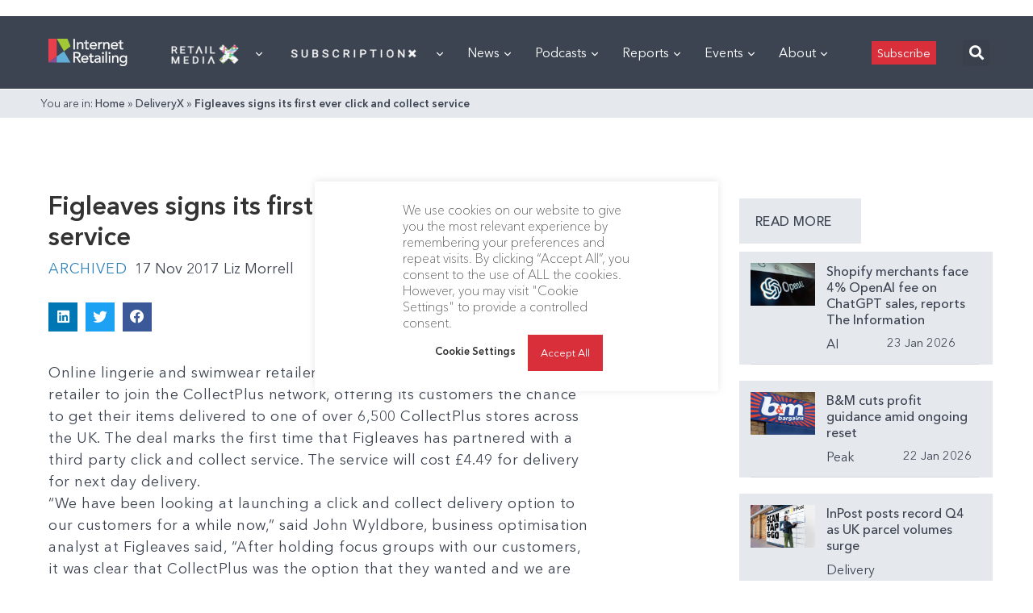

--- FILE ---
content_type: text/html; charset=utf-8
request_url: https://internetretailing.net/figleaves-signs-first-ever-click-collect-service/
body_size: 71245
content:
<!doctype html>
<html lang="en">
<head>
	<meta charset="UTF-8">
	<meta name="viewport" content="width=device-width, user-scalable=no, initial-scale=1.0, maximum-scale=1.0, minimum-scale=1.0">
	<meta http-equiv="X-UA-Compatible" content="ie=edge">

    <link rel="preload" href="https://internetretailing.net/wp-content/themes/internet-retailing/static/fonts/AvenirNextCyr-Thin.woff" as="font" crossorigin>
    <link rel="preload" href="https://internetretailing.net/wp-content/themes/internet-retailing/static/fonts/AvenirNextCyr-Regular.woff" as="font" crossorigin>
    <link rel="preload" href="https://internetretailing.net/wp-content/themes/internet-retailing/static/fonts/AvenirNextCyr-Medium.woff" as="font" crossorigin>
    <link rel="preload" href="https://internetretailing.net/wp-content/themes/internet-retailing/static/fonts/AvenirNextCyr-Demi.woff" as="font" crossorigin>
    <link rel="preload" href="https://internetretailing.net/wp-content/themes/internet-retailing/static/fonts/AvenirNextCyr-Bold.woff" as="font" crossorigin>

    <style>
		@font-face {
			font-family: 'Avenir Next';
			font-style: normal;
			font-weight: 300;
			font-display: swap;
			src: url(https://internetretailing.net/wp-content/themes/internet-retailing/static/fonts/AvenirNextCyr-Thin.woff) format('woff');
			unicode-range: U+0000-00FF, U+0131, U+0152-0153, U+02BB-02BC, U+02C6, U+02DA, U+02DC, U+2000-206F, U+2074, U+20AC, U+2122, U+2191, U+2193, U+2212, U+2215, U+FEFF, U+FFFD;
		}
		@font-face {
			font-family: 'Avenir Next';
			font-style: normal;
			font-weight: 400;
			font-display: swap;
			src: url(https://internetretailing.net/wp-content/themes/internet-retailing/static/fonts/AvenirNextCyr-Regular.woff) format('woff');
			unicode-range: U+0000-00FF, U+0131, U+0152-0153, U+02BB-02BC, U+02C6, U+02DA, U+02DC, U+2000-206F, U+2074, U+20AC, U+2122, U+2191, U+2193, U+2212, U+2215, U+FEFF, U+FFFD;
		}
		@font-face {
			font-family: 'Avenir Next';
			font-style: normal;
			font-weight: 600;
			font-display: swap;
			src: url(https://internetretailing.net/wp-content/themes/internet-retailing/static/fonts/AvenirNextCyr-Medium.woff) format('woff');
			unicode-range: U+0000-00FF, U+0131, U+0152-0153, U+02BB-02BC, U+02C6, U+02DA, U+02DC, U+2000-206F, U+2074, U+20AC, U+2122, U+2191, U+2193, U+2212, U+2215, U+FEFF, U+FFFD;
		}
		@font-face {
			font-family: 'Avenir Next';
			font-style: normal;
			font-weight: 700;
			font-display: swap;
			src: url(https://internetretailing.net/wp-content/themes/internet-retailing/static/fonts/AvenirNextCyr-Demi.woff) format('woff');
			unicode-range: U+0000-00FF, U+0131, U+0152-0153, U+02BB-02BC, U+02C6, U+02DA, U+02DC, U+2000-206F, U+2074, U+20AC, U+2122, U+2191, U+2193, U+2212, U+2215, U+FEFF, U+FFFD;
		}
		@font-face {
			font-family: 'Avenir Next';
			font-style: normal;
			font-weight: 900;
			font-display: swap;
			src: url(https://internetretailing.net/wp-content/themes/internet-retailing/static/fonts/AvenirNextCyr-Bold.woff) format('woff');
			unicode-range: U+0000-00FF, U+0131, U+0152-0153, U+02BB-02BC, U+02C6, U+02DA, U+02DC, U+2000-206F, U+2074, U+20AC, U+2122, U+2191, U+2193, U+2212, U+2215, U+FEFF, U+FFFD;
		}
    </style>

	<meta name='robots' content='index, follow, max-image-preview:large, max-snippet:-1, max-video-preview:-1' />
	<style>img:is([sizes="auto" i], [sizes^="auto," i]) { contain-intrinsic-size: 3000px 1500px }</style>
	
	<!-- This site is optimized with the Yoast SEO plugin v21.6 - https://yoast.com/wordpress/plugins/seo/ -->
	<title>Figleaves signs its first ever click and collect service - InternetRetailing</title>
	<meta property="og:locale" content="en_GB" />
	<meta property="og:type" content="article" />
	<meta property="og:title" content="Figleaves signs its first ever click and collect service - InternetRetailing" />
	<meta property="og:description" content="Online lingerie and swimwear retailer Figleaves has become the latest retailer to join the CollectPlus network, offering its customers the chance to get their items delivered to one of over 6,500 CollectPlus stores across the UK. The deal marks the first time that Figleaves has partnered with a third party click and collect service. The [&hellip;]" />
	<meta property="og:url" content="https://internetretailing.net/figleaves-signs-first-ever-click-collect-service/" />
	<meta property="og:site_name" content="InternetRetailing" />
	<meta property="article:publisher" content="https://www.facebook.com/InternetRetailing-6733489270/" />
	<meta property="article:published_time" content="2017-11-17T00:00:00+00:00" />
	<meta name="author" content="Liz Morrell" />
	<meta name="twitter:card" content="summary_large_image" />
	<meta name="twitter:creator" content="@etail" />
	<meta name="twitter:site" content="@etail" />
	<meta name="twitter:label1" content="Written by" />
	<meta name="twitter:data1" content="Liz Morrell" />
	<meta name="twitter:label2" content="Estimated reading time" />
	<meta name="twitter:data2" content="1 minute" />
	<script type="application/ld+json" class="yoast-schema-graph">{"@context":"https://schema.org","@graph":[{"@type":"Article","@id":"https://internetretailing.net/figleaves-signs-first-ever-click-collect-service/#article","isPartOf":{"@id":"https://internetretailing.net/figleaves-signs-first-ever-click-collect-service/"},"author":{"name":"Liz Morrell","@id":"https://internetretailing.net/#/schema/person/ead22a7d67961e70fd9497d9c138c46d"},"headline":"Figleaves signs its first ever click and collect service","datePublished":"2017-11-17T00:00:00+00:00","dateModified":"2017-11-17T00:00:00+00:00","mainEntityOfPage":{"@id":"https://internetretailing.net/figleaves-signs-first-ever-click-collect-service/"},"wordCount":187,"publisher":{"@id":"https://internetretailing.net/#organization"},"keywords":["click and collect"],"articleSection":["Archived"],"inLanguage":"en-GB"},{"@type":"WebPage","@id":"https://internetretailing.net/figleaves-signs-first-ever-click-collect-service/","url":"https://internetretailing.net/figleaves-signs-first-ever-click-collect-service/","name":"Figleaves signs its first ever click and collect service - InternetRetailing","isPartOf":{"@id":"https://internetretailing.net/#website"},"datePublished":"2017-11-17T00:00:00+00:00","dateModified":"2017-11-17T00:00:00+00:00","breadcrumb":{"@id":"https://internetretailing.net/figleaves-signs-first-ever-click-collect-service/#breadcrumb"},"inLanguage":"en-GB","potentialAction":[{"@type":"ReadAction","target":["https://internetretailing.net/figleaves-signs-first-ever-click-collect-service/"]}]},{"@type":"BreadcrumbList","@id":"https://internetretailing.net/figleaves-signs-first-ever-click-collect-service/#breadcrumb","itemListElement":[{"@type":"ListItem","position":1,"name":"Home","item":"https://internetretailing.net/"},{"@type":"ListItem","position":2,"name":"DeliveryX","item":"https://internetretailing.net/category/deliveryx/"},{"@type":"ListItem","position":3,"name":"Figleaves signs its first ever click and collect service"}]},{"@type":"WebSite","@id":"https://internetretailing.net/#website","url":"https://internetretailing.net/","name":"InternetRetailing - research, analysis and insight on the top retailers, brands and D2C players","description":"portal and research source for European ecommerce and multichannel retail","publisher":{"@id":"https://internetretailing.net/#organization"},"potentialAction":[{"@type":"SearchAction","target":{"@type":"EntryPoint","urlTemplate":"https://internetretailing.net/?s={search_term_string}"},"query-input":"required name=search_term_string"}],"inLanguage":"en-GB"},{"@type":"Organization","@id":"https://internetretailing.net/#organization","name":"InternetRetailing","url":"https://internetretailing.net/","logo":{"@type":"ImageObject","inLanguage":"en-GB","@id":"https://internetretailing.net/#/schema/logo/image/","url":"https://internetretailing.net/wp-content/uploads/2022/02/17IRsubFooterIRLogo.png","contentUrl":"https://internetretailing.net/wp-content/uploads/2022/02/17IRsubFooterIRLogo.png","width":129,"height":55,"caption":"InternetRetailing"},"image":{"@id":"https://internetretailing.net/#/schema/logo/image/"},"sameAs":["https://www.facebook.com/InternetRetailing-6733489270/","https://twitter.com/etail","https://www.linkedin.com/company/internet-retailing/mycompany/"]},{"@type":"Person","@id":"https://internetretailing.net/#/schema/person/ead22a7d67961e70fd9497d9c138c46d","name":"Liz Morrell","image":{"@type":"ImageObject","inLanguage":"en-GB","@id":"https://internetretailing.net/#/schema/person/image/","url":"https://secure.gravatar.com/avatar/73a5ecf2ab72ee63d46b84a04b61b58a?s=96&d=mm&r=g","contentUrl":"https://secure.gravatar.com/avatar/73a5ecf2ab72ee63d46b84a04b61b58a?s=96&d=mm&r=g","caption":"Liz Morrell"},"url":"https://internetretailing.net/author/liz-morrell/"}]}</script>
	<!-- / Yoast SEO plugin. -->


<link rel='dns-prefetch' href='//js.surecart.com' />
<link rel='stylesheet' id='dce-dynamic-visibility-style-css' href='https://internetretailing.net/wp-content/plugins/dynamic-visibility-for-elementor/assets/css/dynamic-visibility.css?ver=5.0.16' type='text/css' media='all' />
<link rel='stylesheet' id='wp-block-library-css' href='https://internetretailing.net/wp-includes/css/dist/block-library/style.min.css?ver=6.7.4' type='text/css' media='all' />
<link rel='stylesheet' id='surecart-themes-default-css' href='https://internetretailing.net/wp-content/plugins/surecart/dist/components/surecart/surecart.css?ver=1744215834' type='text/css' media='all' />
<style id='surecart-themes-default-inline-css' type='text/css'>
@-webkit-keyframes sheen{0%{background-position:200% 0}to{background-position:-200% 0}}@keyframes sheen{0%{background-position:200% 0}to{background-position:-200% 0}}sc-form{display:block}sc-form>:not(:last-child){margin-bottom:var(--sc-form-row-spacing,.75em)}sc-form>:not(:last-child).wp-block-spacer{margin-bottom:0}sc-customer-email:not(.hydrated),sc-customer-email:not(:defined),sc-customer-name:not(.hydrated),sc-customer-name:not(:defined),sc-input:not(.hydrated),sc-input:not(:defined){-webkit-animation:sheen 3s ease-in-out infinite;animation:sheen 3s ease-in-out infinite;background:-webkit-gradient(linear,right top,left top,from(rgba(75,85,99,.2)),color-stop(rgba(75,85,99,.1)),color-stop(rgba(75,85,99,.1)),to(rgba(75,85,99,.2)));background:-o-linear-gradient(right,rgba(75,85,99,.2),rgba(75,85,99,.1),rgba(75,85,99,.1),rgba(75,85,99,.2));background:linear-gradient(270deg,rgba(75,85,99,.2),rgba(75,85,99,.1),rgba(75,85,99,.1),rgba(75,85,99,.2));background-size:400% 100%;border-radius:var(--sc-input-border-radius-medium);display:block;height:var(--sc-input-height-medium)}sc-button:not(.hydrated),sc-button:not(:defined),sc-order-submit:not(.hydrated),sc-order-submit:not(:defined){-webkit-animation:sheen 3s ease-in-out infinite;animation:sheen 3s ease-in-out infinite;background:-webkit-gradient(linear,right top,left top,from(rgba(75,85,99,.2)),color-stop(rgba(75,85,99,.1)),color-stop(rgba(75,85,99,.1)),to(rgba(75,85,99,.2)));background:-o-linear-gradient(right,rgba(75,85,99,.2),rgba(75,85,99,.1),rgba(75,85,99,.1),rgba(75,85,99,.2));background:linear-gradient(270deg,rgba(75,85,99,.2),rgba(75,85,99,.1),rgba(75,85,99,.1),rgba(75,85,99,.2));background-size:400% 100%;border-radius:var(--sc-input-border-radius-medium);color:transparent;display:block;height:var(--sc-input-height-large);text-align:center;width:auto}sc-order-summary:not(.hydrated),sc-order-summary:not(:defined){-webkit-animation:sheen 3s ease-in-out infinite;animation:sheen 3s ease-in-out infinite;background:-webkit-gradient(linear,right top,left top,from(rgba(75,85,99,.2)),color-stop(rgba(75,85,99,.1)),color-stop(rgba(75,85,99,.1)),to(rgba(75,85,99,.2)));background:-o-linear-gradient(right,rgba(75,85,99,.2),rgba(75,85,99,.1),rgba(75,85,99,.1),rgba(75,85,99,.2));background:linear-gradient(270deg,rgba(75,85,99,.2),rgba(75,85,99,.1),rgba(75,85,99,.1),rgba(75,85,99,.2));background-size:400% 100%;border-radius:var(--sc-input-border-radius-medium);color:transparent;display:block;height:var(--sc-input-height-large);text-align:center;width:auto}sc-tab-group:not(.hydrated),sc-tab-group:not(:defined),sc-tab:not(.hydrated),sc-tab:not(:defined){visibility:hidden}sc-column:not(.hydrated),sc-column:not(:defined){opacity:0;visibility:hidden}sc-columns{-webkit-box-align:initial!important;-ms-flex-align:initial!important;align-items:normal!important;-webkit-box-sizing:border-box;box-sizing:border-box;display:-webkit-box;display:-ms-flexbox;display:flex;-ms-flex-wrap:wrap!important;flex-wrap:wrap!important;gap:var(--sc-column-spacing,var(--sc-spacing-xxxx-large));margin-left:auto;margin-right:auto;width:100%}@media(min-width:782px){sc-columns{-ms-flex-wrap:nowrap!important;flex-wrap:nowrap!important}}sc-columns.are-vertically-aligned-top{-webkit-box-align:start;-ms-flex-align:start;align-items:flex-start}sc-columns.are-vertically-aligned-center{-webkit-box-align:center;-ms-flex-align:center;align-items:center}sc-columns.are-vertically-aligned-bottom{-webkit-box-align:end;-ms-flex-align:end;align-items:flex-end}@media(max-width:781px){sc-columns:not(.is-not-stacked-on-mobile).is-full-height>sc-column{padding:30px!important}sc-columns:not(.is-not-stacked-on-mobile)>sc-column{-ms-flex-preferred-size:100%!important;flex-basis:100%!important}}@media(min-width:782px){sc-columns:not(.is-not-stacked-on-mobile)>sc-column{-ms-flex-preferred-size:0;-webkit-box-flex:1;-ms-flex-positive:1;flex-basis:0;flex-grow:1}sc-columns:not(.is-not-stacked-on-mobile)>sc-column[style*=flex-basis]{-webkit-box-flex:0;-ms-flex-positive:0;flex-grow:0}}sc-columns.is-not-stacked-on-mobile{-ms-flex-wrap:nowrap!important;flex-wrap:nowrap!important}sc-columns.is-not-stacked-on-mobile>sc-column{-ms-flex-preferred-size:0;-webkit-box-flex:1;-ms-flex-positive:1;flex-basis:0;flex-grow:1}sc-columns.is-not-stacked-on-mobile>sc-column[style*=flex-basis]{-webkit-box-flex:0;-ms-flex-positive:0;flex-grow:0}sc-column{-webkit-box-flex:1;-ms-flex-positive:1;display:block;flex-grow:1;min-width:0;overflow-wrap:break-word;word-break:break-word}sc-column.is-vertically-aligned-top{-ms-flex-item-align:start;align-self:flex-start}sc-column.is-vertically-aligned-center{-ms-flex-item-align:center;-ms-grid-row-align:center;align-self:center}sc-column.is-vertically-aligned-bottom{-ms-flex-item-align:end;align-self:flex-end}sc-column.is-vertically-aligned-bottom,sc-column.is-vertically-aligned-center,sc-column.is-vertically-aligned-top{width:100%}@media(min-width:782px){sc-column.is-sticky{-ms-flex-item-align:start;align-self:flex-start;position:sticky!important;top:0}}sc-column>:not(.wp-block-spacer):not(:last-child):not(.is-empty):not(style){margin-bottom:var(--sc-form-row-spacing,.75em)}sc-column>:not(.wp-block-spacer):not(:last-child):not(.is-empty):not(style):not(.is-layout-flex){display:block}.hydrated{visibility:inherit}
:root {--sc-color-primary-500: #0cad99;--sc-focus-ring-color-primary: #0cad99;--sc-input-border-color-focus: #0cad99;--sc-color-gray-900: #000;--sc-color-primary-text: #ffffff;}
@-webkit-keyframes sheen{0%{background-position:200% 0}to{background-position:-200% 0}}@keyframes sheen{0%{background-position:200% 0}to{background-position:-200% 0}}sc-form{display:block}sc-form>:not(:last-child){margin-bottom:var(--sc-form-row-spacing,.75em)}sc-form>:not(:last-child).wp-block-spacer{margin-bottom:0}sc-customer-email:not(.hydrated),sc-customer-email:not(:defined),sc-customer-name:not(.hydrated),sc-customer-name:not(:defined),sc-input:not(.hydrated),sc-input:not(:defined){-webkit-animation:sheen 3s ease-in-out infinite;animation:sheen 3s ease-in-out infinite;background:-webkit-gradient(linear,right top,left top,from(rgba(75,85,99,.2)),color-stop(rgba(75,85,99,.1)),color-stop(rgba(75,85,99,.1)),to(rgba(75,85,99,.2)));background:-o-linear-gradient(right,rgba(75,85,99,.2),rgba(75,85,99,.1),rgba(75,85,99,.1),rgba(75,85,99,.2));background:linear-gradient(270deg,rgba(75,85,99,.2),rgba(75,85,99,.1),rgba(75,85,99,.1),rgba(75,85,99,.2));background-size:400% 100%;border-radius:var(--sc-input-border-radius-medium);display:block;height:var(--sc-input-height-medium)}sc-button:not(.hydrated),sc-button:not(:defined),sc-order-submit:not(.hydrated),sc-order-submit:not(:defined){-webkit-animation:sheen 3s ease-in-out infinite;animation:sheen 3s ease-in-out infinite;background:-webkit-gradient(linear,right top,left top,from(rgba(75,85,99,.2)),color-stop(rgba(75,85,99,.1)),color-stop(rgba(75,85,99,.1)),to(rgba(75,85,99,.2)));background:-o-linear-gradient(right,rgba(75,85,99,.2),rgba(75,85,99,.1),rgba(75,85,99,.1),rgba(75,85,99,.2));background:linear-gradient(270deg,rgba(75,85,99,.2),rgba(75,85,99,.1),rgba(75,85,99,.1),rgba(75,85,99,.2));background-size:400% 100%;border-radius:var(--sc-input-border-radius-medium);color:transparent;display:block;height:var(--sc-input-height-large);text-align:center;width:auto}sc-order-summary:not(.hydrated),sc-order-summary:not(:defined){-webkit-animation:sheen 3s ease-in-out infinite;animation:sheen 3s ease-in-out infinite;background:-webkit-gradient(linear,right top,left top,from(rgba(75,85,99,.2)),color-stop(rgba(75,85,99,.1)),color-stop(rgba(75,85,99,.1)),to(rgba(75,85,99,.2)));background:-o-linear-gradient(right,rgba(75,85,99,.2),rgba(75,85,99,.1),rgba(75,85,99,.1),rgba(75,85,99,.2));background:linear-gradient(270deg,rgba(75,85,99,.2),rgba(75,85,99,.1),rgba(75,85,99,.1),rgba(75,85,99,.2));background-size:400% 100%;border-radius:var(--sc-input-border-radius-medium);color:transparent;display:block;height:var(--sc-input-height-large);text-align:center;width:auto}sc-tab-group:not(.hydrated),sc-tab-group:not(:defined),sc-tab:not(.hydrated),sc-tab:not(:defined){visibility:hidden}sc-column:not(.hydrated),sc-column:not(:defined){opacity:0;visibility:hidden}sc-columns{-webkit-box-align:initial!important;-ms-flex-align:initial!important;align-items:normal!important;-webkit-box-sizing:border-box;box-sizing:border-box;display:-webkit-box;display:-ms-flexbox;display:flex;-ms-flex-wrap:wrap!important;flex-wrap:wrap!important;gap:var(--sc-column-spacing,var(--sc-spacing-xxxx-large));margin-left:auto;margin-right:auto;width:100%}@media(min-width:782px){sc-columns{-ms-flex-wrap:nowrap!important;flex-wrap:nowrap!important}}sc-columns.are-vertically-aligned-top{-webkit-box-align:start;-ms-flex-align:start;align-items:flex-start}sc-columns.are-vertically-aligned-center{-webkit-box-align:center;-ms-flex-align:center;align-items:center}sc-columns.are-vertically-aligned-bottom{-webkit-box-align:end;-ms-flex-align:end;align-items:flex-end}@media(max-width:781px){sc-columns:not(.is-not-stacked-on-mobile).is-full-height>sc-column{padding:30px!important}sc-columns:not(.is-not-stacked-on-mobile)>sc-column{-ms-flex-preferred-size:100%!important;flex-basis:100%!important}}@media(min-width:782px){sc-columns:not(.is-not-stacked-on-mobile)>sc-column{-ms-flex-preferred-size:0;-webkit-box-flex:1;-ms-flex-positive:1;flex-basis:0;flex-grow:1}sc-columns:not(.is-not-stacked-on-mobile)>sc-column[style*=flex-basis]{-webkit-box-flex:0;-ms-flex-positive:0;flex-grow:0}}sc-columns.is-not-stacked-on-mobile{-ms-flex-wrap:nowrap!important;flex-wrap:nowrap!important}sc-columns.is-not-stacked-on-mobile>sc-column{-ms-flex-preferred-size:0;-webkit-box-flex:1;-ms-flex-positive:1;flex-basis:0;flex-grow:1}sc-columns.is-not-stacked-on-mobile>sc-column[style*=flex-basis]{-webkit-box-flex:0;-ms-flex-positive:0;flex-grow:0}sc-column{-webkit-box-flex:1;-ms-flex-positive:1;display:block;flex-grow:1;min-width:0;overflow-wrap:break-word;word-break:break-word}sc-column.is-vertically-aligned-top{-ms-flex-item-align:start;align-self:flex-start}sc-column.is-vertically-aligned-center{-ms-flex-item-align:center;-ms-grid-row-align:center;align-self:center}sc-column.is-vertically-aligned-bottom{-ms-flex-item-align:end;align-self:flex-end}sc-column.is-vertically-aligned-bottom,sc-column.is-vertically-aligned-center,sc-column.is-vertically-aligned-top{width:100%}@media(min-width:782px){sc-column.is-sticky{-ms-flex-item-align:start;align-self:flex-start;position:sticky!important;top:0}}sc-column>:not(.wp-block-spacer):not(:last-child):not(.is-empty):not(style){margin-bottom:var(--sc-form-row-spacing,.75em)}sc-column>:not(.wp-block-spacer):not(:last-child):not(.is-empty):not(style):not(.is-layout-flex){display:block}.hydrated{visibility:inherit}
:root {--sc-color-primary-500: #0cad99;--sc-focus-ring-color-primary: #0cad99;--sc-input-border-color-focus: #0cad99;--sc-color-gray-900: #000;--sc-color-primary-text: #ffffff;}
</style>
<style id='surecart-collapsible-row-style-inline-css' type='text/css'>
sc-toggle.sc-collapsible-row {
  --sc-toggle-header-padding: var(--sc-toggle-padding) 0;
  --sc-toggle-content-padding: 0;
  --sc-toggle-background-color: transparent;
  width: 100%;
  border-top: solid var(--sc-input-border-width) var(--sc-input-border-color);
}
.wp-block-surecart-collapsible-row {
  margin-bottom: 0 !important;
}
sc-toggle.sc-collapsible-row::part(body) {
  border-top: 0;
}

</style>
<style id='surecart-columns-style-inline-css' type='text/css'>
.wp-block-surecart-columns {
	width: 100%;
	display: flex;
	box-sizing: border-box;
	gap: var(--sc-column-spacing, var(--sc-spacing-xxxx-large));
	margin-left: auto;
	margin-right: auto;
	flex-wrap: wrap !important;
	align-items: initial !important;
}
.wp-block-surecart-columns.are-vertically-aligned-top {
	align-items: flex-start;
}
.wp-block-surecart-columns.are-vertically-aligned-center {
	align-items: center;
}
.wp-block-surecart-columns.are-vertically-aligned-bottom {
	align-items: flex-end;
}
.wp-block-surecart-columns:not(.is-not-stacked-on-mobile)
	> .wp-block-surecart-column {
	max-width: none;
}
@media (max-width: 781px) {
	.wp-block-surecart-columns:not(.is-not-stacked-on-mobile)
		> .wp-block-surecart-column {
		flex-basis: 100% !important;
	}
	.wp-block-surecart-columns.is-reversed-on-mobile {
		flex-direction: column-reverse;
	}
	.wp-block-surecart-columns:not(.is-not-stacked-on-mobile).is-full-height
		> .wp-block-surecart-column {
		padding: 30px !important;
	}
}
@media (min-width: 782px) {
	.wp-block-surecart-columns {
		flex-wrap: nowrap !important;
	}
	.wp-block-surecart-columns.is-full-height {
		min-height: 100vh !important;
	}
	.wp-block-surecart-columns:not(.is-not-stacked-on-mobile)
		> .wp-block-surecart-column {
		flex-basis: 0;
		flex-grow: 1;
	}
	.wp-block-surecart-columns:not(.is-not-stacked-on-mobile)
		> .wp-block-surecart-column[style*='flex-basis'] {
		flex-grow: 0;
	}
	.wp-block-surecart-column.is-sticky {
		position: sticky !important;
		align-self: flex-start;
		top: 0;
	}
	.wp-block-surecart-column.is-layout-constrained
		> :where(:not(.alignleft):not(.alignright):not(.alignfull)) {
		max-width: var(--sc-column-content-width) !important;
	}
	.wp-block-surecart-column.is-layout-constrained.is-horizontally-aligned-right
		> :where(:not(.alignleft):not(.alignright):not(.alignfull)) {
		margin-left: auto !important;
		margin-right: 0 !important;
	}
	.wp-block-surecart-column.is-layout-constrained.is-horizontally-aligned-left
		> :where(:not(.alignleft):not(.alignright):not(.alignfull)) {
		margin-right: auto !important;
		margin-left: 0 !important;
	}
}
.wp-block-surecart-columns.is-not-stacked-on-mobile {
	flex-wrap: nowrap !important;
}
.wp-block-surecart-columns.is-not-stacked-on-mobile
	> .wp-block-surecart-column {
	flex-basis: 0;
	flex-grow: 1;
}
.wp-block-surecart-columns.is-not-stacked-on-mobile
	> .wp-block-surecart-column[style*='flex-basis'] {
	flex-grow: 0;
}
:where(.wp-block-surecart-columns.has-background) {
	padding: 0 !important;
}
.wp-block-surecart-column {
	flex-grow: 1;
	min-width: 0;
	overflow-wrap: break-word;
	word-break: break-word;
}
.wp-block-surecart-column.is-vertically-aligned-top {
	align-self: flex-start;
}
.wp-block-surecart-column.is-vertically-aligned-center {
	align-self: center;
}
.wp-block-surecart-column.is-vertically-aligned-bottom {
	align-self: flex-end;
}
.wp-block-surecart-column.is-vertically-aligned-bottom,
.wp-block-surecart-column.is-vertically-aligned-center,
.wp-block-surecart-column.is-vertically-aligned-top {
	width: 100%;
}
.wp-block-surecart-column
	> :not(.wp-block-spacer):not(:last-child):not(.is-empty):not(style) {
	margin-bottom: var(--sc-form-row-spacing, 0.75em);
}

</style>
<style id='surecart-product-donation-style-inline-css' type='text/css'>
.wp-block-surecart-product-donation > *:not(:last-child) {
  margin-bottom: var(--sc-form-row-spacing, 0.75em);
}

</style>
<style id='surecart-product-donation-amounts-style-inline-css' type='text/css'>
sc-product-donation-custom-amount {
  --sc-choice-padding-top: 0.5em;
  --sc-choice-padding-bottom: 0.5em;
  --sc-choice-padding-left: 0.5em;
  --sc-choice-padding-right: 0.5em;
}

</style>
<style id='surecart-product-donation-amount-style-inline-css' type='text/css'>
sc-product-donation-choices sc-choice-container::part(base) {
	display: flex;
	align-items: center;
	justify-content: center;
}
sc-product-donation-choices sc-choice-container::part(content) {
	width: 100%;
	text-align: center;
}
.wp-block-surecart-product-donation-amount,
.wp-block-surecart-product-donation-amount > sc-choice-container {
	width: 100%;
	display: flex;
}
sc-product-donation-choices .block-list-appender.wp-block {
	width: 100%;
	display: flex;
	position: relative;
}
sc-product-donation-choices .block-list-appender.wp-block > .block-editor-inserter {
	width: 100%;
}

sc-product-donation-custom-amount sc-choice-container sc-form sc-price-input sc-button {
	margin: 5px;
}

sc-product-donation-custom-amount sc-choice-container sc-form sc-price-input::part(base) {
	height: auto;
}

sc-product-donation-custom-amount sc-choice-container sc-form sc-price-input:part(suffix) {
	--sc-input-spacing-medium: 5px;
}
sc-product-donation-amount-choice {
	width: 100%;
	text-align: center;
}

/** Prevent flash of unstyled content */
sc-product-donation-amount-choice {
  visibility: hidden;
}

</style>
<style id='surecart-product-price-style-inline-css' type='text/css'>
sc-product-price:not(.hydrated) {
	display: block;
	contain: strict;
	content-visibility: hidden;
	contain-intrinsic-height: 45px;
  background: linear-gradient(
		270deg,
		rgba(75, 85, 99, 0.2),
		rgba(75, 85, 99, 0.1),
		rgba(75, 85, 99, 0.1),
		rgba(75, 85, 99, 0.2)
	);
	background-size: 400% 100%;
	background-size: 400% 100%;
	animation: sheen 3s ease-in-out infinite;
}

</style>
<style id='surecart-product-price-choices-style-inline-css' type='text/css'>
sc-product-price-choices:not(.hydrated) {
	/** This is where the intrinsic sizing is set. Once hydrated, the component authors CSS can take over.  **/
	display: block;
	contain: strict;
	content-visibility: hidden;
	contain-intrinsic-height: 100px;
  background: linear-gradient(
		270deg,
		rgba(75, 85, 99, 0.2),
		rgba(75, 85, 99, 0.1),
		rgba(75, 85, 99, 0.1),
		rgba(75, 85, 99, 0.2)
	);
	background-size: 400% 100%;
	background-size: 400% 100%;
	animation: sheen 3s ease-in-out infinite;
}

</style>
<style id='surecart-product-media-style-inline-css' type='text/css'>
.wp-block-surecart-product-media img {
	height: auto;
	max-width: 100%;
}

</style>
<style id='surecart-product-quantity-style-inline-css' type='text/css'>
sc-product-quantity:not(.hydrated) {
	display: block;
	contain: strict;
	content-visibility: hidden;
	contain-intrinsic-height: 65px;
  background: linear-gradient(
		270deg,
		rgba(75, 85, 99, 0.2),
		rgba(75, 85, 99, 0.1),
		rgba(75, 85, 99, 0.1),
		rgba(75, 85, 99, 0.2)
	);
	background-size: 400% 100%;
	background-size: 400% 100%;
	animation: sheen 3s ease-in-out infinite;
}

</style>
<link rel='stylesheet' id='surecart-product-buy-button-style-css' href='https://internetretailing.net/wp-content/plugins/surecart/packages/blocks/Blocks/Product/BuyButton/style.css?ver=6.7.4' type='text/css' media='all' />
<style id='surecart-product-buy-buttons-style-inline-css' type='text/css'>

.wp-block-buttons.is-vertical {
	 flex-direction: column;
}
 .wp-block-buttons.is-vertical > .wp-block-button:last-child {
	 margin-bottom: 0;
}
 .wp-block-buttons > .wp-block-button {
	 display: inline-block;
	 margin: 0;
}
 .wp-block-buttons.is-content-justification-left {
	 justify-content: flex-start;
}
 .wp-block-buttons.is-content-justification-left.is-vertical {
	 align-items: flex-start;
}
 .wp-block-buttons.is-content-justification-center {
	 justify-content: center;
}
 .wp-block-buttons.is-content-justification-center.is-vertical {
	 align-items: center;
}
 .wp-block-buttons.is-content-justification-right {
	 justify-content: flex-end;
}
 .wp-block-buttons.is-content-justification-right.is-vertical {
	 align-items: flex-end;
}
 .wp-block-buttons.is-content-justification-space-between {
	 justify-content: space-between;
}
 .wp-block-buttons.aligncenter {
	 text-align: center;
}
 .wp-block-buttons self:not(.is-content-justification-space-between, .is-content-justification-right, .is-content-justification-left, .is-content-justification-center).wp-block-button.aligncenter {
	/* stylelint-enable indentation */
	 margin-left: auto;
	 margin-right: auto;
	 width: 100%;
}
 .wp-block-buttons[style*='text-decoration'] .wp-block-button, .wp-block-buttons[style*='text-decoration'] .wp-block-button__link {
	 text-decoration: inherit;
}
 .wp-block-buttons.has-custom-font-size .wp-block-button__link {
	 font-size: inherit;
}
 .wp-block-button.aligncenter {
	 text-align: center;
}

</style>
<style id='surecart-product-collection-badges-style-inline-css' type='text/css'>
.wp-block-surecart-product-collection-badges.is-layout-flex {
	gap: 3px;
}

.sc-product-collection-badge {
	display: inline-flex;
	align-items: center;
	border: none;
	line-height: 1;
	white-space: nowrap;
	user-select: none;
	cursor: pointer;
	font-weight: var(--sc-font-weight-bold);
	font-size: var(--sc-font-size-small);
	font-style: normal;
	border-radius: var(--sc-input-border-radius-medium);
	padding: var(--sc-spacing-x-small);
	line-height: 0.8;
	background-color: var(
		--sc-tag-default-background-color,
		var(--sc-color-gray-100)
	);
	color: var(--sc-tag-default-color, var(--sc-color-gray-700));
	border-style: solid;
	border-color: transparent;
	text-decoration: none;
}

.sc-product-collection-badge:hover,
.sc-product-collection-badge:active,
.sc-product-collection-badge:visited {
	color: var(--sc-tag-default-color, var(--sc-color-gray-700));
	text-decoration: none;
}

</style>
<style id='surecart-product-collection-image-style-inline-css' type='text/css'>
.wp-block-surecart-product-collection-image,
.wp-block-surecart-product-collection-image img {
	height: auto;
	max-width: 100%;
}

</style>
<style id='surecart-upsell-countdown-timer-style-inline-css' type='text/css'>
.sc-countdown-timer {
	display: flex;
	justify-content: center;
}
.sc-countdown-timer.aligncenter {
	text-align: center;
}
.sc-countdown-timer.alignright {
	/*rtl:ignore*/
	text-align: right;
}
:where(.sc-countdown-timer) {
	box-shadow: none;
	text-decoration: none;
	border-radius: 9999px;
	padding: calc(0.667em + 2px) calc(1.333em + 2px);
}
.sc-countdown-timer.has-custom-width {
	max-width: none;
	width: 100%;
}
.sc-countdown-timer__width-100 .sc-upsell-countdown-timer {
	width: 100%;
	flex-basis: 100%;
}
.sc-countdown-timer__width-25 .sc-upsell-countdown-timer{
	width: 25% !important;
}
.sc-countdown-timer__width-50 .sc-upsell-countdown-timer{
	width: 50% !important;
}
.sc-countdown-timer__width-75 .sc-upsell-countdown-timer{
	width: 75% !important;
}
.sc-countdown-timer.is-style-squared {
	border-radius: 0;
}
.sc-countdown-timer.no-border-radius {
	border-radius: 0 !important;
}
.sc-countdown-timer.is-style-outline > .sc-countdown-timer,
.sc-countdown-timer.is-style-outline {
	border: 2px solid currentColor;
	padding: 0.667em 1.333em;
}
.sc-countdown-timer.is-style-outline > .sc-countdown-timer:not(.has-text-color),
.sc-countdown-timer.is-style-outline:not(.has-text-color) {
	color: currentColor;
}
.sc-countdown-timer.is-style-outline > .sc-countdown-timer:not(.has-background),
.sc-countdown-timer.is-style-outline:not(.has-background) {
	background-color: transparent;
	background-image: none;
}
.sc-countdown-timer:where(.has-border-color) {
	border-width: initial;
}
.sc-countdown-timer:where([style*='border-top-color']) {
	border-top-width: initial;
}
.sc-countdown-timer:where([style*='border-right-color']) {
	border-right-width: initial;
}
.sc-countdown-timer:where([style*='border-bottom-color']) {
	border-bottom-width: initial;
}
.sc-countdown-timer:where([style*='border-left-color']) {
	border-left-width: initial;
}
.sc-countdown-timer:where([style*='border-style']) {
	border-width: initial;
}
.sc-countdown-timer:where([style*='border-top-style']) {
	border-top-width: initial;
}
.sc-countdown-timer:where([style*='border-right-style']) {
	border-right-width: initial;
}
.sc-countdown-timer:where([style*='border-bottom-style']) {
	border-bottom-width: initial;
}
.sc-countdown-timer:where([style*='border-left-style']) {
	border-left-width: initial;
}

</style>
<style id='surecart-upsell-submit-style-inline-css' type='text/css'>
.sc-block-button__link {
  cursor: pointer;
  display: inline-block;
  text-align: center;
  word-break: break-word;
  box-sizing: border-box !important;
  width: 100%;
}
.sc-block-button__link.aligncenter {
  text-align: center;
}
.sc-block-button__link.alignright {
 /*rtl:ignore*/
  text-align: right;
}
:where(.sc-block-button__link) {
  box-shadow: none;
  text-decoration: none;
  border-radius: 9999px;
  padding: calc(0.667em + 2px) calc(1.333em + 2px);
}
.sc-block-button[style*="text-decoration"] .sc-block-button__link {
  text-decoration: inherit;
}
.sc-block-buttons > .sc-block-button.has-custom-width {
  max-width: none;
}
.sc-block-button.has-custom-width .sc-block-button__link {
  width: 100%;
}
.sc-block-buttons > .sc-block-button.has-custom-font-size .sc-block-button__link {
  font-size: inherit;
}

.sc-block-buttons > .sc-block-button.has-custom-width {
  width: 100%;
}

.sc-block-button {
  display: inline-block
}

.sc-block-buttons > .sc-block-button.sc-block-button__width-25,
.sc-block-button.sc-block-button__width-25 {
  width: calc(25% - (var(--wp--style--block-gap, 0.5em) * 0.75));
}

.sc-block-buttons > .sc-block-button.sc-block-button__width-50,
.sc-block-button.sc-block-button__width-50 {
  width: calc(50% - (var(--wp--style--block-gap, 0.5em) * 0.5));
}

.sc-block-buttons > .sc-block-button.sc-block-button__width-75,
.sc-block-button.sc-block-button__width-75 {
  width: calc(75% - (var(--wp--style--block-gap, 0.5em) * 0.25));
}

.sc-block-buttons > .sc-block-button.sc-block-button__width-100,
.sc-block-button.sc-block-button__width-100 {
  width: 100%;
  flex-basis: 100%;
}
.sc-block-buttons.is-vertical > .sc-block-button.sc-block-button__width-25 {
  width: 25%;
}
.sc-block-buttons.is-vertical > .sc-block-button.sc-block-button__width-50 {
  width: 50%;
}
.sc-block-buttons.is-vertical > .sc-block-button.sc-block-button__width-75 {
  width: 75%;
}
.sc-block-button.is-style-squared, .sc-block-button__link.sc-block-button.is-style-squared {
  border-radius: 0;
}
.sc-block-button.no-border-radius, .sc-block-button__link.no-border-radius {
  border-radius: 0 !important;
}
.sc-block-button.is-style-outline > .sc-block-button__link, .sc-block-button .sc-block-button__link.is-style-outline {
  border: 2px solid currentColor;
  padding: 0.667em 1.333em;
}
.sc-block-button.is-style-outline > .sc-block-button__link:not(.has-text-color), .sc-block-button .sc-block-button__link.is-style-outline:not(.has-text-color) {
  color: currentColor;
}
.sc-block-button.is-style-outline > .sc-block-button__link:not(.has-background), .sc-block-button .sc-block-button__link.is-style-outline:not(.has-background) {
  background-color: transparent;
  background-image: none;
}
.sc-block-button .sc-block-button__link:where(.has-border-color) {
  border-width: initial;
}
.sc-block-button .sc-block-button__link:where([style*="border-top-color"]) {
  border-top-width: initial;
}
.sc-block-button .sc-block-button__link:where([style*="border-right-color"]) {
  border-right-width: initial;
}
.sc-block-button .sc-block-button__link:where([style*="border-bottom-color"]) {
  border-bottom-width: initial;
}
.sc-block-button .sc-block-button__link:where([style*="border-left-color"]) {
  border-left-width: initial;
}
.sc-block-button .sc-block-button__link:where([style*="border-style"]) {
  border-width: initial;
}
.sc-block-button .sc-block-button__link:where([style*="border-top-style"]) {
  border-top-width: initial;
}
.sc-block-button .sc-block-button__link:where([style*="border-right-style"]) {
  border-right-width: initial;
}
.sc-block-button .sc-block-button__link:where([style*="border-bottom-style"]) {
  border-bottom-width: initial;
}
.sc-block-button .sc-block-button__link:where([style*="border-left-style"]) {
  border-left-width: initial;
}

</style>
<style id='surecart-upsell-no-thanks-style-inline-css' type='text/css'>
.sc-block-button__link {
	cursor: pointer;
	display: inline-block;
	text-align: center;
	word-break: break-word;
	box-sizing: border-box !important;
	width: 100%;
}
.sc-block-button__link.aligncenter {
	text-align: center;
}
.sc-block-button__link.alignright {
	/*rtl:ignore*/
	text-align: right;
}
:where(.sc-block-button__link) {
	box-shadow: none;
	text-decoration: none;
	border-radius: 9999px;
	padding: calc(0.667em + 2px) calc(1.333em + 2px);
}
.sc-block-button[style*='text-decoration'] .sc-block-button__link {
	text-decoration: inherit;
}
.sc-block-button.has-custom-width .sc-block-button__link {
	width: 100%;
}
.sc-block-buttons
	> .sc-block-button.has-custom-font-size
	.sc-block-button__link {
	font-size: inherit;
}
.sc-block-buttons > .sc-block-button.has-custom-width {
	width: 100%;
}
.sc-block-button {
	display: inline-block;
}
.sc-block-buttons > .sc-block-button.sc-block-button__width-25,
.sc-block-button.sc-block-button__width-25 {
	width: calc(25% - (var(--wp--style--block-gap, 0.5em) * 0.75));
}
.sc-block-buttons > .sc-block-button.sc-block-button__width-50,
.sc-block-button.sc-block-button__width-50 {
	width: calc(50% - (var(--wp--style--block-gap, 0.5em) * 0.5));
}
.sc-block-buttons > .sc-block-button.sc-block-button__width-75,
.sc-block-button.sc-block-button__width-75 {
	width: calc(75% - (var(--wp--style--block-gap, 0.5em) * 0.25));
}
.sc-block-buttons > .sc-block-button.sc-block-button__width-100,
.sc-block-button.sc-block-button__width-100 {
	width: 100%;
	flex-basis: 100%;
}
.sc-block-buttons.is-vertical > .sc-block-button.sc-block-button__width-25 {
	width: 25%;
}
.sc-block-buttons.is-vertical > .sc-block-button.sc-block-button__width-50 {
	width: 50%;
}
.sc-block-buttons.is-vertical > .sc-block-button.sc-block-button__width-75 {
	width: 75%;
}
.sc-block-button.is-style-squared,
.sc-block-button__link.sc-block-button.is-style-squared {
	border-radius: 0;
}
.sc-block-button.no-border-radius,
.sc-block-button__link.no-border-radius {
	border-radius: 0 !important;
}
.sc-block-button .sc-block-button__link:where(.has-border-color) {
	border-width: initial;
}
.sc-block-button .sc-block-button__link:where([style*='border-top-color']) {
	border-top-width: initial;
}
.sc-block-button .sc-block-button__link:where([style*='border-right-color']) {
	border-right-width: initial;
}
.sc-block-button .sc-block-button__link:where([style*='border-bottom-color']) {
	border-bottom-width: initial;
}
.sc-block-button .sc-block-button__link:where([style*='border-left-color']) {
	border-left-width: initial;
}
.sc-block-button .sc-block-button__link:where([style*='border-style']) {
	border-width: initial;
}
.sc-block-button .sc-block-button__link:where([style*='border-top-style']) {
	border-top-width: initial;
}
.sc-block-button .sc-block-button__link:where([style*='border-right-style']) {
	border-right-width: initial;
}
.sc-block-button .sc-block-button__link:where([style*='border-bottom-style']) {
	border-bottom-width: initial;
}
.sc-block-button .sc-block-button__link:where([style*='border-left-style']) {
	border-left-width: initial;
}
.wp-block-surecart-upsell-no-thanks.is-style-outline,
.wp-block-surecart-upsell-no-thanks.is-style-outline:hover {
	background-color: transparent;
	background-image: none;
}

</style>
<link rel='stylesheet' id='jet-engine-frontend-css' href='https://internetretailing.net/wp-content/plugins/jet-engine/assets/css/frontend.css?ver=3.6.2' type='text/css' media='all' />
<style id='classic-theme-styles-inline-css' type='text/css'>
/*! This file is auto-generated */
.wp-block-button__link{color:#fff;background-color:#32373c;border-radius:9999px;box-shadow:none;text-decoration:none;padding:calc(.667em + 2px) calc(1.333em + 2px);font-size:1.125em}.wp-block-file__button{background:#32373c;color:#fff;text-decoration:none}
</style>
<style id='global-styles-inline-css' type='text/css'>
:root{--wp--preset--aspect-ratio--square: 1;--wp--preset--aspect-ratio--4-3: 4/3;--wp--preset--aspect-ratio--3-4: 3/4;--wp--preset--aspect-ratio--3-2: 3/2;--wp--preset--aspect-ratio--2-3: 2/3;--wp--preset--aspect-ratio--16-9: 16/9;--wp--preset--aspect-ratio--9-16: 9/16;--wp--preset--color--black: #000000;--wp--preset--color--cyan-bluish-gray: #abb8c3;--wp--preset--color--white: #ffffff;--wp--preset--color--pale-pink: #f78da7;--wp--preset--color--vivid-red: #cf2e2e;--wp--preset--color--luminous-vivid-orange: #ff6900;--wp--preset--color--luminous-vivid-amber: #fcb900;--wp--preset--color--light-green-cyan: #7bdcb5;--wp--preset--color--vivid-green-cyan: #00d084;--wp--preset--color--pale-cyan-blue: #8ed1fc;--wp--preset--color--vivid-cyan-blue: #0693e3;--wp--preset--color--vivid-purple: #9b51e0;--wp--preset--color--surecart: var(--sc-color-primary-500);--wp--preset--gradient--vivid-cyan-blue-to-vivid-purple: linear-gradient(135deg,rgba(6,147,227,1) 0%,rgb(155,81,224) 100%);--wp--preset--gradient--light-green-cyan-to-vivid-green-cyan: linear-gradient(135deg,rgb(122,220,180) 0%,rgb(0,208,130) 100%);--wp--preset--gradient--luminous-vivid-amber-to-luminous-vivid-orange: linear-gradient(135deg,rgba(252,185,0,1) 0%,rgba(255,105,0,1) 100%);--wp--preset--gradient--luminous-vivid-orange-to-vivid-red: linear-gradient(135deg,rgba(255,105,0,1) 0%,rgb(207,46,46) 100%);--wp--preset--gradient--very-light-gray-to-cyan-bluish-gray: linear-gradient(135deg,rgb(238,238,238) 0%,rgb(169,184,195) 100%);--wp--preset--gradient--cool-to-warm-spectrum: linear-gradient(135deg,rgb(74,234,220) 0%,rgb(151,120,209) 20%,rgb(207,42,186) 40%,rgb(238,44,130) 60%,rgb(251,105,98) 80%,rgb(254,248,76) 100%);--wp--preset--gradient--blush-light-purple: linear-gradient(135deg,rgb(255,206,236) 0%,rgb(152,150,240) 100%);--wp--preset--gradient--blush-bordeaux: linear-gradient(135deg,rgb(254,205,165) 0%,rgb(254,45,45) 50%,rgb(107,0,62) 100%);--wp--preset--gradient--luminous-dusk: linear-gradient(135deg,rgb(255,203,112) 0%,rgb(199,81,192) 50%,rgb(65,88,208) 100%);--wp--preset--gradient--pale-ocean: linear-gradient(135deg,rgb(255,245,203) 0%,rgb(182,227,212) 50%,rgb(51,167,181) 100%);--wp--preset--gradient--electric-grass: linear-gradient(135deg,rgb(202,248,128) 0%,rgb(113,206,126) 100%);--wp--preset--gradient--midnight: linear-gradient(135deg,rgb(2,3,129) 0%,rgb(40,116,252) 100%);--wp--preset--font-size--small: 13px;--wp--preset--font-size--medium: 20px;--wp--preset--font-size--large: 36px;--wp--preset--font-size--x-large: 42px;--wp--preset--spacing--20: 0.44rem;--wp--preset--spacing--30: 0.67rem;--wp--preset--spacing--40: 1rem;--wp--preset--spacing--50: 1.5rem;--wp--preset--spacing--60: 2.25rem;--wp--preset--spacing--70: 3.38rem;--wp--preset--spacing--80: 5.06rem;--wp--preset--shadow--natural: 6px 6px 9px rgba(0, 0, 0, 0.2);--wp--preset--shadow--deep: 12px 12px 50px rgba(0, 0, 0, 0.4);--wp--preset--shadow--sharp: 6px 6px 0px rgba(0, 0, 0, 0.2);--wp--preset--shadow--outlined: 6px 6px 0px -3px rgba(255, 255, 255, 1), 6px 6px rgba(0, 0, 0, 1);--wp--preset--shadow--crisp: 6px 6px 0px rgba(0, 0, 0, 1);}:root :where(.is-layout-flow) > :first-child{margin-block-start: 0;}:root :where(.is-layout-flow) > :last-child{margin-block-end: 0;}:root :where(.is-layout-flow) > *{margin-block-start: 24px;margin-block-end: 0;}:root :where(.is-layout-constrained) > :first-child{margin-block-start: 0;}:root :where(.is-layout-constrained) > :last-child{margin-block-end: 0;}:root :where(.is-layout-constrained) > *{margin-block-start: 24px;margin-block-end: 0;}:root :where(.is-layout-flex){gap: 24px;}:root :where(.is-layout-grid){gap: 24px;}body .is-layout-flex{display: flex;}.is-layout-flex{flex-wrap: wrap;align-items: center;}.is-layout-flex > :is(*, div){margin: 0;}body .is-layout-grid{display: grid;}.is-layout-grid > :is(*, div){margin: 0;}.has-black-color{color: var(--wp--preset--color--black) !important;}.has-cyan-bluish-gray-color{color: var(--wp--preset--color--cyan-bluish-gray) !important;}.has-white-color{color: var(--wp--preset--color--white) !important;}.has-pale-pink-color{color: var(--wp--preset--color--pale-pink) !important;}.has-vivid-red-color{color: var(--wp--preset--color--vivid-red) !important;}.has-luminous-vivid-orange-color{color: var(--wp--preset--color--luminous-vivid-orange) !important;}.has-luminous-vivid-amber-color{color: var(--wp--preset--color--luminous-vivid-amber) !important;}.has-light-green-cyan-color{color: var(--wp--preset--color--light-green-cyan) !important;}.has-vivid-green-cyan-color{color: var(--wp--preset--color--vivid-green-cyan) !important;}.has-pale-cyan-blue-color{color: var(--wp--preset--color--pale-cyan-blue) !important;}.has-vivid-cyan-blue-color{color: var(--wp--preset--color--vivid-cyan-blue) !important;}.has-vivid-purple-color{color: var(--wp--preset--color--vivid-purple) !important;}.has-surecart-color{color: var(--wp--preset--color--surecart) !important;}.has-black-background-color{background-color: var(--wp--preset--color--black) !important;}.has-cyan-bluish-gray-background-color{background-color: var(--wp--preset--color--cyan-bluish-gray) !important;}.has-white-background-color{background-color: var(--wp--preset--color--white) !important;}.has-pale-pink-background-color{background-color: var(--wp--preset--color--pale-pink) !important;}.has-vivid-red-background-color{background-color: var(--wp--preset--color--vivid-red) !important;}.has-luminous-vivid-orange-background-color{background-color: var(--wp--preset--color--luminous-vivid-orange) !important;}.has-luminous-vivid-amber-background-color{background-color: var(--wp--preset--color--luminous-vivid-amber) !important;}.has-light-green-cyan-background-color{background-color: var(--wp--preset--color--light-green-cyan) !important;}.has-vivid-green-cyan-background-color{background-color: var(--wp--preset--color--vivid-green-cyan) !important;}.has-pale-cyan-blue-background-color{background-color: var(--wp--preset--color--pale-cyan-blue) !important;}.has-vivid-cyan-blue-background-color{background-color: var(--wp--preset--color--vivid-cyan-blue) !important;}.has-vivid-purple-background-color{background-color: var(--wp--preset--color--vivid-purple) !important;}.has-surecart-background-color{background-color: var(--wp--preset--color--surecart) !important;}.has-black-border-color{border-color: var(--wp--preset--color--black) !important;}.has-cyan-bluish-gray-border-color{border-color: var(--wp--preset--color--cyan-bluish-gray) !important;}.has-white-border-color{border-color: var(--wp--preset--color--white) !important;}.has-pale-pink-border-color{border-color: var(--wp--preset--color--pale-pink) !important;}.has-vivid-red-border-color{border-color: var(--wp--preset--color--vivid-red) !important;}.has-luminous-vivid-orange-border-color{border-color: var(--wp--preset--color--luminous-vivid-orange) !important;}.has-luminous-vivid-amber-border-color{border-color: var(--wp--preset--color--luminous-vivid-amber) !important;}.has-light-green-cyan-border-color{border-color: var(--wp--preset--color--light-green-cyan) !important;}.has-vivid-green-cyan-border-color{border-color: var(--wp--preset--color--vivid-green-cyan) !important;}.has-pale-cyan-blue-border-color{border-color: var(--wp--preset--color--pale-cyan-blue) !important;}.has-vivid-cyan-blue-border-color{border-color: var(--wp--preset--color--vivid-cyan-blue) !important;}.has-vivid-purple-border-color{border-color: var(--wp--preset--color--vivid-purple) !important;}.has-surecart-border-color{border-color: var(--wp--preset--color--surecart) !important;}.has-vivid-cyan-blue-to-vivid-purple-gradient-background{background: var(--wp--preset--gradient--vivid-cyan-blue-to-vivid-purple) !important;}.has-light-green-cyan-to-vivid-green-cyan-gradient-background{background: var(--wp--preset--gradient--light-green-cyan-to-vivid-green-cyan) !important;}.has-luminous-vivid-amber-to-luminous-vivid-orange-gradient-background{background: var(--wp--preset--gradient--luminous-vivid-amber-to-luminous-vivid-orange) !important;}.has-luminous-vivid-orange-to-vivid-red-gradient-background{background: var(--wp--preset--gradient--luminous-vivid-orange-to-vivid-red) !important;}.has-very-light-gray-to-cyan-bluish-gray-gradient-background{background: var(--wp--preset--gradient--very-light-gray-to-cyan-bluish-gray) !important;}.has-cool-to-warm-spectrum-gradient-background{background: var(--wp--preset--gradient--cool-to-warm-spectrum) !important;}.has-blush-light-purple-gradient-background{background: var(--wp--preset--gradient--blush-light-purple) !important;}.has-blush-bordeaux-gradient-background{background: var(--wp--preset--gradient--blush-bordeaux) !important;}.has-luminous-dusk-gradient-background{background: var(--wp--preset--gradient--luminous-dusk) !important;}.has-pale-ocean-gradient-background{background: var(--wp--preset--gradient--pale-ocean) !important;}.has-electric-grass-gradient-background{background: var(--wp--preset--gradient--electric-grass) !important;}.has-midnight-gradient-background{background: var(--wp--preset--gradient--midnight) !important;}.has-small-font-size{font-size: var(--wp--preset--font-size--small) !important;}.has-medium-font-size{font-size: var(--wp--preset--font-size--medium) !important;}.has-large-font-size{font-size: var(--wp--preset--font-size--large) !important;}.has-x-large-font-size{font-size: var(--wp--preset--font-size--x-large) !important;}
:root :where(.wp-block-pullquote){font-size: 1.5em;line-height: 1.6;}
</style>
<link rel='stylesheet' id='cookie-law-info-css' href='https://internetretailing.net/wp-content/plugins/cookie-law-info/legacy/public/css/cookie-law-info-public.css?ver=3.1.7' type='text/css' media='all' />
<link rel='stylesheet' id='cookie-law-info-gdpr-css' href='https://internetretailing.net/wp-content/plugins/cookie-law-info/legacy/public/css/cookie-law-info-gdpr.css?ver=3.1.7' type='text/css' media='all' />
<link rel='stylesheet' id='dashicons-css' href='https://internetretailing.net/wp-includes/css/dashicons.min.css?ver=6.7.4' type='text/css' media='all' />
<link rel='stylesheet' id='post-views-counter-frontend-css' href='https://internetretailing.net/wp-content/plugins/post-views-counter/css/frontend.min.css?ver=1.4.8' type='text/css' media='all' />
<link rel='stylesheet' id='st-trigger-button-style-css' href='https://internetretailing.net/wp-content/plugins/suretriggers/assets/css/st-trigger-button.css?ver=1.0.83' type='text/css' media='all' />
<link rel='stylesheet' id='orgseries-default-css-css' href='https://internetretailing.net/wp-content/plugins/publishpress-series-pro/orgSeries.css?ver=6.7.4' type='text/css' media='all' />
<link rel='stylesheet' id='extra-style-css' href='https://internetretailing.net/wp-content/plugins/publishpress-series-pro/includes-pro/addons/extra-tokens/orgSeries-extra.css?ver=6.7.4' type='text/css' media='all' />
<link rel='stylesheet' id='megamenu-css' href='https://internetretailing.net/wp-content/uploads/maxmegamenu/style.css?ver=3b41dd' type='text/css' media='all' />
<link rel='stylesheet' id='megamenu-fontawesome5-css' href='https://internetretailing.net/wp-content/plugins/megamenu-pro/icons/fontawesome5/css/all.min.css?ver=2.4.2' type='text/css' media='all' />
<link rel='stylesheet' id='ir_core_css-css' href='https://internetretailing.net/wp-content/themes/internet-retailing/build/css/IR.css' type='text/css' media='all' />
<link rel='stylesheet' id='jet-popup-frontend-css' href='https://internetretailing.net/wp-content/plugins/jet-popup/assets/css/jet-popup-frontend.css?ver=2.0.10' type='text/css' media='all' />
<link rel='stylesheet' id='elementor-frontend-css' href='https://internetretailing.net/wp-content/plugins/elementor/assets/css/frontend.min.css?ver=3.27.6' type='text/css' media='all' />
<style id='elementor-frontend-inline-css' type='text/css'>
.elementor-kit-6427{--e-global-color-primary:#3D4451;--e-global-color-secondary:#2F81B7;--e-global-color-text:#D92F3A;--e-global-color-accent:#E5E9EE;--e-global-color-978136e:#2B2E34;--e-global-color-6e85a43:#D5D6D9;--e-global-color-48f1e9d:#333333;--e-global-color-f1b65b7:#FFFFFF;--e-global-color-71e938d:#8B8F97;--e-global-typography-primary-font-family:"Roboto";--e-global-typography-primary-font-weight:600;--e-global-typography-secondary-font-family:"Roboto Slab";--e-global-typography-secondary-font-weight:400;--e-global-typography-text-font-family:"Roboto";--e-global-typography-text-font-weight:400;--e-global-typography-accent-font-family:"Roboto";--e-global-typography-accent-font-weight:500;}.elementor-kit-6427 button,.elementor-kit-6427 input[type="button"],.elementor-kit-6427 input[type="submit"],.elementor-kit-6427 .elementor-button{background-color:var( --e-global-color-secondary );color:var( --e-global-color-f1b65b7 );padding:0px 0px 0px 0px;}.elementor-kit-6427 e-page-transition{background-color:#FFBC7D;}.elementor-section.elementor-section-boxed > .elementor-container{max-width:1200px;}.e-con{--container-max-width:1200px;}.elementor-widget:not(:last-child){margin-block-end:20px;}.elementor-element{--widgets-spacing:20px 20px;--widgets-spacing-row:20px;--widgets-spacing-column:20px;}{}h1.entry-title{display:var(--page-title-display);}@media(max-width:1024px){.elementor-section.elementor-section-boxed > .elementor-container{max-width:1024px;}.e-con{--container-max-width:1024px;}}@media(max-width:767px){.elementor-section.elementor-section-boxed > .elementor-container{max-width:767px;}.e-con{--container-max-width:767px;}}/* Start custom CSS */.km-button-subscribe-cta a .jet-mega-menu-item__title {
	font-size: 17px;
	font-weight: 600;
	fill: #FFFFFF;
	color: #FFFFFF!important;
	background-color: var( --e-global-color-text );
	border-radius: 0px 0px 0px 0px;
	padding: 11px 11px 11px 11px;
}

.km-button-subscribe-cta a:hover {
	background-color: #F31725;
}

@media (max-width: 639px) {
	.km-button-subscribe-cta a {
		font-size: 11px;
	}
}

.km-button-subscribe-cta a.mobile-top-level-link {
	font-size: 17px;
	font-weight: 600;
	fill: #FFFFFF;
	color: #FFFFFF!important;
	background-color: var( --e-global-color-text );
	border-radius: 0px 0px 0px 0px;
	padding: 11px 11px 11px 11px;
}

@media (max-width: 767px) {
	.km-mega-menu-nav .jet-mega-menu-item__title,
	.km-mega-menu-nav .jet-mega-menu-item__icon{
		color: #ffffff!important;
	}
	.km-mega-menu-nav .jet-mega-menu-item__icon {
		width: 12px;
	}
	.km-mega-menu-section .elementor-heading-title,
	.km-mega-menu-section .elementor-post__title a {
		color: #ffffff;
	}
	.km-mega-menu-section .elementor-heading-title {
		margin-top: 30px;
	}
	.km-mega-menu-section .jet-mega-menu-item__inner {
		justify-content: flex-start!important;
	}
	.jet-mobile-menu__breadcrumb .breadcrumb-label {
		color: #ffffff!important;
		font-weight: bold;
	}
	.km-hidden-small {
		display: none!important;
		visibility: hidden!important;
	}
	.km-mega-menu-section {
	    padding-top: 0!important;
	}
	.km-column-gap-fix-mobile {
	    margin-top: -40px;
	}
}

@media (min-width: 768px) {
	.jet-mega-menu.jet-mega-menu--layout-horizontal .jet-mega-menu-mega-container__inner {
		background: #E5E9EE;
	}
	
}

.jet-mega-menu-mega-container__inner {
    padding: 0!important;
    margin-top: 16px;
}

.jet-mega-menu.jet-mega-menu--layout-vertical .jet-mega-menu-list .jet-mega-menu-item.jet-mega-current-menu-item > .jet-mega-menu-item__inner .jet-mega-menu-item__title,
.jet-mega-menu.jet-mega-menu--layout-vertical .jet-mega-menu-list .jet-mega-menu-item.jet-mega-current-menu-item > .jet-mega-menu-item__inner .jet-mega-menu-item__icon {
    color: #2F81B7!important;
}/* End custom CSS */
.elementor-62711 .elementor-element.elementor-element-5e23091 > .elementor-container{max-width:1200px;}.elementor-bc-flex-widget .elementor-62711 .elementor-element.elementor-element-05558e2.elementor-column .elementor-widget-wrap{align-items:center;}.elementor-62711 .elementor-element.elementor-element-05558e2.elementor-column.elementor-element[data-element_type="column"] > .elementor-widget-wrap.elementor-element-populated{align-content:center;align-items:center;}.elementor-62711 .elementor-element.elementor-element-05558e2.elementor-column > .elementor-widget-wrap{justify-content:center;}.elementor-62711 .elementor-element.elementor-element-05558e2 > .elementor-widget-wrap > .elementor-widget:not(.elementor-widget__width-auto):not(.elementor-widget__width-initial):not(:last-child):not(.elementor-absolute){margin-bottom:0px;}.elementor-62711 .elementor-element.elementor-element-0ff5544 > .elementor-widget-container{margin:0px 0px 0px 0px;padding:0px 0px 0px 0px;}.elementor-62711 .elementor-element.elementor-element-5fe09b96:not(.elementor-motion-effects-element-type-background), .elementor-62711 .elementor-element.elementor-element-5fe09b96 > .elementor-motion-effects-container > .elementor-motion-effects-layer{background-color:var( --e-global-color-primary );}.elementor-62711 .elementor-element.elementor-element-5fe09b96 > .elementor-container{max-width:1200px;}.elementor-62711 .elementor-element.elementor-element-5fe09b96{transition:background 0.3s, border 0.3s, border-radius 0.3s, box-shadow 0.3s;}.elementor-62711 .elementor-element.elementor-element-5fe09b96 > .elementor-background-overlay{transition:background 0.3s, border-radius 0.3s, opacity 0.3s;}.elementor-bc-flex-widget .elementor-62711 .elementor-element.elementor-element-72c0cc22.elementor-column .elementor-widget-wrap{align-items:center;}.elementor-62711 .elementor-element.elementor-element-72c0cc22.elementor-column.elementor-element[data-element_type="column"] > .elementor-widget-wrap.elementor-element-populated{align-content:center;align-items:center;}.elementor-62711 .elementor-element.elementor-element-72c0cc22.elementor-column > .elementor-widget-wrap{justify-content:center;}.elementor-62711 .elementor-element.elementor-element-72c0cc22 > .elementor-widget-wrap > .elementor-widget:not(.elementor-widget__width-auto):not(.elementor-widget__width-initial):not(:last-child):not(.elementor-absolute){margin-bottom:10px;}.elementor-62711 .elementor-element.elementor-element-4be7cef1 > .elementor-container > .elementor-column > .elementor-widget-wrap{align-content:center;align-items:center;}.elementor-62711 .elementor-element.elementor-element-6ac2d4ec > .elementor-element-populated{padding:0px 0px 0px 015px;}.elementor-62711 .elementor-element.elementor-element-70207be3{text-align:left;}.elementor-62711 .elementor-element.elementor-element-70207be3 img{width:100%;}.elementor-bc-flex-widget .elementor-62711 .elementor-element.elementor-element-2672d3b7.elementor-column .elementor-widget-wrap{align-items:center;}.elementor-62711 .elementor-element.elementor-element-2672d3b7.elementor-column.elementor-element[data-element_type="column"] > .elementor-widget-wrap.elementor-element-populated{align-content:center;align-items:center;}.elementor-bc-flex-widget .elementor-62711 .elementor-element.elementor-element-6fc75658.elementor-column .elementor-widget-wrap{align-items:center;}.elementor-62711 .elementor-element.elementor-element-6fc75658.elementor-column.elementor-element[data-element_type="column"] > .elementor-widget-wrap.elementor-element-populated{align-content:center;align-items:center;}.elementor-62711 .elementor-element.elementor-element-6fc75658 > .elementor-element-populated{padding:0px 0px 0px 0px;}.elementor-62711 .elementor-element.elementor-element-9824038{width:var( --container-widget-width, 100% );max-width:100%;--container-widget-width:100%;--container-widget-flex-grow:0;}.elementor-62711 .elementor-element.elementor-element-9824038.elementor-element{--flex-grow:0;--flex-shrink:0;}.elementor-bc-flex-widget .elementor-62711 .elementor-element.elementor-element-05e16da.elementor-column .elementor-widget-wrap{align-items:center;}.elementor-62711 .elementor-element.elementor-element-05e16da.elementor-column.elementor-element[data-element_type="column"] > .elementor-widget-wrap.elementor-element-populated{align-content:center;align-items:center;}.elementor-62711 .elementor-element.elementor-element-f0cc2b8 .elementor-button{background-color:#D92F3A;border-radius:0px 0px 0px 0px;padding:7px 7px 7px 7px;}.elementor-62711 .elementor-element.elementor-element-f0cc2b8 > .elementor-widget-container{margin:5px 5px 5px 5px;padding:5px 5px 5px 5px;}.elementor-bc-flex-widget .elementor-62711 .elementor-element.elementor-element-610e6b0.elementor-column .elementor-widget-wrap{align-items:center;}.elementor-62711 .elementor-element.elementor-element-610e6b0.elementor-column.elementor-element[data-element_type="column"] > .elementor-widget-wrap.elementor-element-populated{align-content:center;align-items:center;}.elementor-62711 .elementor-element.elementor-element-6b213070 > .elementor-widget-container{background-color:#3D44512B;}.elementor-62711 .elementor-element.elementor-element-6b213070 .elementor-search-form{text-align:center;}.elementor-62711 .elementor-element.elementor-element-6b213070 .elementor-search-form__toggle{--e-search-form-toggle-size:33px;--e-search-form-toggle-color:var( --e-global-color-f1b65b7 );}.elementor-62711 .elementor-element.elementor-element-6b213070.elementor-search-form--skin-full_screen .elementor-search-form__container{background-color:#333333E0;}.elementor-62711 .elementor-element.elementor-element-6b213070:not(.elementor-search-form--skin-full_screen) .elementor-search-form__container{border-radius:3px;}.elementor-62711 .elementor-element.elementor-element-6b213070.elementor-search-form--skin-full_screen input[type="search"].elementor-search-form__input{border-radius:3px;}.elementor-62711 .elementor-element.elementor-element-43f97ef:not(.elementor-motion-effects-element-type-background), .elementor-62711 .elementor-element.elementor-element-43f97ef > .elementor-motion-effects-container > .elementor-motion-effects-layer{background-color:var( --e-global-color-primary );}.elementor-62711 .elementor-element.elementor-element-43f97ef{transition:background 0.3s, border 0.3s, border-radius 0.3s, box-shadow 0.3s;}.elementor-62711 .elementor-element.elementor-element-43f97ef > .elementor-background-overlay{transition:background 0.3s, border-radius 0.3s, opacity 0.3s;}.elementor-bc-flex-widget .elementor-62711 .elementor-element.elementor-element-b07c7b3.elementor-column .elementor-widget-wrap{align-items:center;}.elementor-62711 .elementor-element.elementor-element-b07c7b3.elementor-column.elementor-element[data-element_type="column"] > .elementor-widget-wrap.elementor-element-populated{align-content:center;align-items:center;}.elementor-62711 .elementor-element.elementor-element-16878cd{width:var( --container-widget-width, 86.251% );max-width:86.251%;--container-widget-width:86.251%;--container-widget-flex-grow:0;}@media(max-width:1024px){.elementor-62711 .elementor-element.elementor-element-16878cd{--container-widget-width:100%;--container-widget-flex-grow:0;width:var( --container-widget-width, 100% );max-width:100%;}}@media(min-width:768px){.elementor-62711 .elementor-element.elementor-element-72c0cc22{width:10.286%;}.elementor-62711 .elementor-element.elementor-element-2672d3b7{width:74.714%;}.elementor-62711 .elementor-element.elementor-element-6fc75658{width:100%;}.elementor-62711 .elementor-element.elementor-element-05e16da{width:10%;}.elementor-62711 .elementor-element.elementor-element-610e6b0{width:5%;}.elementor-62711 .elementor-element.elementor-element-b07c7b3{width:100%;}}@media(max-width:1024px) and (min-width:768px){.elementor-62711 .elementor-element.elementor-element-72c0cc22{width:33%;}.elementor-62711 .elementor-element.elementor-element-2672d3b7{width:67%;}.elementor-62711 .elementor-element.elementor-element-05e16da{width:67%;}.elementor-62711 .elementor-element.elementor-element-610e6b0{width:67%;}.elementor-62711 .elementor-element.elementor-element-b07c7b3{width:67%;}}@media(max-width:767px){.elementor-62711 .elementor-element.elementor-element-72c0cc22{width:70%;}.elementor-bc-flex-widget .elementor-62711 .elementor-element.elementor-element-72c0cc22.elementor-column .elementor-widget-wrap{align-items:center;}.elementor-62711 .elementor-element.elementor-element-72c0cc22.elementor-column.elementor-element[data-element_type="column"] > .elementor-widget-wrap.elementor-element-populated{align-content:center;align-items:center;}.elementor-62711 .elementor-element.elementor-element-72c0cc22.elementor-column > .elementor-widget-wrap{justify-content:center;}.elementor-62711 .elementor-element.elementor-element-6ac2d4ec{width:47%;}.elementor-bc-flex-widget .elementor-62711 .elementor-element.elementor-element-6ac2d4ec.elementor-column .elementor-widget-wrap{align-items:center;}.elementor-62711 .elementor-element.elementor-element-6ac2d4ec.elementor-column.elementor-element[data-element_type="column"] > .elementor-widget-wrap.elementor-element-populated{align-content:center;align-items:center;}.elementor-62711 .elementor-element.elementor-element-70207be3 img{max-width:84px;}.elementor-62711 .elementor-element.elementor-element-2672d3b7{width:30%;}.elementor-62711 .elementor-element.elementor-element-6fc75658{width:40%;}.elementor-62711 .elementor-element.elementor-element-05e16da{width:30%;}.elementor-62711 .elementor-element.elementor-element-610e6b0{width:30%;}.elementor-62711 .elementor-element.elementor-element-b07c7b3{width:100%;}.elementor-62711 .elementor-element.elementor-element-16878cd{--container-widget-width:100%;--container-widget-flex-grow:0;width:var( --container-widget-width, 100% );max-width:100%;}}/* Start custom CSS for html, class: .elementor-element-0ff5544 */.elementor-62711 .elementor-element.elementor-element-0ff5544 {
    display: flex;
    flex-direction: column;
    align-items: center;
    justify-content: center;
    padding-top: 10px;
    padding-bottom: 10px;
}/* End custom CSS */
.elementor-48665 .elementor-element.elementor-element-8b9e61b:not(.elementor-motion-effects-element-type-background), .elementor-48665 .elementor-element.elementor-element-8b9e61b > .elementor-motion-effects-container > .elementor-motion-effects-layer{background-color:var( --e-global-color-primary );}.elementor-48665 .elementor-element.elementor-element-8b9e61b{transition:background 0.3s, border 0.3s, border-radius 0.3s, box-shadow 0.3s;color:var( --e-global-color-accent );padding:60px 20px 60px 20px;}.elementor-48665 .elementor-element.elementor-element-8b9e61b > .elementor-background-overlay{transition:background 0.3s, border-radius 0.3s, opacity 0.3s;}.elementor-48665 .elementor-element.elementor-element-8b9e61b .elementor-heading-title{color:var( --e-global-color-accent );}.elementor-48665 .elementor-element.elementor-element-8b9e61b a{color:var( --e-global-color-accent );}.elementor-48665 .elementor-element.elementor-element-ff0c732{text-align:left;}.elementor-48665 .elementor-element.elementor-element-ff0c732 img{width:100px;}.elementor-48665 .elementor-element.elementor-element-723c892 > .elementor-widget-container{margin:10px 0px 0px 0px;}.elementor-48665 .elementor-element.elementor-element-723c892{font-size:0.85rem;line-height:1.5em;}.elementor-48665 .elementor-element.elementor-element-db63b16 > .elementor-widget-container{padding:0px 0px 0px 0px;}.elementor-48665 .elementor-element.elementor-element-db63b16{font-size:0.775rem;}.elementor-48665 .elementor-element.elementor-element-478bdf0{--grid-template-columns:repeat(0, auto);--icon-size:28px;--grid-column-gap:10px;--grid-row-gap:0px;}.elementor-48665 .elementor-element.elementor-element-478bdf0 .elementor-widget-container{text-align:left;}.elementor-48665 .elementor-element.elementor-element-478bdf0 > .elementor-widget-container{margin:0px 0px 0px 0px;}.elementor-48665 .elementor-element.elementor-element-478bdf0 .elementor-social-icon{background-color:var( --e-global-color-primary );--icon-padding:0.5em;}.elementor-48665 .elementor-element.elementor-element-478bdf0 .elementor-social-icon i{color:var( --e-global-color-6e85a43 );}.elementor-48665 .elementor-element.elementor-element-478bdf0 .elementor-social-icon svg{fill:var( --e-global-color-6e85a43 );}.elementor-48665 .elementor-element.elementor-element-2e5d729 .elementor-nav-menu .elementor-item{font-size:1.4rem;font-weight:600;line-height:1em;}.elementor-48665 .elementor-element.elementor-element-2e5d729 .elementor-nav-menu--main .elementor-item{color:#FFFFFF;fill:#FFFFFF;}.elementor-48665 .elementor-element.elementor-element-2e5d729 .elementor-nav-menu--main .elementor-item:hover,
					.elementor-48665 .elementor-element.elementor-element-2e5d729 .elementor-nav-menu--main .elementor-item.elementor-item-active,
					.elementor-48665 .elementor-element.elementor-element-2e5d729 .elementor-nav-menu--main .elementor-item.highlighted,
					.elementor-48665 .elementor-element.elementor-element-2e5d729 .elementor-nav-menu--main .elementor-item:focus{color:#FFFFFFBA;fill:#FFFFFFBA;}.elementor-48665 .elementor-element.elementor-element-26d9623 .elementor-nav-menu .elementor-item{font-size:0.8rem;line-height:0.5em;}.elementor-48665 .elementor-element.elementor-element-26d9623 .elementor-nav-menu--main .elementor-item{color:#FFFFFF;fill:#FFFFFF;}.elementor-48665 .elementor-element.elementor-element-26d9623 .elementor-nav-menu--main .elementor-item:hover,
					.elementor-48665 .elementor-element.elementor-element-26d9623 .elementor-nav-menu--main .elementor-item.elementor-item-active,
					.elementor-48665 .elementor-element.elementor-element-26d9623 .elementor-nav-menu--main .elementor-item.highlighted,
					.elementor-48665 .elementor-element.elementor-element-26d9623 .elementor-nav-menu--main .elementor-item:focus{color:#FFFFFF75;fill:#FFFFFF75;}@media(min-width:768px){.elementor-48665 .elementor-element.elementor-element-4d8eebb{width:39.974%;}.elementor-48665 .elementor-element.elementor-element-e46d354{width:60.026%;}}@media(max-width:1024px){.elementor-48665 .elementor-element.elementor-element-8b9e61b{padding:40px 20px 40px 20px;}}@media(max-width:767px){.elementor-48665 .elementor-element.elementor-element-8b9e61b{padding:40px 10px 40px 10px;}.elementor-48665 .elementor-element.elementor-element-478bdf0 .elementor-widget-container{text-align:center;}}
.elementor-6737 .elementor-element.elementor-element-b9e8c40:not(.elementor-motion-effects-element-type-background), .elementor-6737 .elementor-element.elementor-element-b9e8c40 > .elementor-motion-effects-container > .elementor-motion-effects-layer{background-color:var( --e-global-color-accent );}.elementor-6737 .elementor-element.elementor-element-b9e8c40{transition:background 0.3s, border 0.3s, border-radius 0.3s, box-shadow 0.3s;}.elementor-6737 .elementor-element.elementor-element-b9e8c40 > .elementor-background-overlay{transition:background 0.3s, border-radius 0.3s, opacity 0.3s;}.elementor-6737 .elementor-element.elementor-element-d20e1c8 > .elementor-element-populated{padding:10px 10px 10px 10px;}.elementor-6737 .elementor-element.elementor-element-0d5c12a > .elementor-widget-wrap > .elementor-widget:not(.elementor-widget__width-auto):not(.elementor-widget__width-initial):not(:last-child):not(.elementor-absolute){margin-bottom:0px;}.elementor-6737 .elementor-element.elementor-element-0d5c12a > .elementor-element-populated{margin:0px 0px 0px 0px;--e-column-margin-right:0px;--e-column-margin-left:0px;padding:0px 0px 0px 0px;}.elementor-6737 .elementor-element.elementor-element-345ffda > .elementor-widget-container{margin:-15px 0px 0px 0px;}.elementor-6737 .elementor-element.elementor-element-345ffda{color:var( --e-global-color-primary );}.elementor-6737 .elementor-element.elementor-element-345ffda a{color:var( --e-global-color-primary );}.elementor-6737 .elementor-element.elementor-element-aefc7da{margin-top:50px;margin-bottom:50px;}.elementor-bc-flex-widget .elementor-6737 .elementor-element.elementor-element-d8bfe4a.elementor-column .elementor-widget-wrap{align-items:flex-start;}.elementor-6737 .elementor-element.elementor-element-d8bfe4a.elementor-column.elementor-element[data-element_type="column"] > .elementor-widget-wrap.elementor-element-populated{align-content:flex-start;align-items:flex-start;}.elementor-6737 .elementor-element.elementor-element-d8bfe4a.elementor-column > .elementor-widget-wrap{justify-content:flex-start;}.elementor-6737 .elementor-element.elementor-element-d8bfe4a > .elementor-widget-wrap > .elementor-widget:not(.elementor-widget__width-auto):not(.elementor-widget__width-initial):not(:last-child):not(.elementor-absolute){margin-bottom:0px;}.elementor-6737 .elementor-element.elementor-element-10553e1 > .elementor-container > .elementor-column > .elementor-widget-wrap{align-content:flex-start;align-items:flex-start;}.elementor-bc-flex-widget .elementor-6737 .elementor-element.elementor-element-7bc335e.elementor-column .elementor-widget-wrap{align-items:flex-start;}.elementor-6737 .elementor-element.elementor-element-7bc335e.elementor-column.elementor-element[data-element_type="column"] > .elementor-widget-wrap.elementor-element-populated{align-content:flex-start;align-items:flex-start;}.elementor-6737 .elementor-element.elementor-element-7bc335e > .elementor-widget-wrap > .elementor-widget:not(.elementor-widget__width-auto):not(.elementor-widget__width-initial):not(:last-child):not(.elementor-absolute){margin-bottom:0px;}.elementor-6737 .elementor-element.elementor-element-7bc335e > .elementor-element-populated{margin:0px 130px 0px 0px;--e-column-margin-right:130px;--e-column-margin-left:0px;}.elementor-6737 .elementor-element.elementor-element-924b3b1 > .elementor-widget-container{padding:0px 0px 20px 0px;}.elementor-6737 .elementor-element.elementor-element-33c2827 > .elementor-widget-container{margin:0px 0px 10px 0px;}.elementor-6737 .elementor-element.elementor-element-33c2827 .elementor-heading-title{line-height:1.2em;color:var( --e-global-color-48f1e9d );}.elementor-6737 .elementor-element.elementor-element-e6aead3 .jet-listing-dynamic-terms__link{background-color:var( --e-global-color-f1b65b7 );font-size:18px;text-transform:uppercase;letter-spacing:0.8px;color:#2F81B7;padding:0px 0px 0px 0px;border-radius:0px 0px 0px 0px;}.elementor-6737 .elementor-element.elementor-element-e6aead3{width:auto;max-width:auto;}.elementor-6737 .elementor-element.elementor-element-e6aead3 > .elementor-widget-container{margin:0px 10px 30px 0px;}.elementor-6737 .elementor-element.elementor-element-e6aead3 .jet-listing-dynamic-terms{text-align:left;}.elementor-6737 .elementor-element.elementor-element-1970310{width:auto;max-width:auto;}.elementor-6737 .elementor-element.elementor-element-1970310 > .elementor-widget-container{margin:0px 6px 30px 0px;}.elementor-6737 .elementor-element.elementor-element-1970310 .jet-listing-dynamic-meta{text-align:flex-start;}.elementor-6737 .elementor-element.elementor-element-1970310 .jet-listing-dynamic-meta__item, .elementor-6737 .elementor-element.elementor-element-1970310 .jet-listing-dynamic-meta__item-val{font-size:18px;}.elementor-6737 .elementor-element.elementor-element-1970310 .jet-listing-dynamic-meta__item{color:var( --e-global-color-primary );}.elementor-6737 .elementor-element.elementor-element-1970310 .jet-listing-dynamic-meta__item-val{color:var( --e-global-color-primary );}.elementor-6737 .elementor-element.elementor-element-a9ce925{width:auto;max-width:auto;text-align:left;}.elementor-6737 .elementor-element.elementor-element-a9ce925 > .elementor-widget-container{margin:2px 0px 33px 0px;padding:0px 0px 0px 0px;}.elementor-6737 .elementor-element.elementor-element-a9ce925 .elementor-heading-title{font-size:18px;font-weight:400;color:var( --e-global-color-primary );}.elementor-6737 .elementor-element.elementor-element-c57adec > .elementor-widget-container{margin:0px 0px 20px 0px;}.elementor-6737 .elementor-element.elementor-element-c57adec{--grid-side-margin:6px;--grid-column-gap:6px;--grid-row-gap:10px;--grid-bottom-margin:10px;}.elementor-6737 .elementor-element.elementor-element-c57adec .elementor-share-btn{font-size:calc(0.8px * 10);}.elementor-6737 .elementor-element.elementor-element-c57adec .elementor-share-btn__icon{--e-share-buttons-icon-size:2.2em;}.elementor-6737 .elementor-element.elementor-element-4a5e2fd > .elementor-widget-container{background-color:#FFEDAE;margin:10px 10px 10px 10px;padding:10px 10px 10px 10px;border-radius:10px 10px 10px 10px;}.elementor-6737 .elementor-element.elementor-element-4a5e2fd{text-align:center;}.elementor-6737 .elementor-element.elementor-element-7610958 > .elementor-widget-container{margin:0px 0px 0px 0px;}.elementor-6737 .elementor-element.elementor-element-7610958{text-align:left;}.elementor-6737 .elementor-element.elementor-element-7610958 img{max-width:700px;}.elementor-6737 .elementor-element.elementor-element-1e2e376 > .elementor-widget-container{margin:10px 0px 10px 0px;}.elementor-6737 .elementor-element.elementor-element-1e2e376{text-align:left;}.elementor-6737 .elementor-element.elementor-element-1e2e376 .elementor-heading-title{font-size:16px;font-weight:bold;}.elementor-6737 .elementor-element.elementor-element-e79fa5a{color:var( --e-global-color-primary );font-size:18px;font-weight:400;line-height:1.5em;letter-spacing:0.5px;}body:not(.rtl) .elementor-6737 .elementor-element.elementor-element-bccf07a{left:0px;}body.rtl .elementor-6737 .elementor-element.elementor-element-bccf07a{right:0px;}.elementor-6737 .elementor-element.elementor-element-bccf07a{top:50%;z-index:1000;}.elementor-6737 .elementor-element.elementor-element-bccf07a .post-navigation__arrow-wrapper{color:var( --e-global-color-48f1e9d );font-size:16px;}.elementor-6737 .elementor-element.elementor-element-cfd4318 .jet-listing-dynamic-terms__link{background-color:var( --e-global-color-accent );font-size:12px;color:var( --e-global-color-secondary );padding:6px 8px 6px 8px;border-radius:1px 1px 1px 1px;}.elementor-6737 .elementor-element.elementor-element-cfd4318 > .elementor-widget-container{margin:-2px 0px -2px 0px;padding:0px 0px 0px 0px;}.elementor-6737 .elementor-element.elementor-element-cfd4318 .jet-listing-dynamic-terms{text-align:left;}.elementor-6737 .elementor-element.elementor-element-085adc4 > .elementor-widget-container{margin:20px 0px 0px 0px;}.elementor-6737 .elementor-element.elementor-element-085adc4{--grid-side-margin:6px;--grid-column-gap:6px;--grid-row-gap:10px;--grid-bottom-margin:10px;}.elementor-6737 .elementor-element.elementor-element-085adc4 .elementor-share-btn{font-size:calc(0.8px * 10);}.elementor-6737 .elementor-element.elementor-element-085adc4 .elementor-share-btn__icon{--e-share-buttons-icon-size:2.2em;}.elementor-6737 .elementor-element.elementor-element-03de8d6 > .elementor-widget-container{padding:30px 0px 20px 0px;}.elementor-6737 .elementor-element.elementor-element-622945b > .elementor-widget-wrap > .elementor-widget:not(.elementor-widget__width-auto):not(.elementor-widget__width-initial):not(:last-child):not(.elementor-absolute){margin-bottom:0px;}.elementor-6737 .elementor-element.elementor-element-622945b > .elementor-element-populated{margin:10px 0px 0px 0px;--e-column-margin-right:0px;--e-column-margin-left:0px;padding:0px 0px 0px 40px;}.elementor-6737 .elementor-element.elementor-element-fd74f2e > .elementor-widget-container{padding:0px 0px 30px 0px;}.elementor-6737 .elementor-element.elementor-element-b292ec3 > .elementor-widget-container{background-color:var( --e-global-color-accent );margin:0% 52% 0% 0%;padding:20px 20px 20px 20px;}.elementor-6737 .elementor-element.elementor-element-b292ec3 .elementor-heading-title{font-weight:600;text-transform:uppercase;letter-spacing:0.4px;color:var( --e-global-color-primary );}.elementor-6737 .elementor-element.elementor-element-be89bfa > .elementor-widget-container > .jet-listing-grid > .jet-listing-grid__items{--columns:1;}:is( .elementor-6737 .elementor-element.elementor-element-be89bfa > .elementor-widget-container > .jet-listing-grid > .jet-listing-grid__items, .elementor-6737 .elementor-element.elementor-element-be89bfa > .elementor-widget-container > .jet-listing-grid > .jet-listing-grid__slider > .jet-listing-grid__items > .slick-list > .slick-track, .elementor-6737 .elementor-element.elementor-element-be89bfa > .elementor-widget-container > .jet-listing-grid > .jet-listing-grid__scroll-slider > .jet-listing-grid__items ) > .jet-listing-grid__item{padding-top:calc(0px / 2);padding-bottom:calc(0px / 2);}:is( .elementor-6737 .elementor-element.elementor-element-be89bfa > .elementor-widget-container > .jet-listing-grid, .elementor-6737 .elementor-element.elementor-element-be89bfa > .elementor-widget-container > .jet-listing-grid > .jet-listing-grid__slider, .elementor-6737 .elementor-element.elementor-element-be89bfa > .elementor-widget-container > .jet-listing-grid > .jet-listing-grid__scroll-slider ) > .jet-listing-grid__items.grid-collapse-gap{margin-top:calc( 0px / -2);margin-bottom:calc( 0px / -2);}.elementor-6737 .elementor-element.elementor-element-b3f0292 > .elementor-widget-container{margin:30px 0px 30px 0px;}.elementor-6737 .elementor-element.elementor-element-71f5c1b > .elementor-widget-container{padding:0px 0px 30px 0px;}.elementor-6737 .elementor-element.elementor-element-0877b71:not(.elementor-motion-effects-element-type-background), .elementor-6737 .elementor-element.elementor-element-0877b71 > .elementor-motion-effects-container > .elementor-motion-effects-layer{background-color:var( --e-global-color-primary );background-image:url("https://internetretailing.net/wp-content/uploads/2022/01/irms-tianagles.png");background-repeat:no-repeat;background-size:cover;}.elementor-6737 .elementor-element.elementor-element-0877b71{transition:background 0.3s, border 0.3s, border-radius 0.3s, box-shadow 0.3s;padding:25px 0px 25px 0px;}.elementor-6737 .elementor-element.elementor-element-0877b71 > .elementor-background-overlay{transition:background 0.3s, border-radius 0.3s, opacity 0.3s;}.elementor-6737 .elementor-element.elementor-element-af174e0 > .elementor-widget-wrap > .elementor-widget:not(.elementor-widget__width-auto):not(.elementor-widget__width-initial):not(:last-child):not(.elementor-absolute){margin-bottom:0px;}.elementor-6737 .elementor-element.elementor-element-ca1a427 > .elementor-widget-container{margin:0px 0px 0px 0px;padding:10px 0px 10px 0px;border-radius:0px 0px 0px 0px;}.elementor-6737 .elementor-element.elementor-element-ca1a427 .elementor-heading-title{font-size:16px;font-weight:normal;text-transform:uppercase;font-style:normal;letter-spacing:0.8px;color:var( --e-global-color-f1b65b7 );}.elementor-6737 .elementor-element.elementor-element-fa2dcbd > .elementor-widget-container > .jet-listing-grid > .jet-listing-grid__items{--columns:4;}.elementor-6737 .elementor-element.elementor-element-42e78c4:not(.elementor-motion-effects-element-type-background), .elementor-6737 .elementor-element.elementor-element-42e78c4 > .elementor-motion-effects-container > .elementor-motion-effects-layer{background-color:#F2F4F7;}.elementor-6737 .elementor-element.elementor-element-42e78c4{transition:background 0.3s, border 0.3s, border-radius 0.3s, box-shadow 0.3s;padding:40px 0px 40px 0px;}.elementor-6737 .elementor-element.elementor-element-42e78c4 > .elementor-background-overlay{transition:background 0.3s, border-radius 0.3s, opacity 0.3s;}.elementor-6737 .elementor-element.elementor-element-7f91405 > .elementor-widget-wrap > .elementor-widget:not(.elementor-widget__width-auto):not(.elementor-widget__width-initial):not(:last-child):not(.elementor-absolute){margin-bottom:0px;}.elementor-6737 .elementor-element.elementor-element-78ac784 > .elementor-widget-container{margin:0px 0px 30px 0px;}.elementor-6737 .elementor-element.elementor-element-78ac784{text-align:center;}.elementor-6737 .elementor-element.elementor-element-78ac784 .elementor-heading-title{font-size:22px;font-weight:bold;color:var( --e-global-color-primary );}.elementor-6737 .elementor-element.elementor-element-dca73f7 .elementor-icon-wrapper{text-align:center;}.elementor-6737 .elementor-element.elementor-element-dca73f7 .elementor-icon{font-size:40px;}.elementor-6737 .elementor-element.elementor-element-dca73f7 .elementor-icon svg{height:40px;}.elementor-6737 .elementor-element.elementor-element-3cfd1b0 > .elementor-widget-container{margin:-20px 0px 0px 0px;}.elementor-6737 .elementor-element.elementor-element-3cfd1b0{text-align:center;color:var( --e-global-color-primary );font-size:15px;}.elementor-6737 .elementor-element.elementor-element-1289b97 .elementor-icon-wrapper{text-align:center;}.elementor-6737 .elementor-element.elementor-element-1289b97 .elementor-icon{font-size:40px;}.elementor-6737 .elementor-element.elementor-element-1289b97 .elementor-icon svg{height:40px;}.elementor-6737 .elementor-element.elementor-element-a340144 > .elementor-widget-container{margin:-20px 0px 0px 0px;}.elementor-6737 .elementor-element.elementor-element-a340144{text-align:center;color:var( --e-global-color-primary );font-size:15px;}.elementor-6737 .elementor-element.elementor-element-91f75ef .elementor-icon-wrapper{text-align:center;}.elementor-6737 .elementor-element.elementor-element-91f75ef .elementor-icon{font-size:40px;}.elementor-6737 .elementor-element.elementor-element-91f75ef .elementor-icon svg{height:40px;}.elementor-6737 .elementor-element.elementor-element-c50d803 > .elementor-widget-container{margin:-20px 0px 0px 0px;}.elementor-6737 .elementor-element.elementor-element-c50d803{text-align:center;color:var( --e-global-color-primary );font-size:15px;}.elementor-6737 .elementor-element.elementor-element-8fe8e9b .elementor-button{background-color:var( --e-global-color-text );font-size:16px;letter-spacing:1px;border-style:solid;border-width:0px 0px 0px 0px;border-radius:0px 0px 0px 0px;padding:14px 40px 14px 40px;}.elementor-6737 .elementor-element.elementor-element-8fe8e9b .elementor-button:hover, .elementor-6737 .elementor-element.elementor-element-8fe8e9b .elementor-button:focus{background-color:#E7404C;}.elementor-6737 .elementor-element.elementor-element-8fe8e9b > .elementor-widget-container{margin:10px 0px 0px 0px;padding:0px 0px 0px 0px;border-radius:0px 0px 0px 0px;}@media(max-width:1024px){.elementor-6737 .elementor-element.elementor-element-7bc335e > .elementor-element-populated{margin:0px 0px 0px 0px;--e-column-margin-right:0px;--e-column-margin-left:0px;} .elementor-6737 .elementor-element.elementor-element-c57adec{--grid-side-margin:6px;--grid-column-gap:6px;--grid-row-gap:10px;--grid-bottom-margin:10px;} .elementor-6737 .elementor-element.elementor-element-085adc4{--grid-side-margin:6px;--grid-column-gap:6px;--grid-row-gap:10px;--grid-bottom-margin:10px;}.elementor-6737 .elementor-element.elementor-element-fa2dcbd > .elementor-widget-container > .jet-listing-grid > .jet-listing-grid__items{--columns:2;}}@media(min-width:768px){.elementor-6737 .elementor-element.elementor-element-0d5c12a{width:100%;}.elementor-6737 .elementor-element.elementor-element-d8bfe4a{width:100%;}.elementor-6737 .elementor-element.elementor-element-7bc335e{width:70%;}.elementor-6737 .elementor-element.elementor-element-622945b{width:30%;}}@media(max-width:1024px) and (min-width:768px){.elementor-6737 .elementor-element.elementor-element-7bc335e{width:70%;}}@media(max-width:767px){.elementor-6737 .elementor-element.elementor-element-b9e8c40{padding:0px 0px 0px 0px;}.elementor-6737 .elementor-element.elementor-element-d20e1c8 > .elementor-element-populated{padding:10px 14px 10px 14px;}.elementor-6737 .elementor-element.elementor-element-aefc7da{margin-top:0px;margin-bottom:0px;padding:0px 0px 0px 0px;}.elementor-6737 .elementor-element.elementor-element-7bc335e > .elementor-element-populated{padding:0px 0px 0px 0px;}.elementor-6737 .elementor-element.elementor-element-33c2827 .elementor-heading-title{font-size:22px;}.elementor-6737 .elementor-element.elementor-element-e6aead3 > .elementor-widget-container{margin:0px 5px 5px 0px;}.elementor-6737 .elementor-element.elementor-element-e6aead3 .jet-listing-dynamic-terms__link{font-size:13px;}.elementor-6737 .elementor-element.elementor-element-1970310 > .elementor-widget-container{margin:0px 10px 0px 5px;}.elementor-6737 .elementor-element.elementor-element-1970310 .jet-listing-dynamic-meta__item, .elementor-6737 .elementor-element.elementor-element-1970310 .jet-listing-dynamic-meta__item-val{font-size:13px;}.elementor-6737 .elementor-element.elementor-element-a9ce925 > .elementor-widget-container{margin:5px 31px 5px 0px;}.elementor-6737 .elementor-element.elementor-element-a9ce925 .elementor-heading-title{font-size:13px;} .elementor-6737 .elementor-element.elementor-element-c57adec{--grid-side-margin:6px;--grid-column-gap:6px;--grid-row-gap:10px;--grid-bottom-margin:10px;}.elementor-6737 .elementor-element.elementor-element-7610958{text-align:left;}.elementor-6737 .elementor-element.elementor-element-7610958 img{max-width:95vw;}.elementor-6737 .elementor-element.elementor-element-e79fa5a{font-size:17px;}.elementor-6737 .elementor-element.elementor-element-085adc4{--alignment:center;}.elementor-6737 .elementor-element.elementor-element-085adc4 > .elementor-widget-container{margin:20px 20px 20px 20px;} .elementor-6737 .elementor-element.elementor-element-085adc4{--grid-side-margin:6px;--grid-column-gap:6px;--grid-row-gap:10px;--grid-bottom-margin:10px;}.elementor-6737 .elementor-element.elementor-element-622945b > .elementor-element-populated{margin:0px 0px 0px 0px;--e-column-margin-right:0px;--e-column-margin-left:0px;padding:0px 0px 0px 0px;}.elementor-6737 .elementor-element.elementor-element-be89bfa > .elementor-widget-container > .jet-listing-grid > .jet-listing-grid__items{--columns:1;}.elementor-6737 .elementor-element.elementor-element-af174e0 > .elementor-element-populated{margin:0px 0px 0px 0px;--e-column-margin-right:0px;--e-column-margin-left:0px;padding:00px 14px 00px 14px;}.elementor-6737 .elementor-element.elementor-element-fa2dcbd > .elementor-widget-container > .jet-listing-grid > .jet-listing-grid__items{--columns:2;}}/* Start custom CSS for html, class: .elementor-element-924b3b1 */.elementor-6737 .elementor-element.elementor-element-924b3b1 {
    display: flex;
    flex-direction: column;
    align-items: center;
    justify-content: center;

    
}/* End custom CSS */
/* Start custom CSS for heading, class: .elementor-element-a9ce925 */.elementor-6737 .elementor-element.elementor-element-a9ce925 h2:hover {
    color: #777c85;
}
.elementor-6737 .elementor-element.elementor-element-a9ce925 h2 span {
    color: #3D4451;
}/* End custom CSS */
/* Start custom CSS for heading, class: .elementor-element-1e2e376 */.elementor-6737 .elementor-element.elementor-element-1e2e376 {
    word-break: break-all;
}/* End custom CSS */
/* Start custom CSS for theme-post-content, class: .elementor-element-e79fa5a */.elementor-6737 .elementor-element.elementor-element-e79fa5a .privacy {
    margin-bottom: 20px
}

.elementor-6737 .elementor-element.elementor-element-e79fa5a .privacy:after {
    content: 'Download';
    color: #fff;
    font-size: 15px;
    cursor: pointer;
    display: block;
    font-weight: 600;
    line-height: 150%;
    background-color: #d92f3a;
    padding: 10px 14px;
    max-width: 150px;
    letter-spacing: .05em;
    transition: .2s ease-in-out;
    text-align: center;
    margin-top: 15px;
}

.elementor-6737 .elementor-element.elementor-element-e79fa5a .privacy:hover:after {
    background-color: #e7404c;
}/* End custom CSS */
/* Start custom CSS for post-navigation, class: .elementor-element-bccf07a */@media (max-width: 1400px) {
.elementor-6737 .elementor-element.elementor-element-bccf07a {
    display: none;
    visibility: hidden;
}
}

.elementor-6737 .elementor-element.elementor-element-bccf07a.elementor-fixed {
    top: calc(50% - (136px / 2));
}


.elementor-6737 .elementor-element.elementor-element-bccf07a span.post-navigation__arrow-wrapper.post-navigation__arrow-prev,
.elementor-6737 .elementor-element.elementor-element-bccf07a span.post-navigation__arrow-wrapper.post-navigation__arrow-next{
width: 40px;
height: 136px;
background: #fff;
border: 1px solid #eee;
z-index: 100;
display: flex;
align-items: center;
justify-content: center;
padding-right: 0;
padding-left: 0;
}/* End custom CSS */
/* Start custom CSS for jet-listing-dynamic-terms, class: .elementor-element-cfd4318 */.elementor-6737 .elementor-element.elementor-element-cfd4318 a {
    margin: 2px 0;
}/* End custom CSS */
/* Start custom CSS for html, class: .elementor-element-03de8d6 */.elementor-6737 .elementor-element.elementor-element-03de8d6 {
    display: flex;
    flex-direction: column;
    align-items: center;
    justify-content: center;

    
}/* End custom CSS */
/* Start custom CSS for html, class: .elementor-element-fd74f2e */.elementor-6737 .elementor-element.elementor-element-fd74f2e {
    display: flex;
    flex-direction: column;
    align-items: center;
    justify-content: center;
    
}/* End custom CSS */
/* Start custom CSS for html, class: .elementor-element-b3f0292 */.elementor-6737 .elementor-element.elementor-element-b3f0292 {
    display: flex;
    flex-direction: column;
    align-items: center;
    justify-content: center;

}/* End custom CSS */
/* Start custom CSS for heading, class: .elementor-element-ca1a427 */.elementor-6737 .elementor-element.elementor-element-ca1a427 .child-element { display: inline-block; }

.elementor-6737 .elementor-element.elementor-element-ca1a427:after { content: "";
width: 167px;
height: 2px;
background: #2f81b7;
position: absolute;
bottom: 0;
left: 0; }/* End custom CSS */
.elementor-49397 .elementor-element.elementor-element-636d853:not(.elementor-motion-effects-element-type-background), .elementor-49397 .elementor-element.elementor-element-636d853 > .elementor-motion-effects-container > .elementor-motion-effects-layer{background-color:var( --e-global-color-accent );}.elementor-49397 .elementor-element.elementor-element-636d853{transition:background 0.3s, border 0.3s, border-radius 0.3s, box-shadow 0.3s;margin-top:0px;margin-bottom:0px;}.elementor-49397 .elementor-element.elementor-element-636d853 > .elementor-background-overlay{transition:background 0.3s, border-radius 0.3s, opacity 0.3s;}.elementor-49397 .elementor-element.elementor-element-7b14a11{margin-top:0px;margin-bottom:0px;}.elementor-49397 .elementor-element.elementor-element-4e94fd8 > .elementor-widget-wrap > .elementor-widget:not(.elementor-widget__width-auto):not(.elementor-widget__width-initial):not(:last-child):not(.elementor-absolute){margin-bottom:0px;}.elementor-49397 .elementor-element.elementor-element-4c02c2b > .elementor-widget-container{margin:-6px -6px -6px -6px;}.elementor-49397 .elementor-element.elementor-element-4c02c2b .jet-listing-dynamic-image{justify-content:flex-start;}.elementor-49397 .elementor-element.elementor-element-4c02c2b .jet-listing-dynamic-image__figure{align-items:flex-start;}.elementor-49397 .elementor-element.elementor-element-4c02c2b .jet-listing-dynamic-image__caption{text-align:left;}.elementor-49397 .elementor-element.elementor-element-468e5cd > .elementor-widget-wrap > .elementor-widget:not(.elementor-widget__width-auto):not(.elementor-widget__width-initial):not(:last-child):not(.elementor-absolute){margin-bottom:0px;}.elementor-49397 .elementor-element.elementor-element-468e5cd > .elementor-element-populated{margin:-6px -6px -6px 0px;--e-column-margin-right:-6px;--e-column-margin-left:0px;}.elementor-49397 .elementor-element.elementor-element-99100f3 > .elementor-widget-container{margin:0px 0px 10px 0px;}.elementor-49397 .elementor-element.elementor-element-99100f3 .jet-listing-dynamic-link__link{align-self:flex-start;font-weight:600;line-height:20px;color:var( --e-global-color-primary );flex-direction:row;}.elementor-49397 .elementor-element.elementor-element-99100f3 .jet-listing-dynamic-link__icon{order:1;}.elementor-49397 .elementor-element.elementor-element-7f0854d{width:auto;max-width:auto;}.elementor-49397 .elementor-element.elementor-element-7f0854d > .elementor-widget-container{margin:0px 60px 2px 0px;}.elementor-49397 .elementor-element.elementor-element-7f0854d .jet-listing-dynamic-terms{text-align:left;}.elementor-49397 .elementor-element.elementor-element-7f0854d .jet-listing-dynamic-terms__link{color:var( --e-global-color-primary );}.elementor-49397 .elementor-element.elementor-element-3a479be{width:auto;max-width:auto;}.elementor-49397 .elementor-element.elementor-element-3a479be > .elementor-widget-container{margin:0px 0px 0px 0px;}.elementor-49397 .elementor-element.elementor-element-3a479be .jet-listing-dynamic-field__content{color:var( --e-global-color-primary );font-size:15px;text-align:left;}.elementor-49397 .elementor-element.elementor-element-3a479be .jet-listing-dynamic-field .jet-listing-dynamic-field__inline-wrap{width:auto;}.elementor-49397 .elementor-element.elementor-element-3a479be .jet-listing-dynamic-field .jet-listing-dynamic-field__content{width:auto;}.elementor-49397 .elementor-element.elementor-element-3a479be .jet-listing-dynamic-field{justify-content:flex-start;}.jet-listing-item.single-jet-engine.elementor-page-49397 > .elementor{width:300px;margin-left:auto;margin-right:auto;}@media(min-width:768px){.elementor-49397 .elementor-element.elementor-element-4e94fd8{width:30.024%;}.elementor-49397 .elementor-element.elementor-element-468e5cd{width:69.641%;}}@media(max-width:767px){.elementor-49397 .elementor-element.elementor-element-43531fc > .elementor-element-populated{margin:0px 0px 0px 0px;--e-column-margin-right:0px;--e-column-margin-left:0px;padding:10px 6px 10px 6px;}}/* Start custom CSS for jet-listing-dynamic-link, class: .elementor-element-99100f3 */.elementor-49397 .elementor-element.elementor-element-99100f3 span:hover {
    color: #777c85;
}/* End custom CSS */
/* Start custom CSS for section, class: .elementor-element-636d853 */.elementor-49397 .elementor-element.elementor-element-636d853:after { content: "";
width: 90%;
height: 1px;
background: #D5D6D9;
position: absolute;
bottom: 0;
left: 4.5%; }/* End custom CSS */
.elementor-6501 .elementor-element.elementor-element-a3dcc72 > .elementor-container > .elementor-column > .elementor-widget-wrap{align-content:flex-start;align-items:flex-start;}.elementor-6501 .elementor-element.elementor-element-a3dcc72:not(.elementor-motion-effects-element-type-background), .elementor-6501 .elementor-element.elementor-element-a3dcc72 > .elementor-motion-effects-container > .elementor-motion-effects-layer{background-color:var( --e-global-color-f1b65b7 );}.elementor-6501 .elementor-element.elementor-element-a3dcc72{transition:background 0.3s, border 0.3s, border-radius 0.3s, box-shadow 0.3s;}.elementor-6501 .elementor-element.elementor-element-a3dcc72 > .elementor-background-overlay{transition:background 0.3s, border-radius 0.3s, opacity 0.3s;}.elementor-6501 .elementor-element.elementor-element-b063a87:not(.elementor-motion-effects-element-type-background) > .elementor-widget-wrap, .elementor-6501 .elementor-element.elementor-element-b063a87 > .elementor-widget-wrap > .elementor-motion-effects-container > .elementor-motion-effects-layer{background-color:var( --e-global-color-f1b65b7 );}.elementor-bc-flex-widget .elementor-6501 .elementor-element.elementor-element-b063a87.elementor-column .elementor-widget-wrap{align-items:flex-start;}.elementor-6501 .elementor-element.elementor-element-b063a87.elementor-column.elementor-element[data-element_type="column"] > .elementor-widget-wrap.elementor-element-populated{align-content:flex-start;align-items:flex-start;}.elementor-6501 .elementor-element.elementor-element-b063a87 > .elementor-widget-wrap > .elementor-widget:not(.elementor-widget__width-auto):not(.elementor-widget__width-initial):not(:last-child):not(.elementor-absolute){margin-bottom:0px;}.elementor-6501 .elementor-element.elementor-element-b063a87 > .elementor-element-populated{border-style:solid;border-width:0px 0px 0px 0px;border-color:var( --e-global-color-accent );transition:background 0.3s, border 0.3s, border-radius 0.3s, box-shadow 0.3s;margin:0px 0px 0px 0px;--e-column-margin-right:0px;--e-column-margin-left:0px;padding:0px 0px 0px 0px;}.elementor-6501 .elementor-element.elementor-element-b063a87 > .elementor-element-populated > .elementor-background-overlay{transition:background 0.3s, border-radius 0.3s, opacity 0.3s;}.elementor-6501 .elementor-element.elementor-element-9e42e27 > .elementor-container > .elementor-column > .elementor-widget-wrap{align-content:flex-start;align-items:flex-start;}.elementor-6501 .elementor-element.elementor-element-9e42e27{overflow:hidden;transition:background 0.3s, border 0.3s, border-radius 0.3s, box-shadow 0.3s;padding:0px 0px 0px 0px;}.elementor-6501 .elementor-element.elementor-element-9e42e27 > .elementor-background-overlay{transition:background 0.3s, border-radius 0.3s, opacity 0.3s;}.elementor-6501 .elementor-element.elementor-element-c757967 > .elementor-widget-wrap > .elementor-widget:not(.elementor-widget__width-auto):not(.elementor-widget__width-initial):not(:last-child):not(.elementor-absolute){margin-bottom:0px;}.elementor-6501 .elementor-element.elementor-element-c757967 > .elementor-element-populated{padding:0px 0px 40px 0px;}.elementor-6501 .elementor-element.elementor-element-72b044b > .elementor-widget-container{margin:0px 0px 0px 0px;}.elementor-6501 .elementor-element.elementor-element-72b044b img{height:170px;object-fit:cover;object-position:center center;}.elementor-6501 .elementor-element.elementor-element-5f070e2 > .elementor-widget-container{margin:0px 0px 0px 0px;padding:10px 10px 10px 10px;}.elementor-6501 .elementor-element.elementor-element-5f070e2 .jet-listing-dynamic-link__link{align-self:flex-start;font-size:17px;font-weight:bold;color:var( --e-global-color-primary );flex-direction:row;}.elementor-6501 .elementor-element.elementor-element-5f070e2 .jet-listing-dynamic-link__icon{order:1;}body:not(.rtl) .elementor-6501 .elementor-element.elementor-element-a90feb8{left:0px;}body.rtl .elementor-6501 .elementor-element.elementor-element-a90feb8{right:0px;}.elementor-6501 .elementor-element.elementor-element-a90feb8{bottom:0px;}.elementor-6501 .elementor-element.elementor-element-a90feb8 .jet-listing-dynamic-field__content{color:var( --e-global-color-71e938d );font-size:15px;text-align:left;}.elementor-6501 .elementor-element.elementor-element-a90feb8 .jet-listing-dynamic-field .jet-listing-dynamic-field__inline-wrap{width:auto;}.elementor-6501 .elementor-element.elementor-element-a90feb8 .jet-listing-dynamic-field .jet-listing-dynamic-field__content{width:auto;}.elementor-6501 .elementor-element.elementor-element-a90feb8 .jet-listing-dynamic-field{justify-content:flex-start;}.elementor-6501 .elementor-element.elementor-element-a90feb8 .jet-listing-dynamic-field.display-multiline{padding:10px 10px 10px 10px;}.elementor-6501 .elementor-element.elementor-element-a90feb8 .jet-listing-dynamic-field.display-inline .jet-listing-dynamic-field__inline-wrap{padding:10px 10px 10px 10px;}/* Start custom CSS for jet-listing-dynamic-link, class: .elementor-element-5f070e2 */.elementor-6501 .elementor-element.elementor-element-5f070e2 span:hover {
    color: #777c85;
}/* End custom CSS */
/* Start custom CSS for section, class: .elementor-element-a3dcc72 */.elementor-6501 .elementor-element.elementor-element-a3dcc72 {
    display: flex;
}/* End custom CSS */
</style>
<link rel='stylesheet' id='widget-image-css' href='https://internetretailing.net/wp-content/plugins/elementor/assets/css/widget-image.min.css?ver=3.27.6' type='text/css' media='all' />
<link rel='stylesheet' id='swiper-css' href='https://internetretailing.net/wp-content/plugins/elementor/assets/lib/swiper/v8/css/swiper.min.css?ver=8.4.5' type='text/css' media='all' />
<link rel='stylesheet' id='e-swiper-css' href='https://internetretailing.net/wp-content/plugins/elementor/assets/css/conditionals/e-swiper.min.css?ver=3.27.6' type='text/css' media='all' />
<link rel='stylesheet' id='widget-search-form-css' href='https://internetretailing.net/wp-content/plugins/elementor-pro/assets/css/widget-search-form.min.css?ver=3.26.3' type='text/css' media='all' />
<link rel='stylesheet' id='elementor-icons-shared-0-css' href='https://internetretailing.net/wp-content/plugins/elementor/assets/lib/font-awesome/css/fontawesome.min.css?ver=5.15.3' type='text/css' media='all' />
<link rel='stylesheet' id='elementor-icons-fa-solid-css' href='https://internetretailing.net/wp-content/plugins/elementor/assets/lib/font-awesome/css/solid.min.css?ver=5.15.3' type='text/css' media='all' />
<link rel='stylesheet' id='widget-text-editor-css' href='https://internetretailing.net/wp-content/plugins/elementor/assets/css/widget-text-editor.min.css?ver=3.27.6' type='text/css' media='all' />
<link rel='stylesheet' id='widget-social-icons-css' href='https://internetretailing.net/wp-content/plugins/elementor/assets/css/widget-social-icons.min.css?ver=3.27.6' type='text/css' media='all' />
<link rel='stylesheet' id='e-apple-webkit-css' href='https://internetretailing.net/wp-content/plugins/elementor/assets/css/conditionals/apple-webkit.min.css?ver=3.27.6' type='text/css' media='all' />
<link rel='stylesheet' id='widget-nav-menu-css' href='https://internetretailing.net/wp-content/plugins/elementor-pro/assets/css/widget-nav-menu.min.css?ver=3.26.3' type='text/css' media='all' />
<link rel='stylesheet' id='widget-breadcrumbs-css' href='https://internetretailing.net/wp-content/plugins/elementor-pro/assets/css/widget-breadcrumbs.min.css?ver=3.26.3' type='text/css' media='all' />
<link rel='stylesheet' id='widget-heading-css' href='https://internetretailing.net/wp-content/plugins/elementor/assets/css/widget-heading.min.css?ver=3.27.6' type='text/css' media='all' />
<link rel='stylesheet' id='widget-share-buttons-css' href='https://internetretailing.net/wp-content/plugins/elementor-pro/assets/css/widget-share-buttons.min.css?ver=3.26.3' type='text/css' media='all' />
<link rel='stylesheet' id='elementor-icons-fa-brands-css' href='https://internetretailing.net/wp-content/plugins/elementor/assets/lib/font-awesome/css/brands.min.css?ver=5.15.3' type='text/css' media='all' />
<link rel='stylesheet' id='widget-post-navigation-css' href='https://internetretailing.net/wp-content/plugins/elementor-pro/assets/css/widget-post-navigation.min.css?ver=3.26.3' type='text/css' media='all' />
<link rel='stylesheet' id='elementor-icons-css' href='https://internetretailing.net/wp-content/plugins/elementor/assets/lib/eicons/css/elementor-icons.min.css?ver=5.35.0' type='text/css' media='all' />
<link rel='stylesheet' id='suremembers-front-style-css' href='https://internetretailing.net/wp-content/plugins/suremembers/assets/css/style.css?ver=1.9.2' type='text/css' media='all' />
<link rel='stylesheet' id='suremembers-restricted-template-style-css' href='https://internetretailing.net/wp-content/plugins/suremembers/assets/css/restricted-template.css?ver=1.9.2' type='text/css' media='all' />
<link rel='stylesheet' id='google-fonts-1-css' href='https://fonts.googleapis.com/css?family=Roboto%3A100%2C100italic%2C200%2C200italic%2C300%2C300italic%2C400%2C400italic%2C500%2C500italic%2C600%2C600italic%2C700%2C700italic%2C800%2C800italic%2C900%2C900italic%7CRoboto+Slab%3A100%2C100italic%2C200%2C200italic%2C300%2C300italic%2C400%2C400italic%2C500%2C500italic%2C600%2C600italic%2C700%2C700italic%2C800%2C800italic%2C900%2C900italic&#038;display=auto&#038;ver=6.7.4' type='text/css' media='all' />
<link rel="preconnect" href="https://fonts.gstatic.com/" crossorigin><script type="text/javascript" id="breeze-prefetch-js-extra">
/* <![CDATA[ */
var breeze_prefetch = {"local_url":"https:\/\/internetretailing.net","ignore_remote_prefetch":"1","ignore_list":["\/upcoming-events\/upcoming-webinars\/","\/channel\/retail-media","\/channel\/subscriptions","\/views\/frontline\/","\/media\/marketing-unlearned\/","wp-admin","wp-login.php"]};
/* ]]> */
</script>
<script type="text/javascript" src="https://internetretailing.net/wp-content/plugins/breeze/assets/js/js-front-end/breeze-prefetch-links.min.js?ver=2.2.7" id="breeze-prefetch-js"></script>
<script type="text/javascript" src="https://internetretailing.net/wp-includes/js/jquery/jquery.min.js?ver=3.7.1" id="jquery-core-js"></script>
<script type="text/javascript" src="https://internetretailing.net/wp-includes/js/jquery/jquery-migrate.min.js?ver=3.4.1" id="jquery-migrate-js"></script>
<script type="text/javascript" id="cookie-law-info-js-extra">
/* <![CDATA[ */
var Cli_Data = {"nn_cookie_ids":[],"cookielist":[],"non_necessary_cookies":[],"ccpaEnabled":"","ccpaRegionBased":"","ccpaBarEnabled":"","strictlyEnabled":["necessary","obligatoire"],"ccpaType":"gdpr","js_blocking":"1","custom_integration":"","triggerDomRefresh":"","secure_cookies":""};
var cli_cookiebar_settings = {"animate_speed_hide":"500","animate_speed_show":"500","background":"#FFF","border":"#b1a6a6c2","border_on":"","button_1_button_colour":"#61a229","button_1_button_hover":"#4e8221","button_1_link_colour":"#fff","button_1_as_button":"1","button_1_new_win":"","button_2_button_colour":"#333","button_2_button_hover":"#292929","button_2_link_colour":"#444","button_2_as_button":"","button_2_hidebar":"","button_3_button_colour":"#dedfe0","button_3_button_hover":"#b2b2b3","button_3_link_colour":"#333333","button_3_as_button":"1","button_3_new_win":"","button_4_button_colour":"#dedfe0","button_4_button_hover":"#b2b2b3","button_4_link_colour":"#333333","button_4_as_button":"1","button_7_button_colour":"#61a229","button_7_button_hover":"#4e8221","button_7_link_colour":"#fff","button_7_as_button":"1","button_7_new_win":"","font_family":"inherit","header_fix":"","notify_animate_hide":"1","notify_animate_show":"1","notify_div_id":"#cookie-law-info-bar","notify_position_horizontal":"right","notify_position_vertical":"bottom","scroll_close":"","scroll_close_reload":"","accept_close_reload":"","reject_close_reload":"","showagain_tab":"","showagain_background":"#fff","showagain_border":"#000","showagain_div_id":"#cookie-law-info-again","showagain_x_position":"100px","text":"#333333","show_once_yn":"","show_once":"10000","logging_on":"","as_popup":"","popup_overlay":"","bar_heading_text":"","cookie_bar_as":"popup","popup_showagain_position":"bottom-right","widget_position":"left"};
var log_object = {"ajax_url":"https:\/\/internetretailing.net\/wp-admin\/admin-ajax.php"};
/* ]]> */
</script>
<script type="text/javascript" src="https://internetretailing.net/wp-content/plugins/cookie-law-info/legacy/public/js/cookie-law-info-public.js?ver=3.1.7" id="cookie-law-info-js"></script>
<script type="text/javascript" id="surecart-affiliate-tracking-js-before">
/* <![CDATA[ */
window.SureCartAffiliatesConfig = {
				"publicToken": "pt_7q7SGgUxuwHge5AgXtCqmCTf",
				"baseURL":"https://api.surecart.com/v1"
			};
window.SureCartAffiliatesConfig = {
				"publicToken": "pt_7q7SGgUxuwHge5AgXtCqmCTf",
				"baseURL":"https://api.surecart.com/v1"
			};
/* ]]> */
</script>
<script type="text/javascript" src="https://js.surecart.com/v1/affiliates?ver=1.1" id="surecart-affiliate-tracking-js" defer="defer" data-wp-strategy="defer"></script>
<link rel="https://api.w.org/" href="https://internetretailing.net/wp-json/" /><link rel="alternate" title="JSON" type="application/json" href="https://internetretailing.net/wp-json/wp/v2/posts/59902" /><link rel="EditURI" type="application/rsd+xml" title="RSD" href="https://internetretailing.net/xmlrpc.php?rsd" />
<meta name="generator" content="WordPress 6.7.4" />
<link rel='shortlink' href='https://internetretailing.net/?p=59902' />
<link rel="alternate" title="oEmbed (JSON)" type="application/json+oembed" href="https://internetretailing.net/wp-json/oembed/1.0/embed?url=https%3A%2F%2Finternetretailing.net%2Ffigleaves-signs-first-ever-click-collect-service%2F" />
<link rel="alternate" title="oEmbed (XML)" type="text/xml+oembed" href="https://internetretailing.net/wp-json/oembed/1.0/embed?url=https%3A%2F%2Finternetretailing.net%2Ffigleaves-signs-first-ever-click-collect-service%2F&#038;format=xml" />
<meta name="generator" content="Elementor 3.27.6; settings: css_print_method-internal, google_font-enabled, font_display-auto">
<script async src="https://securepubads.g.doubleclick.net/tag/js/gpt.js"></script>
<script>
  window.googletag = window.googletag || {cmd: []};
  googletag.cmd.push(function() {
    googletag.defineSlot('/34521766/IR-Billboard', [970, 250], 'div-gpt-ad-1653942525322-0').addService(googletag.pubads());
    googletag.pubads().enableSingleRequest();
    googletag.pubads().collapseEmptyDivs();
		googletag.pubads (). setCentering (true);
    googletag.enableServices();
  });
</script>
<script async src="https://securepubads.g.doubleclick.net/tag/js/gpt.js"></script>
<script>
  window.googletag = window.googletag || {cmd: []};
  googletag.cmd.push(function() {
    googletag.defineSlot('/34521766/IR-Leaderboard', [728, 90], 'div-gpt-ad-1653923984792-0').addService(googletag.pubads());
    googletag.pubads().enableSingleRequest();
    googletag.pubads().collapseEmptyDivs();
    googletag.enableServices();
  });
</script>
<script async src="https://securepubads.g.doubleclick.net/tag/js/gpt.js"></script>
<script>
  window.googletag = window.googletag || {cmd: []};
  googletag.cmd.push(function() {
    googletag.defineSlot('/34521766/IR-Double-MPU', [300, 600], 'div-gpt-ad-1653943279090-0').addService(googletag.pubads());
    googletag.pubads().enableSingleRequest();
    googletag.pubads().collapseEmptyDivs();
    googletag.enableServices();
  });
</script>
<script async src="https://securepubads.g.doubleclick.net/tag/js/gpt.js"></script>
<script>
  window.googletag = window.googletag || {cmd: []};
  googletag.cmd.push(function() {
    googletag.defineSlot('/34521766/IR-MPU-1', [300, 250], 'div-gpt-ad-1653924619779-0').addService(googletag.pubads());
    googletag.pubads().enableSingleRequest();
    googletag.pubads().collapseEmptyDivs();
    googletag.enableServices();
  });
</script>
<script async src="https://securepubads.g.doubleclick.net/tag/js/gpt.js"></script>
<script>
  window.googletag = window.googletag || {cmd: []};
  googletag.cmd.push(function() {
    googletag.defineSlot('/34521766/ir-mpu-2', [300, 250], 'div-gpt-ad-1653924764100-0').addService(googletag.pubads());
    googletag.pubads().enableSingleRequest();
    googletag.pubads().collapseEmptyDivs();
    googletag.enableServices();
  });
</script>
<script async src="https://securepubads.g.doubleclick.net/tag/js/gpt.js"></script>
<script>
  window.googletag = window.googletag || {cmd: []};
  googletag.cmd.push(function() {
    googletag.defineSlot('/34521766/irdoublempu2', [300, 600], 'div-gpt-ad-1658913379822-0')
			.setCollapseEmptyDiv(true, true)
			.addService(googletag.pubads());
    googletag.pubads().enableSingleRequest();
    googletag.enableServices();
          
	});
</script>

<!-- Google Tag Manager -->
<script>(function(w,d,s,l,i){w[l]=w[l]||[];w[l].push({'gtm.start':
new Date().getTime(),event:'gtm.js'});var f=d.getElementsByTagName(s)[0],
j=d.createElement(s),dl=l!='dataLayer'?'&l='+l:'';j.async=true;j.src=
'https://www.googletagmanager.com/gtm.js?id='+i+dl;f.parentNode.insertBefore(j,f);
})(window,document,'script','dataLayer','GTM-TW7L3G2');</script>
<!-- End Google Tag Manager -->
<script async src="https://securepubads.g.doubleclick.net/tag/js/gpt.js"></script>
<script>
  window.googletag = window.googletag || {cmd: []};
  googletag.cmd.push(function() {
    googletag.defineSlot('/34521766/IR-Leaderboard-2', [728, 90], 'div-gpt-ad-1658229969691-0').addService(googletag.pubads());
    googletag.pubads().enableSingleRequest();
    googletag.pubads().collapseEmptyDivs();
    googletag.enableServices();
  });
</script>

<script>
window.dataLayer = window.dataLayer || [];
window.dataLayer.push({'postType': 'news2'});
</script>

<script>
window.dataLayer = window.dataLayer || [];
window.dataLayer.push({'author': '<?php global $post; $author_id=$post->post_author; echo get_the_author_meta('display_name', $author_id); ?>'});
</script>
			<style>
				.e-con.e-parent:nth-of-type(n+4):not(.e-lazyloaded):not(.e-no-lazyload),
				.e-con.e-parent:nth-of-type(n+4):not(.e-lazyloaded):not(.e-no-lazyload) * {
					background-image: none !important;
				}
				@media screen and (max-height: 1024px) {
					.e-con.e-parent:nth-of-type(n+3):not(.e-lazyloaded):not(.e-no-lazyload),
					.e-con.e-parent:nth-of-type(n+3):not(.e-lazyloaded):not(.e-no-lazyload) * {
						background-image: none !important;
					}
				}
				@media screen and (max-height: 640px) {
					.e-con.e-parent:nth-of-type(n+2):not(.e-lazyloaded):not(.e-no-lazyload),
					.e-con.e-parent:nth-of-type(n+2):not(.e-lazyloaded):not(.e-no-lazyload) * {
						background-image: none !important;
					}
				}
			</style>
			<link rel="icon" href="https://internetretailing.net/wp-content/uploads/2022/03/cropped-logo-02-32x32.png" sizes="32x32" />
<link rel="icon" href="https://internetretailing.net/wp-content/uploads/2022/03/cropped-logo-02-192x192.png" sizes="192x192" />
<link rel="apple-touch-icon" href="https://internetretailing.net/wp-content/uploads/2022/03/cropped-logo-02-180x180.png" />
<meta name="msapplication-TileImage" content="https://internetretailing.net/wp-content/uploads/2022/03/cropped-logo-02-270x270.png" />
		<style type="text/css" id="wp-custom-css">
			/* + Menu Overlap Fix - provided by Crocoblock support DO NOT TOUCH */
body:not(.page-template-default) .jet-mega-menu-mega-container {
	left: var(--jmm-submenu-delta-x-offset, 0) !important;
}

body:not(.page-template-default) .jet-mega-menu-mega-container__inner {
	transform: translateX(0)!important;
	left: 0 !important;
}

body.page-template-default {
	overflow-x: hidden !important;
}
/* - End of Menu Overlap Fix */


@media (min-width: 960px) and (max-width: 989px) {
	.jet-mega-menu-item__title {
		font-size: 14px;
	}
}

@media (max-width: 1153px) {
	.km-button-subscribe-cta {
		display: none;
		visibility: hidden;
	}
}


.cookie-banner {
	display: flex;
	flex-wrap: wrap;
	justify-content: center !important;
	align-items: center;
}

@media (max-width: 768px) {
	.km-hidden-mobile {
		display: none!important;
		visibility: hidden!important;
	}
}

@media (min-width: 769px) {
	.km-hidden-desktop {
		display: none!important;
		visibility: hidden!important;
	}
}


.km-button-mega-menu span {
	background-color: var( --e-global-color-text );
	color: #ffffff;
	padding: 6px 12px;
}


/* + Mega Menu Responsive fixes */

@media (min-width: 768px) and (max-width: 820px) {
	#mega-menu-wrap-max_mega_menu_2 #mega-menu-max_mega_menu_2 > li.mega-menu-item > a.mega-menu-link,
	#mega-menu-wrap-max_mega_menu_2 #mega-menu-max_mega_menu_2 > li.mega-menu-megamenu > ul.mega-sub-menu li.mega-menu-column > ul.mega-sub-menu > li.mega-menu-item > a.mega-menu-link {
		font-size: 12px;
		padding-left: 1px;
		padding-right: 1px;
	}
	#mega-menu-wrap-max_mega_menu_4 #mega-menu-max_mega_menu_4 > li.mega-menu-item > a.mega-menu-link,
	#mega-menu-wrap-max_mega_menu_4 #mega-menu-max_mega_menu_4 > li.mega-menu-megamenu > ul.mega-sub-menu li.mega-menu-column > ul.mega-sub-menu > li.mega-menu-item > a.mega-menu-link {
		font-size: 12px;
		padding-left: 1px;
		padding-right: 1px;
	}
	.km-cta-subscribe-desktop {
		display: none!important;
		visibility: hidden;
	}
	#mega-menu-item-49751 {
		position: fixed!important;
		bottom: 10px!important;
		left: 10px!important;
		z-index: 1000;
		background: var( --e-global-color-primary )!important;
		border-radius: 3px!important;
	}
}

@media (min-width: 821px) and (max-width: 880px) {
	#mega-menu-wrap-max_mega_menu_2 #mega-menu-max_mega_menu_2 > li.mega-menu-item > a.mega-menu-link,
	#mega-menu-wrap-max_mega_menu_2 #mega-menu-max_mega_menu_2 > li.mega-menu-megamenu > ul.mega-sub-menu li.mega-menu-column > ul.mega-sub-menu > li.mega-menu-item > a.mega-menu-link {
		font-size: 12px;
		padding-left: 1px;
		padding-right: 1px;
	}
	#mega-menu-wrap-max_mega_menu_4 #mega-menu-max_mega_menu_4 > li.mega-menu-item > a.mega-menu-link,
	#mega-menu-wrap-max_mega_menu_4 #mega-menu-max_mega_menu_4 > li.mega-menu-megamenu > ul.mega-sub-menu li.mega-menu-column > ul.mega-sub-menu > li.mega-menu-item > a.mega-menu-link {
		font-size: 12px;
		padding-left: 1px;
		padding-right: 1px;
	}
	.km-cta-subscribe-desktop {
		display: none!important;
		visibility: hidden;
	}
}

@media (min-width: 881px) and (max-width: 959px) {
	#mega-menu-wrap-max_mega_menu_2 #mega-menu-max_mega_menu_2 > li.mega-menu-item > a.mega-menu-link,
	#mega-menu-wrap-max_mega_menu_2 #mega-menu-max_mega_menu_2 > li.mega-menu-megamenu > ul.mega-sub-menu li.mega-menu-column > ul.mega-sub-menu > li.mega-menu-item > a.mega-menu-link {
		font-size: 13px;
		padding-left: 3px;
		padding-right: 3px;
	}
	#mega-menu-wrap-max_mega_menu_4 #mega-menu-max_mega_menu_4 > li.mega-menu-item > a.mega-menu-link,
	#mega-menu-wrap-max_mega_menu_4 #mega-menu-max_mega_menu_4 > li.mega-menu-megamenu > ul.mega-sub-menu li.mega-menu-column > ul.mega-sub-menu > li.mega-menu-item > a.mega-menu-link {
		font-size: 13px;
		padding-left: 3px;
		padding-right: 3px;
	}
	.km-cta-subscribe-desktop {
		display: none!important;
		visibility: hidden;
	}
}

@media (min-width: 960px) and (max-width: 1049px) {
	#mega-menu-wrap-max_mega_menu_2 #mega-menu-max_mega_menu_2 > li.mega-menu-item > a.mega-menu-link,
	#mega-menu-wrap-max_mega_menu_2 #mega-menu-max_mega_menu_2 > li.mega-menu-megamenu > ul.mega-sub-menu li.mega-menu-column > ul.mega-sub-menu > li.mega-menu-item > a.mega-menu-link {
		font-size: 13px;
		padding-left: 3px;
		padding-right: 3px;
	}
	#mega-menu-wrap-max_mega_menu_4 #mega-menu-max_mega_menu_4 > li.mega-menu-item > a.mega-menu-link,
	#mega-menu-wrap-max_mega_menu_4 #mega-menu-max_mega_menu_4 > li.mega-menu-megamenu > ul.mega-sub-menu li.mega-menu-column > ul.mega-sub-menu > li.mega-menu-item > a.mega-menu-link {
		font-size: 13px;
		padding-left: 3px;
		padding-right: 3px;
	}
}

@media (min-width: 1050px) and (max-width: 1149px) {
	#mega-menu-wrap-max_mega_menu_2 #mega-menu-max_mega_menu_2 > li.mega-menu-item > a.mega-menu-link,
	#mega-menu-wrap-max_mega_menu_2 #mega-menu-max_mega_menu_2 > li.mega-menu-megamenu > ul.mega-sub-menu li.mega-menu-column > ul.mega-sub-menu > li.mega-menu-item > a.mega-menu-link {
		font-size: 14px;
		padding-left: 5px;
		padding-right: 5px;
	}
	#mega-menu-wrap-max_mega_menu_4 #mega-menu-max_mega_menu_4 > li.mega-menu-item > a.mega-menu-link,
	#mega-menu-wrap-max_mega_menu_4 #mega-menu-max_mega_menu_4 > li.mega-menu-megamenu > ul.mega-sub-menu li.mega-menu-column > ul.mega-sub-menu > li.mega-menu-item > a.mega-menu-link {
		font-size: 14px;
		padding-left: 5px;
		padding-right: 5px;
	}
}

@media (min-width: 1150px) and (max-width: 1199px) {
	#mega-menu-wrap-max_mega_menu_2 #mega-menu-max_mega_menu_2 > li.mega-menu-item > a.mega-menu-link,
	#mega-menu-wrap-max_mega_menu_2 #mega-menu-max_mega_menu_2 > li.mega-menu-megamenu > ul.mega-sub-menu li.mega-menu-column > ul.mega-sub-menu > li.mega-menu-item > a.mega-menu-link {
		font-size: 14px;
		padding-left: 7px;
		padding-right: 7px;
	}
	#mega-menu-wrap-max_mega_menu_4 #mega-menu-max_mega_menu_4 > li.mega-menu-item > a.mega-menu-link,
	#mega-menu-wrap-max_mega_menu_4 #mega-menu-max_mega_menu_4 > li.mega-menu-megamenu > ul.mega-sub-menu li.mega-menu-column > ul.mega-sub-menu > li.mega-menu-item > a.mega-menu-link {
		font-size: 14px;
		padding-left: 7px;
		padding-right: 7px;
	}
}


@media (min-width: 768px) and (max-width: 1199px) {
	.km-dropdown-container .elementor-post__title {
		font-size: 14px!important;
		line-height: 1.5!important;
	}

}

@media (max-width: 768px) {


	.km-cta-subscribe-mobile span {
		display: flex!important;
		justify-content: center;!important;
		align-items: center!important;
		width: 100%!important;
		height: 50px !important;
		margin-top: 20px;
		border-radius: 2px;
		text-transform: ;
		font-weight: 600;
		letter-spacing: 0.5px;
	}
}

@media (min-width: 769px) and (max-width: 820px) {
	.km-cta-subscribe-mobile {
		position: fixed!important;
		bottom: 0px!important;
		right: 10px!important;
		z-index: 1000;
	}
}

@media (min-width: 821px) and (max-width: 959px) {
	.km-cta-subscribe-mobile {
		position: fixed!important;
		bottom: 0px!important;
		right: 10px!important;
		z-index: 1000;
	}
}

@media (min-width: 960px) {
	.km-cta-subscribe-mobile {
		display: none!important;
		visibility: hidden;
	}
}

@media (max-width: 768px) {
	.km-dropdown-container {
		padding-top: 20px!important;
		padding-bottom: 20px!important;
	}

	#mega-menu-wrap-max_mega_menu_2 #mega-menu-max_mega_menu_2 > li.mega-menu-megamenu > ul.mega-sub-menu li.mega-menu-column > ul.mega-sub-menu > li.mega-menu-item > a.mega-menu-link {
		padding-bottom: 5px!important;
	}

	#mega-menu-wrap-max_mega_menu_4 #mega-menu-max_mega_menu_4 > li.mega-menu-megamenu > ul.mega-sub-menu li.mega-menu-column > ul.mega-sub-menu > li.mega-menu-item > a.mega-menu-link {
		padding-bottom: 5px!important;
	}
}

#mega-menu-wrap-max_mega_menu_2 li.mega-menu-item.mega-toggle-on > ul.mega-sub-menu {
	margin-top: 10px!important;
}

#mega-menu-wrap-max_mega_menu_2 .mega-menu-toggle .mega-toggle-blocks-center {
	display: none;
}

#mega-menu-wrap-max_mega_menu_4 li.mega-menu-item.mega-toggle-on > ul.mega-sub-menu {
	margin-top: 15px!important;
}

#mega-menu-wrap-max_mega_menu_4 .mega-menu-toggle .mega-toggle-blocks-center {
	display: none;
}

/* - Mega Menu Responsive fixes */


.km-flex {
	display: flex;
}

.km-flex-center {
	justify-content: center;
}

.km-text-primary {
	color: var( --e-global-color-primary );
}

.km-text-secondary {
	color: var( --e-global-color-secondary );
}

.km-text-600 {
	font-weight: 600;
}

.km-text-700 {
	font-weight: 700;
}

.km-flex-between {
	justify-content: space-between;
}

.km-flex-around {
	justify-content: space-around;
}

.km-flex-middle {
	align-items: center;
}

.km-flex-column {
	flex-direction: column;
}

.km-flex-stretch {
	align-items: stretch;
}

.km-text-lead {
	font-size: 1.2rem;
	font-weight: 500;
	line-height: 1.4;
}

.km-float-right {
	float: right;
	margin-left: 20px;
	margin-bottom: 20px;
}

.km-border-rounded,
.elementor img.km-border-rounded {
	border-radius: 12px;
}

.km-private-content {
	display: none;
}

.km-private-content.km-content-reveal {
	display: block;
}

.km-notification {
	color: rgba(31,41,55,1);
	background: rgba(209,213,219,1);
	border-radius: 12px;
	padding: 15px;
	margin-top: 20px;
	margin-bottom: 20px;
	display: inline-block;
}

.km-notification.km-notification-small {
	padding: 12px;
	font-size: 0.8rem;
}


.twitter-share-button {
	color: var( --e-global-color-secondary );
}

.twitter-share-button img {
	padding-right: 10px;
}

.twitter-share-button .twitter-content {
	margin: 0;
}

.share-on-twitter-wrapper {
	margin-bottom: 20px;
}

.km-report-article-title {
	font-size: 1.2rem;
	font-weight: 700;
	text-transform: uppercase;
	line-height: 1.2em;
	color: var( --e-global-color-f1b65b7 );
	padding: 3px 8px 3px 4px;
	border-radius: 16px 16px 16px 16px;
}

/* Report Microsite Breadcrumbs */
.km-breadcrumb {
	padding: 0;
	list-style: none;
}
/*
* 1. Doesn't generate any box and replaced by child boxes
*/
.km-breadcrumb > * {
	display: contents;
}
/* Items
========================================================================== */
.km-breadcrumb > * > * {
	font-size: 0.875rem!important;
	color: var( --e-global-color-secondary );
}
/* Hover */
.km-breadcrumb > * > :hover {
	color: var( --e-global-color-secondary );
	text-decoration: none;
}
/* Disabled */
/* Active */
.km-breadcrumb > :last-child > span,
.km-breadcrumb > :last-child > a:not([href]) {
	color: #bbbbbb;
	font-size: 0.875rem!important;
}
/*
* Divider
* `nth-child` makes it also work without JS if it's only one row
* 1. Remove space between inline block elements.
* 2. Style
*/
.km-breadcrumb > :nth-child(n+2):not(.uk-first-column)::before {
	content: "/";
	display: inline-block;
	/* 1 */
	margin: 0 14px 0 calc(14px - 4px);
	/* 2 */
	font-size: 0.875rem!important;
	color: var( --e-global-color-secondary );
}

.km-breadcrumb li {
	font-size: 0.875rem!important;
}

.km-article-content-not-logged-in {
	background-color: rgba(116,136,135,.2);
}

.km-button__icon {
	width: 20px;
	height: 20px;
	fill: currentcolor;
	margin-right: 0.5em;
}
.km-button__icon--end {
	margin-right: 0;
	margin-left: 8px;
}

.km-button {
	text-decoration: none;
	border: none;
	font-family: inherit;
	cursor: pointer;
	display: inline-flex;
	align-items: center;
	justify-content: center;
	align-self: start;
	font-size: 0.9;
	font-weight: 600;
	background-color: var( --e-global-color-text );
	color: #fff;
	padding: 9px 14px;
	border-radius: 3px;
	box-shadow: 0 3px 5px rgba(0, 0, 0, 0.18);
	text-align: center;
	line-height: 1.2;
	transition: 220ms all ease-in-out;
}

.km-button:hover, .km-button:active {
	background-color: #C1252F;
}

.km-button-small {
	font-size: 0.8rem;
	padding: 4px 8px 4px 8px;
	font-weight: 600;
}

.km-icon-button {
	width: 100%;
	border-radius: 3px;
	padding: 8px 16px 8px 16px;
}
.km-icon-button__icon {
	width: 100%;
	height: 100%;
	fill: currentColor;
}

.km-alert-pre-subscribed {
	background: #ffbf00!important;
	color: #700e01!important;
	margin-top: 20px;
	padding: 24px;
	max-width: 450px;
	border-radius: 4px;
}

.km-alert-report-coming-soon {
	background: rgba(0,0,0,0.05);
	margin-top: 20px;
	padding: 24px;
	max-width: 660px;
	border-radius: 4px;
}

@media (max-width: 767px) {
	.km-download-buttons-wrapper {
		display: flex;
		align-items: center;
		justify-content: center;
		flex-direction: column;
		text-align: center;
	}
	.km-download-buttons-wrapper .km-button {
		align-self: center;
	}
	.km-microsite-download-text {
		text-align: center;
	}

}

.km-button-sign-in {
	background: #EEB7BA!important;
	color: var( --e-global-color-text )!important;
	font-weight: 600;	
	font-size: 0.7rem;
	text-align: left;
	margin-bottom: 6px;
	margin-right: 6px;
	padding: 5px 8px;
	justify-content: space-between;
}

.km-button-signed-in {
	background: #ffbf00!important;
	color: #700e01!important;
	font-weight: 600;	
	font-size: 0.7rem;
	text-align: left;
	margin-bottom: 6px;
	margin-right: 6px;
	padding: 5px 8px;
	justify-content: space-between;
}

.km-button-signed-in.km-button-large {
	font-size: 1.2rem;
	padding: 8px 16px;
}

.km-button-sign-in:hover {
	cursor: pointer;
}

.km-report-contents-item {
	font-size: 11px;
	font-weight: 600;
	color: var( --e-global-color-secondary );
}

.km-login-form {
	max-width: 400px;
	margin-left: auto;
	margin-right: auto;
	border: 1px solid rgba(0,0,0,0.1);
	border-radius: 6px;
	padding: 40px;
	text-align: center;
}

.km-login-form-title {
	font-weight: 700;
	font-size: 1.4rem;
	line-height: 1.2
}

[name="get_feedback"] {
	display: none !important;
}

/* ========================================================================
Component: Flex
========================================================================== */
.km-flex {
	display: flex;
}
.km-flex-inline {
	display: inline-flex;
}
/* Alignment
========================================================================== */
/*
* Align items along the main axis of the current line of the flex container
* Row: Horizontal
*/
.km-flex-left {
	justify-content: flex-start;
}
.km-flex-center {
	justify-content: center;
}
.km-flex-right {
	justify-content: flex-end;
}
.km-flex-between {
	justify-content: space-between;
}
.km-flex-around {
	justify-content: space-around;
}
/* Phone landscape and bigger */
@media (min-width: 640px) {
	.km-flex-left\@s {
		justify-content: flex-start;
	}
	.km-flex-center\@s {
		justify-content: center;
	}
	.km-flex-right\@s {
		justify-content: flex-end;
	}
	.km-flex-between\@s {
		justify-content: space-between;
	}
	.km-flex-around\@s {
		justify-content: space-around;
	}
}
/* Tablet landscape and bigger */
@media (min-width: 960px) {
	.km-flex-left\@m {
		justify-content: flex-start;
	}
	.km-flex-center\@m {
		justify-content: center;
	}
	.km-flex-right\@m {
		justify-content: flex-end;
	}
	.km-flex-between\@m {
		justify-content: space-between;
	}
	.km-flex-around\@m {
		justify-content: space-around;
	}
}
/* Desktop and bigger */
@media (min-width: 1200px) {
	.km-flex-left\@l {
		justify-content: flex-start;
	}
	.km-flex-center\@l {
		justify-content: center;
	}
	.km-flex-right\@l {
		justify-content: flex-end;
	}
	.km-flex-between\@l {
		justify-content: space-between;
	}
	.km-flex-around\@l {
		justify-content: space-around;
	}
}
/* Large screen and bigger */
@media (min-width: 1600px) {
	.km-flex-left\@xl {
		justify-content: flex-start;
	}
	.km-flex-center\@xl {
		justify-content: center;
	}
	.km-flex-right\@xl {
		justify-content: flex-end;
	}
	.km-flex-between\@xl {
		justify-content: space-between;
	}
	.km-flex-around\@xl {
		justify-content: space-around;
	}
}
/*
* Align items in the cross axis of the current line of the flex container
* Row: Vertical
*/
.km-flex-stretch {
	align-items: stretch;
}
.km-flex-top {
	align-items: flex-start;
}
.km-flex-middle {
	align-items: center;
}
.km-flex-bottom {
	align-items: flex-end;
}
/* Direction
========================================================================== */
.km-flex-row {
	flex-direction: row;
}
.km-flex-row-reverse {
	flex-direction: row-reverse;
}
.km-flex-column {
	flex-direction: column;
}
.km-flex-column-reverse {
	flex-direction: column-reverse;
}
/* Wrap
========================================================================== */
.km-flex-nowrap {
	flex-wrap: nowrap;
}
.km-flex-wrap {
	flex-wrap: wrap;
}
.km-flex-wrap-reverse {
	flex-wrap: wrap-reverse;
}
/*
* Aligns items within the flex container when there is extra space in the cross-axis
* Only works if there is more than one line of flex items
*/
.km-flex-wrap-stretch {
	align-content: stretch;
}
.km-flex-wrap-top {
	align-content: flex-start;
}
.km-flex-wrap-middle {
	align-content: center;
}
.km-flex-wrap-bottom {
	align-content: flex-end;
}
.km-flex-wrap-between {
	align-content: space-between;
}
.km-flex-wrap-around {
	align-content: space-around;
}
/* Item ordering
========================================================================== */
/*
* Default is 0
*/
.km-flex-first {
	order: -1;
}
.km-flex-last {
	order: 99;
}
/* Phone landscape and bigger */
@media (min-width: 640px) {
	.km-flex-first\@s {
		order: -1;
	}
	.km-flex-last\@s {
		order: 99;
	}
}
/* Tablet landscape and bigger */
@media (min-width: 960px) {
	.km-flex-first\@m {
		order: -1;
	}
	.km-flex-last\@m {
		order: 99;
	}
}
/* Desktop and bigger */
@media (min-width: 1200px) {
	.km-flex-first\@l {
		order: -1;
	}
	.km-flex-last\@l {
		order: 99;
	}
}
/* Large screen and bigger */
@media (min-width: 1600px) {
	.km-flex-first\@xl {
		order: -1;
	}
	.km-flex-last\@xl {
		order: 99;
	}
}
/* Item dimensions
========================================================================== */
/*
* Initial: 0 1 auto
* Content dimensions, but shrinks
*/
/*
* No Flex: 0 0 auto
* Content dimensions
*/
.km-flex-none {
	flex: none;
}
/*
* Relative Flex: 1 1 auto
* Space is allocated considering content
*/
.km-flex-auto {
	flex: auto;
}
/*
* Absolute Flex: 1 1 0%
* Space is allocated solely based on flex
*/
.km-flex-1 {
	flex: 1;
}

html {
	scroll-behavior: smooth;
}

.km-sidebar-menu-microsite {
	padding-left: 0;
	margin-top: 0;
	margin-bottom: 0;
}

.km-sidebar-menu-microsite li {
	font-size: 11px;
	font-weight: 600;
	padding-top: 10px;
	padding-bottom: 10px;
	margin-bottom: 0;
}

.km-sidebar-menu-microsite li:not(:last-child) {
	border-bottom: 1px solid rgba(0,0,0,0.1);
}

.km-sidebar-menu-microsite li::marker {
	content: '';
}

.km-sidebar-menu-microsite a {
	color: var( --e-global-color-primary );
}

.km-alert {
	font-size: 1rem;
	line-height: 1.5rem;
	margin-bottom: 30px!important;
	padding-bottom: 20px;
	padding-left: 20px;
	padding-right: 20px;
	padding-top: 20px;
	border-radius: 6px;
}

.km-alert-warning {
	background-color: #FAF1DE;
	color: #825E13;
}

.km-alert-success {
	background-color: rgba(243,250,247,1);
	color: rgba(3,84,63,1);
}

.km-alert p:first-child {
	margin-top: 0;
}

.km-alert p:last-child {
	margin-bottom: 0;
}

.sc-secure-notice {
	display: none;
	visibility: hidden;
}

@media (max-width: 479px) {
	.km-button-report-download {
		width: 240px;
	}
	#km-mobile-toolbar-buttons-wrapper .km-button-report-download {
		width: auto;
		font-size: 0.7rem;
		padding: 4px 10px;
	}
}



/* Report Microsite css for mobile improvements - OPEN */

.km-off-canvas-container {
	position: fixed;
	top: 0;
	right: -100%;
	width: 300px;
	height: 100%;
	background-color: #fff;
	overflow-y: auto;
	transition: right 0.3s ease;
	z-index: 9999;
}

.km-off-canvas-container.active {
	right: 0;
}

.km-overlay {
	position: fixed;
	top: 0;
	left: 0;
	width: 100%;
	height: 100%;
	background-color: rgba(0, 0, 0, 0.5);
	display: none;
	z-index: 9998;
}

.km-overlay.active {
	display: block;
}

.km-close-btn {
	display: block;
	cursor: pointer;
	text-align: right;
	padding: 10px;
	width: 25px;
	height: 25px;
	position: relative;
}

.km-close-btn:before,
.km-close-btn:after {
	content: '';
	position: absolute;
	top: 50%;
	left: 50%;
	width: 100%;
	height: 2px;
	background-color: #000;
}

.km-close-btn:before {
	transform: translate(-50%, -50%) rotate(45deg);
}

.km-close-btn:after {
	transform: translate(-50%, -50%) rotate(-45deg);
}

.km-hamburger-icon {
	display: inline-block;
	cursor: pointer;
	width: 30px;
	height: 20px;
	position: relative;
}

.km-hamburger-icon span {
	display: block;
	position: absolute;
	height: 2px;
	background-color: #000;
	width: 100%;
}

.km-hamburger-icon span:nth-child(1) {
	top: 0;
}

.km-hamburger-icon span:nth-child(2) {
	top: 50%;
	transform: translateY(-50%);
}

.km-hamburger-icon span:nth-child(3) {
	bottom: 0;
}

@media screen and (min-width: 768px) {
	.km-hamburger-icon {
		display: none;
	}
}

@media (max-width: 767px) {
	.single-report-hub .km-breadcrumb {
		text-align: center;
	}
	.km-header-section {
		background: #f7f7f7;
	}
}


/* Report Microsite css for mobile improvements - CLOSE */

.km-width-auto,
.elementor-column.elementor-col-50.km-width-auto {
	width: auto;
}

.km-width-expand,
.elementor-column.elementor-col-50.km-width-expand {
	flex: 1;
	min-width: 1px;
	width: 100%;
}

.km-width-1-1 {
	width: 100%;	
}

@media (max-width: 767px) {
	.km-sponsored-by-column {
		max-width: 300px;
		margin-left: auto;
		margin-right: auto;
		border: 0;
		border-radius: 6px;
		padding: 7px 1px;
		margin-bottom: 20px;
	}
}

@media (max-width: 479px) {
	.km-report-article-title {
		font-size: 0.85rem;
	}
	.fa-grip-lines-vertical {
		display: none;
		visibility: hidden;
	}
}

@media (min-width: 479px) and (max-width: 767px) {
	.km-report-article-title {
		font-size: 0.87rem;
	}
	.fa-grip-lines-vertical {
		display: none;
		visibility: hidden;
	}
}

span.km-report-navigation-text {
	display: none;
	visibility: hidden;
}

.km-toolbar-footer #km-download-sign-in {
	padding: 8px;
	color: #ffffff;
}

ul.km-column-1-2-s {
	padding-left: 14px;
}

ul.km-column-1-2-s li {
	padding-right: 10px;
}

@media (min-width: 768px) {
	.km-column-1-2-s {
		column-count: 2;
	}
}

li {
	line-height: 1.2;
	margin-bottom: 5px;
}

.km-list-large li {
	margin-bottom: 15px;
}

.km-margin-remove-top {
	margin-top: 0!important;
}

.figure-caption {
	margin-top: 2px;
	margin-bottom: 40px;
	font-size: 0.75rem;
	font-weight: bold;
}

.standfirst {
	font-weight: bold;
}

#km-report-microsite-content h2,
#km-report-microsite-content h3 {
	margin-top: 40px;
}

#km-report-microsite-content h2.chart-head,
#km-report-microsite-content h3.chart-subhead {
	margin-top: 20px;
}

.series-nav-left a, .series-nav-right a {
	font-weight: 600;
	font-size: 14px;
	color: var( --e-global-color-secondary );
}

.single-charts .chart-head {
	display: none;
	visibility: hidden;
}

.sc-dashboard__column.dashboard-right .hydrated {
	margin-bottom: 20px;
}

.km-button-report-download {
	background: var( --e-global-color-text );
	color: #ffffff;
	font-weight: 600;
	font-size: 0.9rem;
	text-align: left;
	margin-bottom: 4px;
	padding: 9px 14px;
	justify-content: space-between;
}

.km-twitter-shareline {
	display: flex;
	align-items: center;
	color: #657786;
	margin-bottom: 15px;
}

.km-twitter-shareline i {
	margin-right: 8px;
	font-size: 24px;
	color: #1DA1F2;
}

.km-series-navigation-wrapper {
	margin-top: 15px;
}

.km-pills-wrapper,
.km-pills-wrapper div {
	display: block;
}

.km-sponsored-by-wrapper {
	border-bottom: 2px solid #676767;
	position: relative;
	z-index: 10;
	top: -5px;
	margin-bottom: 10px;
	width: 100%;
}

.km-sponsored-by-text {
	display: inline;
	background: #676767;
	color: #ffffff;
	text-transform: uppercase;
	font-size: 0.9rem;
	font-weight: 700;
	letter-spacing: 0.1px;
	padding: 2px 4px;
}

.km-padding-remove-top {
	padding-top: 0!important;
}

.km-padding-remove-bottom {
	padding-bottom: 0!important;
}

.km-padding-small-top {
	padding-top: 20px!important;
}

.km-padding-small-bottom {
	padding-bottom: 20px!important;
}

.km-list-large li {
	margin-bottom: 20px;
}

.km-checklist {
	border: 1px solid #e7e7e7;
	background: rgba(0,0,0,0.025);
}

.km-content-container {
	max-width: 1200px;
	margin-right: auto;
	margin-left: auto;
	position: relative;
	box-sizing: border-box;
	padding-top: 30px;
	padding-bottom: 30px;
	padding-left: 15px;
	padding-right: 15px;
	display: block;
}

.km-content-container .wp-block-surecart-checkout-form {
	max-width: 600px;
	margin-right: auto;
	margin-left: auto;
	display: block;
	border: 1px solid rgba(0,0,0,0.1);
	border-radius: 6px;
	padding: 15px;
	box-sizing: border-box;
}

.km-content-container h1 {
	margin-bottom: 40px;
}

.km-googlechart-grid-wrapper {
	display: grid;
	grid-template-columns: repeat(auto-fill, minmax(300px, 1fr));
	gap: 20px; /* adjust this as needed for your layout */
}

.km-googlechart-card {
	width: 100%;
}

.km-retailer-bio-label {
	font-weight: bold;
	color: #333;
	font-size: 0.8rem;
}

.km-retailer-bio-value {
	font-size: 0.8rem;
	color: var( --e-global-color-primary );
}

.km-card-grid-retailers {
	display: grid;
	grid-template-columns: repeat(auto-fill, minmax(260px, 300px));
	gap: 20px;  /* adjust as needed */
	align-items: stretch;
}

.km-card-grid-retailers .km-post-card {
	display: flex;
	flex-direction: column;
	height: 100%;
}

ul.km-card-grid-retailers {
	padding: 0;
	list-style: none;
}

.km-post-card {
	padding: 10px;
	border: 1px solid rgba(0,0,0,0.1);
	border-radius: 6px;
}

.km-post-card h2 {
	font-size: 17px;
	font-weight: bold;
	color: var( --e-global-color-primary );
}

.km-margin-remove-bottom {
	margin-bottom: 0;
}

.km-chart-grid-wrapper {
	display: grid;
	grid-template-columns: repeat(auto-fill, minmax(200px, 290px));
	gap: 20px;  /* adjust as needed */
	align-items: stretch;
}

.km-chart-grid-wrapper .km-chart-card {
	display: flex;
	flex-direction: column;
	height: 100%;
}

.km-preview #wpadminbar {
	display: none;
	visibility: hidden;
}

.km-post-card-horizontal-mini h3,
.km-post-card-horizontal-mini a {
	font-weight: 400;
	color: #333;
	font-size: 0.8rem;
}

.km-link:hover {
	color: #2f81b7;
}

.km-retailer-logo {
	display: flex;
	justify-content: center;
	padding: 10px;
	min-height: 180px;
}

.km-retailer-logo img {
	max-width: 300px;
	height: auto;
}

/* ========================================================================
Component: Width
========================================================================== */
/* Equal child widths
========================================================================== */
[class*='km-child-width'] > * {
	box-sizing: border-box;
	width: 100%;
}
.km-child-width-1-2 > * {
	width: 50%;
}
.km-child-width-1-3 > * {
	width: calc(100% * 1 / 3.001);
}
.km-child-width-1-4 > * {
	width: 25%;
}
.km-child-width-1-5 > * {
	width: 20%;
}
.km-child-width-1-6 > * {
	width: calc(100% * 1 / 6.001);
}
.km-child-width-auto > * {
	width: auto;
}
/*
* 1. Reset the `min-width`, which is set to auto by default, because
*    flex items won't shrink below their minimum intrinsic content size.
*    Using `1px` instead of `0`, so items still wrap into the next line,
*    if they have zero width and padding and the predecessor is 100% wide.
*/
.km-child-width-expand > :not([class*='km-width']) {
	flex: 1;
	/* 1 */
	min-width: 1px;
}
/* Phone landscape and bigger */
@media (min-width: 640px) {
	.km-child-width-1-1\@s > * {
		width: 100%;
	}
	.km-child-width-1-2\@s > * {
		width: 50%;
	}
	.km-child-width-1-3\@s > * {
		width: calc(100% * 1 / 3.001);
	}
	.km-child-width-1-4\@s > * {
		width: 25%;
	}
	.km-child-width-1-5\@s > * {
		width: 20%;
	}
	.km-child-width-1-6\@s > * {
		width: calc(100% * 1 / 6.001);
	}
	.km-child-width-auto\@s > * {
		width: auto;
	}
	.km-child-width-expand\@s > :not([class*='km-width']) {
		flex: 1;
		min-width: 1px;
	}
}
/* Tablet landscape and bigger */
@media (min-width: 960px) {
	.km-child-width-1-1\@m > * {
		width: 100%;
	}
	.km-child-width-1-2\@m > * {
		width: 50%;
	}
	.km-child-width-1-3\@m > * {
		width: calc(100% * 1 / 3.001);
	}
	.km-child-width-1-4\@m > * {
		width: 25%;
	}
	.km-child-width-1-5\@m > * {
		width: 20%;
	}
	.km-child-width-1-6\@m > * {
		width: calc(100% * 1 / 6.001);
	}
	.km-child-width-auto\@m > * {
		width: auto;
	}
	.km-child-width-expand\@m > :not([class*='km-width']) {
		flex: 1;
		min-width: 1px;
	}
}
/* Desktop and bigger */
@media (min-width: 1200px) {
	.km-child-width-1-1\@l > * {
		width: 100%;
	}
	.km-child-width-1-2\@l > * {
		width: 50%;
	}
	.km-child-width-1-3\@l > * {
		width: calc(100% * 1 / 3.001);
	}
	.km-child-width-1-4\@l > * {
		width: 25%;
	}
	.km-child-width-1-5\@l > * {
		width: 20%;
	}
	.km-child-width-1-6\@l > * {
		width: calc(100% * 1 / 6.001);
	}
	.km-child-width-auto\@l > * {
		width: auto;
	}
	.km-child-width-expand\@l > :not([class*='km-width']) {
		flex: 1;
		min-width: 1px;
	}
}
/* Large screen and bigger */
@media (min-width: 1600px) {
	.km-child-width-1-1\@xl > * {
		width: 100%;
	}
	.km-child-width-1-2\@xl > * {
		width: 50%;
	}
	.km-child-width-1-3\@xl > * {
		width: calc(100% * 1 / 3.001);
	}
	.km-child-width-1-4\@xl > * {
		width: 25%;
	}
	.km-child-width-1-5\@xl > * {
		width: 20%;
	}
	.km-child-width-1-6\@xl > * {
		width: calc(100% * 1 / 6.001);
	}
	.km-child-width-auto\@xl > * {
		width: auto;
	}
	.km-child-width-expand\@xl > :not([class*='km-width']) {
		flex: 1;
		min-width: 1px;
	}
}
/* Single Widths
========================================================================== */
/*
* 1. `max-width` is needed for the pixel-based classes
*/
[class*='km-width'] {
	box-sizing: border-box;
	width: 100%;
	/* 1 */
	max-width: 100%;
}
/* Halves */
.km-width-1-2 {
	width: 50%;
}
/* Thirds */
.km-width-1-3 {
	width: calc(100% * 1 / 3.001);
}
.km-width-2-3 {
	width: calc(100% * 2 / 3.001);
}
/* Quarters */
.km-width-1-4 {
	width: 25%;
}
.km-width-3-4 {
	width: 75%;
}
/* Fifths */
.km-width-1-5 {
	width: 20%;
}
.km-width-2-5 {
	width: 40%;
}
.km-width-3-5 {
	width: 60%;
}
.km-width-4-5 {
	width: 80%;
}
/* Sixths */
.km-width-1-6 {
	width: calc(100% * 1 / 6.001);
}
.km-width-5-6 {
	width: calc(100% * 5 / 6.001);
}
/* Pixel */
.km-width-small {
	width: 150px;
}
.km-width-medium {
	width: 300px;
}
.km-width-large {
	width: 450px;
}
.km-width-xlarge {
	width: 600px;
}
.km-width-2xlarge {
	width: 750px;
}
/* Auto */
.km-width-auto {
	width: auto;
}
/* Expand */
.km-width-expand {
	flex: 1;
	min-width: 1px;
}
/* Phone landscape and bigger */
@media (min-width: 640px) {
	/* Whole */
	.km-width-1-1\@s {
		width: 100%;
	}
	/* Halves */
	.km-width-1-2\@s {
		width: 50%;
	}
	/* Thirds */
	.km-width-1-3\@s {
		width: calc(100% * 1 / 3.001);
	}
	.km-width-2-3\@s {
		width: calc(100% * 2 / 3.001);
	}
	/* Quarters */
	.km-width-1-4\@s {
		width: 25%;
	}
	.km-width-3-4\@s {
		width: 75%;
	}
	/* Fifths */
	.km-width-1-5\@s {
		width: 20%;
	}
	.km-width-2-5\@s {
		width: 40%;
	}
	.km-width-3-5\@s {
		width: 60%;
	}
	.km-width-4-5\@s {
		width: 80%;
	}
	/* Sixths */
	.km-width-1-6\@s {
		width: calc(100% * 1 / 6.001);
	}
	.km-width-5-6\@s {
		width: calc(100% * 5 / 6.001);
	}
	/* Pixel */
	.km-width-small\@s {
		width: 150px;
	}
	.km-width-medium\@s {
		width: 300px;
	}
	.km-width-large\@s {
		width: 450px;
	}
	.km-width-xlarge\@s {
		width: 600px;
	}
	.km-width-2xlarge\@s {
		width: 750px;
	}
	/* Auto */
	.km-width-auto\@s {
		width: auto;
	}
	/* Expand */
	.km-width-expand\@s {
		flex: 1;
		min-width: 1px;
	}
}
/* Tablet landscape and bigger */
@media (min-width: 960px) {
	/* Whole */
	.km-width-1-1\@m {
		width: 100%;
	}
	/* Halves */
	.km-width-1-2\@m {
		width: 50%;
	}
	/* Thirds */
	.km-width-1-3\@m {
		width: calc(100% * 1 / 3.001);
	}
	.km-width-2-3\@m {
		width: calc(100% * 2 / 3.001);
	}
	/* Quarters */
	.km-width-1-4\@m {
		width: 25%;
	}
	.km-width-3-4\@m {
		width: 75%;
	}
	/* Fifths */
	.km-width-1-5\@m {
		width: 20%;
	}
	.km-width-2-5\@m {
		width: 40%;
	}
	.km-width-3-5\@m {
		width: 60%;
	}
	.km-width-4-5\@m {
		width: 80%;
	}
	/* Sixths */
	.km-width-1-6\@m {
		width: calc(100% * 1 / 6.001);
	}
	.km-width-5-6\@m {
		width: calc(100% * 5 / 6.001);
	}
	/* Pixel */
	.km-width-small\@m {
		width: 150px;
	}
	.km-width-medium\@m {
		width: 300px;
	}
	.km-width-large\@m {
		width: 450px;
	}
	.km-width-xlarge\@m {
		width: 600px;
	}
	.km-width-2xlarge\@m {
		width: 750px;
	}
	/* Auto */
	.km-width-auto\@m {
		width: auto;
	}
	/* Expand */
	.km-width-expand\@m {
		flex: 1;
		min-width: 1px;
	}
}
/* Desktop and bigger */
@media (min-width: 1200px) {
	/* Whole */
	.km-width-1-1\@l {
		width: 100%;
	}
	/* Halves */
	.km-width-1-2\@l {
		width: 50%;
	}
	/* Thirds */
	.km-width-1-3\@l {
		width: calc(100% * 1 / 3.001);
	}
	.km-width-2-3\@l {
		width: calc(100% * 2 / 3.001);
	}
	/* Quarters */
	.km-width-1-4\@l {
		width: 25%;
	}
	.km-width-3-4\@l {
		width: 75%;
	}
	/* Fifths */
	.km-width-1-5\@l {
		width: 20%;
	}
	.km-width-2-5\@l {
		width: 40%;
	}
	.km-width-3-5\@l {
		width: 60%;
	}
	.km-width-4-5\@l {
		width: 80%;
	}
	/* Sixths */
	.km-width-1-6\@l {
		width: calc(100% * 1 / 6.001);
	}
	.km-width-5-6\@l {
		width: calc(100% * 5 / 6.001);
	}
	/* Pixel */
	.km-width-small\@l {
		width: 150px;
	}
	.km-width-medium\@l {
		width: 300px;
	}
	.km-width-large\@l {
		width: 450px;
	}
	.km-width-xlarge\@l {
		width: 600px;
	}
	.km-width-2xlarge\@l {
		width: 750px;
	}
	/* Auto */
	.km-width-auto\@l {
		width: auto;
	}
	/* Expand */
	.km-width-expand\@l {
		flex: 1;
		min-width: 1px;
	}
}
/* Large screen and bigger */
@media (min-width: 1600px) {
	/* Whole */
	.km-width-1-1\@xl {
		width: 100%;
	}
	/* Halves */
	.km-width-1-2\@xl {
		width: 50%;
	}
	/* Thirds */
	.km-width-1-3\@xl {
		width: calc(100% * 1 / 3.001);
	}
	.km-width-2-3\@xl {
		width: calc(100% * 2 / 3.001);
	}
	/* Quarters */
	.km-width-1-4\@xl {
		width: 25%;
	}
	.km-width-3-4\@xl {
		width: 75%;
	}
	/* Fifths */
	.km-width-1-5\@xl {
		width: 20%;
	}
	.km-width-2-5\@xl {
		width: 40%;
	}
	.km-width-3-5\@xl {
		width: 60%;
	}
	.km-width-4-5\@xl {
		width: 80%;
	}
	/* Sixths */
	.km-width-1-6\@xl {
		width: calc(100% * 1 / 6.001);
	}
	.km-width-5-6\@xl {
		width: calc(100% * 5 / 6.001);
	}
	/* Pixel */
	.km-width-small\@xl {
		width: 150px;
	}
	.km-width-medium\@xl {
		width: 300px;
	}
	.km-width-large\@xl {
		width: 450px;
	}
	.km-width-xlarge\@xl {
		width: 600px;
	}
	.km-width-2xlarge\@xl {
		width: 750px;
	}
	/* Auto */
	.km-width-auto\@xl {
		width: auto;
	}
	/* Expand */
	.km-width-expand\@xl {
		flex: 1;
		min-width: 1px;
	}
}
/* Intrinsic Widths
========================================================================== */
.km-width-max-content {
	width: max-content;
}
.km-width-min-content {
	width: min-content;
}

/* ========================================================================
Component: Margin
========================================================================== */
/*
* Default
*/
.km-margin {
	margin-bottom: 20px;
}
* + .km-margin {
	margin-top: 20px !important;
}
.km-margin-top {
	margin-top: 20px !important;
}
.km-margin-bottom {
	margin-bottom: 20px !important;
}
.km-margin-left {
	margin-left: 20px !important;
}
.km-margin-right {
	margin-right: 20px !important;
}
/* Small
========================================================================== */
.km-margin-small {
	margin-bottom: 10px;
}
* + .km-margin-small {
	margin-top: 10px !important;
}
.km-margin-small-top {
	margin-top: 10px !important;
}
.km-margin-small-bottom {
	margin-bottom: 10px !important;
}
.km-margin-small-left {
	margin-left: 10px !important;
}
.km-margin-small-right {
	margin-right: 10px !important;
}
/* Medium
========================================================================== */
.km-margin-medium {
	margin-bottom: 40px;
}
* + .km-margin-medium {
	margin-top: 40px !important;
}
.km-margin-medium-top {
	margin-top: 40px !important;
}
.km-margin-medium-bottom {
	margin-bottom: 40px !important;
}
.km-margin-medium-left {
	margin-left: 40px !important;
}
.km-margin-medium-right {
	margin-right: 40px !important;
}
/* Large
========================================================================== */
.km-margin-large {
	margin-bottom: 40px;
}
* + .km-margin-large {
	margin-top: 40px !important;
}
.km-margin-large-top {
	margin-top: 40px !important;
}
.km-margin-large-bottom {
	margin-bottom: 40px !important;
}
.km-margin-large-left {
	margin-left: 40px !important;
}
.km-margin-large-right {
	margin-right: 40px !important;
}
/* Desktop and bigger */
@media (min-width: 1200px) {
	.km-margin-large {
		margin-bottom: 70px;
	}
	* + .km-margin-large {
		margin-top: 70px !important;
	}
	.km-margin-large-top {
		margin-top: 70px !important;
	}
	.km-margin-large-bottom {
		margin-bottom: 70px !important;
	}
	.km-margin-large-left {
		margin-left: 70px !important;
	}
	.km-margin-large-right {
		margin-right: 70px !important;
	}
}
/* XLarge
========================================================================== */
.km-margin-xlarge {
	margin-bottom: 70px;
}
* + .km-margin-xlarge {
	margin-top: 70px !important;
}
.km-margin-xlarge-top {
	margin-top: 70px !important;
}
.km-margin-xlarge-bottom {
	margin-bottom: 70px !important;
}
.km-margin-xlarge-left {
	margin-left: 70px !important;
}
.km-margin-xlarge-right {
	margin-right: 70px !important;
}
/* Desktop and bigger */
@media (min-width: 1200px) {
	.km-margin-xlarge {
		margin-bottom: 140px;
	}
	* + .km-margin-xlarge {
		margin-top: 140px !important;
	}
	.km-margin-xlarge-top {
		margin-top: 140px !important;
	}
	.km-margin-xlarge-bottom {
		margin-bottom: 140px !important;
	}
	.km-margin-xlarge-left {
		margin-left: 140px !important;
	}
	.km-margin-xlarge-right {
		margin-right: 140px !important;
	}
}
/* Auto
========================================================================== */
.km-margin-auto {
	margin-left: auto !important;
	margin-right: auto !important;
}
.km-margin-auto-top {
	margin-top: auto !important;
}
.km-margin-auto-bottom {
	margin-bottom: auto !important;
}
.km-margin-auto-left {
	margin-left: auto !important;
}
.km-margin-auto-right {
	margin-right: auto !important;
}
.km-margin-auto-vertical {
	margin-top: auto !important;
	margin-bottom: auto !important;
}
/* Phone landscape and bigger */
@media (min-width: 640px) {
	.km-margin-auto\@s {
		margin-left: auto !important;
		margin-right: auto !important;
	}
	.km-margin-auto-left\@s {
		margin-left: auto !important;
	}
	.km-margin-auto-right\@s {
		margin-right: auto !important;
	}
}
/* Tablet landscape and bigger */
@media (min-width: 960px) {
	.km-margin-auto\@m {
		margin-left: auto !important;
		margin-right: auto !important;
	}
	.km-margin-auto-left\@m {
		margin-left: auto !important;
	}
	.km-margin-auto-right\@m {
		margin-right: auto !important;
	}
}
/* Desktop and bigger */
@media (min-width: 1200px) {
	.km-margin-auto\@l {
		margin-left: auto !important;
		margin-right: auto !important;
	}
	.km-margin-auto-left\@l {
		margin-left: auto !important;
	}
	.km-margin-auto-right\@l {
		margin-right: auto !important;
	}
}
/* Large screen and bigger */
@media (min-width: 1600px) {
	.km-margin-auto\@xl {
		margin-left: auto !important;
		margin-right: auto !important;
	}
	.km-margin-auto-left\@xl {
		margin-left: auto !important;
	}
	.km-margin-auto-right\@xl {
		margin-right: auto !important;
	}
}
/* Remove
========================================================================== */
.km-margin-remove {
	margin: 0 !important;
}
.km-margin-remove-top {
	margin-top: 0 !important;
}
.km-margin-remove-bottom {
	margin-bottom: 0 !important;
}
.km-margin-remove-left {
	margin-left: 0 !important;
}
.km-margin-remove-right {
	margin-right: 0 !important;
}
.km-margin-remove-vertical {
	margin-top: 0 !important;
	margin-bottom: 0 !important;
}
.km-margin-remove-adjacent + *,
.km-margin-remove-first-child > :first-child {
	margin-top: 0 !important;
}
.km-margin-remove-last-child > :last-child {
	margin-bottom: 0 !important;
}
/* Phone landscape and bigger */
@media (min-width: 640px) {
	.km-margin-remove-left\@s {
		margin-left: 0 !important;
	}
	.km-margin-remove-right\@s {
		margin-right: 0 !important;
	}
}
/* Tablet landscape and bigger */
@media (min-width: 960px) {
	.km-margin-remove-left\@m {
		margin-left: 0 !important;
	}
	.km-margin-remove-right\@m {
		margin-right: 0 !important;
	}
}
/* Desktop and bigger */
@media (min-width: 1200px) {
	.km-margin-remove-left\@l {
		margin-left: 0 !important;
	}
	.km-margin-remove-right\@l {
		margin-right: 0 !important;
	}
}
/* Large screen and bigger */
@media (min-width: 1600px) {
	.km-margin-remove-left\@xl {
		margin-left: 0 !important;
	}
	.km-margin-remove-right\@xl {
		margin-right: 0 !important;
	}
}

.km-grid-listing-image-box {
	width: 50px;
	height: 50px;
	border-radius: 6px;
	border: 1px solid #eeeeee;
	display: flex;
	align-items: center;
	padding: 2px;
	overflow: hidden;
}

.km-grid-listing {
	display: flex;
}

.km-grid-listing:not(:last-child) {
	border-bottom: 1px solid #EEEEEE;
	padding-top: 10px;
	padding-bottom: 10px;
}

.km-grid-listing:last-child {
	padding-top: 10px;
}

.km-grid-listing .km-grid-column {
	box-sizing: border-box;
	padding: 5px;
}

.km-grid-listing .km-grid-listing-post-excerpt {
	color: var( --e-global-color-primary );
	font-size: 0.75rem;
	text-align: left;
}

.km-grid-listing h3 {
	font-size: 0.9rem;
	font-weight: 600;
	color: var( --e-global-color-978136e );
}

.km-grid-listing h3 a {
	color: var( --e-global-color-978136e );
}


.km-grid-listing h3 a:hover {
	color: var( --e-global-color-secondary );
}

.km-grid-listing-image-box img {
	width: 50px;
	border-radius: 6px;
}

.km-retailers-recent-post-title,
.km-retailers-recent-post-title a {
	font-size: 0.9rem;
	font-weight: 600;
	color: var( --e-global-color-978136e );
}

.km-retailers-recent-post-title  a:hover {
	color: var( --e-global-color-secondary );
}

.km-suppliers-recent-post-title,
.km-suppliers-recent-post-title a {
	font-size: 0.9rem;
	font-weight: 600;
	color: var( --e-global-color-978136e );
}

.km-suppliers-recent-post-title  a:hover {
	color: var( --e-global-color-secondary );
}

.jet-smart-filters-search .jet-search-filter__input {
	border: 1px solid #ccc;
	padding: 5px;
	border-radius: 4px;
}

/*.km-grid-listing-horizontal {
display: grid;
grid-template-columns: repeat(auto-fill, minmax(120px, 1fr));
grid-gap: 20px;
}*/

.km-grid-listing-horizontal {
	display: flex;
}



.km-grid-listing:not(:last-child) {
	margin-bottom: 20px;
}

@media (max-width: 767px) {
	.km-retailer-most-popular .km-grid-listing-horizontal .km-grid-listing {
		flex-direction: column;
		align-items: center;
		justify-content: center;
		text-align: center;
	}
	.km-retailer-most-popular .km-grid-listing-horizontal h3 {
		font-size: 0.8rem;
	}
	.km-title-wrapper {
		justify-content: center;
	}
}

.km-grid-listing-report-image-box img {
	border-radius: 4px;
	border: 1px solid #eeeeee;
	padding: 2px;
}

.km-grid-listing h3 {
	margin-bottom: 4px;
}

.km-grid-listing h3 a span {
	border-bottom: 1px dotted #ccc;
}

/* ========================================================================
Component: Position
========================================================================== */
:root {
	--km-position-margin-offset: 0px;
}
/* Directions
========================================================================== */
/*
* 1. Prevent content overflow.
*/
[class*='km-position-top'],
[class*='km-position-bottom'],
[class*='km-position-left'],
[class*='km-position-right'],
[class*='km-position-center'] {
	position: absolute !important;
	/* 1 */
	max-width: calc(100% - (var(--km-position-margin-offset) * 2));
	box-sizing: border-box;
}
/*
* Edges
* Don't use `width: 100%` because it's wrong if the parent has padding.
*/
.km-position-top {
	top: 0;
	left: 0;
	right: 0;
}
.km-position-bottom {
	bottom: 0;
	left: 0;
	right: 0;
}
.km-position-left {
	top: 0;
	bottom: 0;
	left: 0;
}
.km-position-right {
	top: 0;
	bottom: 0;
	right: 0;
}
/*
* Corners
*/
.km-position-top-left {
	top: 0;
	left: 0;
}
.km-position-top-right {
	top: 0;
	right: 0;
}
.km-position-bottom-left {
	bottom: 0;
	left: 0;
}
.km-position-bottom-right {
	bottom: 0;
	right: 0;
}
/*
* Center
* 1. Fix text wrapping if content is larger than 50% of the container.
*    Using `max-content` requires `max-width` of 100% which is set generally.
*/
.km-position-center {
	top: calc(50% - var(--km-position-margin-offset));
	left: calc(50% - var(--km-position-margin-offset));
	--km-position-translate-x: -50%;
	--km-position-translate-y: -50%;
	transform: translate(var(--km-position-translate-x), var(--km-position-translate-y));
	/* 1 */
	width: max-content;
}
/* Vertical */
[class*='km-position-center-left'],
[class*='km-position-center-right'] {
	top: calc(50% - var(--km-position-margin-offset));
	--km-position-translate-y: -50%;
	transform: translate(0, var(--km-position-translate-y));
}
.km-position-center-left {
	left: 0;
}
.km-position-center-right {
	right: 0;
}
.km-position-center-left-out {
	right: 100%;
	width: max-content;
}
.km-position-center-right-out {
	left: 100%;
	width: max-content;
}
/* Horizontal */
.km-position-top-center,
.km-position-bottom-center {
	left: calc(50% - var(--km-position-margin-offset));
	--km-position-translate-x: -50%;
	transform: translate(var(--km-position-translate-x), 0);
	/* 1 */
	width: max-content;
}
.km-position-top-center {
	top: 0;
}
.km-position-bottom-center {
	bottom: 0;
}
/*
* Cover
*/
.km-position-cover {
	position: absolute;
	top: 0;
	bottom: 0;
	left: 0;
	right: 0;
}
/* Margin
========================================================================== */
.km-position-small {
	margin: 15px;
	--km-position-margin-offset: 15px;
}
.km-position-medium {
	margin: 30px;
	--km-position-margin-offset: 30px;
}
.km-position-large {
	margin: 30px;
	--km-position-margin-offset: 30px;
}
/* Desktop and bigger */
@media (min-width: 1200px) {
	.km-position-large {
		margin: 50px;
		--km-position-margin-offset: 50px;
	}
}
/* Schemes
========================================================================== */
.km-position-relative {
	position: relative  !important;
}
.km-position-absolute {
	position: absolute  !important;
}
.km-position-fixed {
	position: fixed  !important;
}
.km-position-sticky {
	position: sticky  !important;
}
/* Layer
========================================================================== */
.km-position-z-index {
	z-index: 1;
}
.km-position-z-index-zero {
	z-index: 0;
}
.km-position-z-index-negative {
	z-index: -1;
}

.km-grid {
	flex-wrap: wrap;
}

.km-grid .km-post-card {
	height: 100%;
}

.km-link-hover,
.km-hover-shadow,
.km-link-hover .km-grid-listing-image-box,
.km-grid-listing-image-box.km-hover-shadow,
.km-link-hover.km-grid-listing h3 {
	transition: 0.4s;
}

.km-link-hover:hover .km-grid-listing-image-box {
	box-shadow: 
		0 0 8px 4px rgba(0,0,0,0.045);
}

.km-grid-listing-image-box.km-hover-shadow:hover {
	box-shadow: 
		0 0 8px 4px rgba(0,0,0,0.045);
}

.km-link-hover.km-grid-listing:hover h3 {
	color: var( --e-global-color-secondary );
}

.km-border-outline {
	border: 1px solid #eeeeee;
	border-radius: 4px;
}

.km-padding-xsmall {
	padding: 10px;
}

.km-non-subscriber-form .km-report-navigation,
.km-report-subscriber-form .km-report-navigation,
.km-paid-subscriber-form .km-report-navigation {
	display: none;
	visibility: hidden;
}

.km-report-subscriber-form {
	padding: 20px;
	background: #ffffff;
	border-radius: 6px;
}

.single-report-hub .km-non-subscriber-form,
.single-report-hub .km-paid-subscriber-form {
	background: #ffffff;
	border-radius: 6px;
}

.logged-in.single-analysis .km-report-subscriber-form,
.logged-in.single-case-studies .km-report-subscriber-form,
.logged-in.single-charts .km-report-subscriber-form {
	border-radius: 20px;
	padding: 40px;
}

.single-analysis .km-non-subscriber-form,
.single-case-studies .km-non-subscriber-form,
.single-charts .km-non-subscriber-form,
.single-analysis .km-paid-subscriber-form,
.single-case-studies .km-paid-subscriber-form,
.single-charts .km-paid-subscriber-form {
	background: #ffffff;
	border-radius: 20px;
}

.single-report-hub .km-non-subscriber-form .km-surecart-form,
.single-analysis .km-non-subscriber-form .km-surecart-form,
.single-case-studies .km-non-subscriber-form .km-surecart-form,
.single-charts .km-non-subscriber-form .km-surecart-form,
.single-report-hub .km-paid-subscriber-form .km-surecart-form,
.single-analysis .km-paid-subscriber-form .km-surecart-form,
.single-case-studies .km-paid-subscriber-form .km-surecart-form,
.single-charts .km-paid-subscriber-form .km-surecart-form {
	padding-left: 40px;
	padding-right: 40px;
	padding-bottom: 40px;
	padding-top: 20px;
}

.logged-in .km-report-subscriber-form h2.wp-block-heading:first-of-type {
	margin-top: 0!important;
}

#retailereligibilityform .elementor-message.elementor-message-success {
	display:none;
	visibility:hidden;
}

.km-eligibility-form-wrapper .elementor-inner-column {
	border: 1px solid rgba(0,0,0,0.175);
	background: #FFFFFF;
}

.single-analysis .km-eligibility-form-wrapper .elementor-inner-column,
.single-case-studies .km-eligibility-form-wrapper .elementor-inner-column,
.single-charts .km-eligibility-form-wrapper .elementor-inner-column {
	border: 0px solid rgba(0,0,0,0.175);
	background: #FFFFFF;
	text-align: left;
	margin-top: 10px;
}

.single-report-hub .km-eligibility-form-wrapper .elementor-inner-column {
	border: 0;
}

.km-already-registered {
	font-size: 0.8rem;
}

.km-animation-fadein {
	opacity: 0;
	animation-name: kmfadeIn;
	animation-duration: 0.5s;
	animation-timing-function: ease-out;
	animation-fill-mode: forwards;
}

.km-animation-delay-025 {
	animation-delay: 0.25s;
}

.km-animation-delay-050 {
	animation-delay: 0.5s;
}

@keyframes kmfadeIn {
	to {
		opacity: 1;
	}
}

.km-eligibility-form-wrapper .km-icon {
	color: #eab308;
}

.single-analysis #eligibility-message.km-alert,
.single-case-studies #eligibility-message.km-alert,
.single-charts #eligibility-message.km-alert {
	border-radius: 20px 20px 0 0;
	text-align: left;
}

.km-grid-reports .km-grid-column {
	box-sizing: border-box;
	padding: 10px;
}

.km-alert-warning .km-button {
	background: #825E13;
}

.km-alert-warning .km-button:hover {
	background: #7a5811;
}

.km-section-header-dark-bg {
	color: var( --e-global-color-f1b65b7 );
	font-size: 16px;
	font-weight: normal;
	text-transform: uppercase;
	font-style: normal;
	letter-spacing: 0.8px;
}

.km-section-header-dark-bg span {
	border-bottom: 2px solid #2f81b7;
	padding-bottom: 2px;
}

.km-link-text-light {
	font-size: 13px;
	font-weight: 700;
	text-transform: uppercase;
	line-height: 13px;
	letter-spacing: 0.5px;
	fill: var( --e-global-color-accent );
	color: var( --e-global-color-accent );
}


.km-link-text {
	font-size: 13px;
	font-weight: 700;
	text-transform: uppercase;
	line-height: 13px;
	letter-spacing: 0.5px;
}

.km-report-content-post-title {
	color: var( --e-global-color-primary );
	font-size: 11px;
	font-weight: 600;
}

.km-grid-sidebar .km-grid-column {
	box-sizing: border-box;
	padding-top: 0;
	padding-bottom: 10px;
}

.km-grid-sidebar .km-grid-column {

}

.km-main-content-expanded {
	width: 80% !important;
}

.km-pill {
	background: none;
	border-radius: 16px;
	padding: 5px 8px;
	border: 2px solid var( --e-global-color-71e938d );
	color: var( --e-global-color-71e938d );
	margin-right: 3px;
	margin-bottom: 3px;
	font-family: "Roboto", Sans-serif;
	font-size: 0.68rem;
	font-weight: 600;
	text-transform: uppercase;
	display: inline-flex;
}

.km-pill-grey {
	border: 2px solid var( --e-global-color-71e938d );
	color: var( --e-global-color-71e938d );
}

.km-pill-grey a {
	color: var( --e-global-color-71e938d );
}

.km-grid-cell {
	padding: 5px;
}

.km-image-wrapper {
	position: relative;
	width: 100%;
	padding-bottom: 56.25%; /* 16:9 Aspect Ratio */
	overflow: hidden;
}

.km-image-wrapper img {
	position: absolute;
	top: 0;
	left: 0;
	width: 100%;
	height: 100%;
	object-fit: cover;
}

/* Tooltip container */
.km-tooltip {
	position: relative;
	display: inline-block;
	cursor: pointer;
}

.km-tooltiptext {
	background: #555;
	color: #fff;
	border-radius: 3px;
	padding: 5px 7px;
	font-size: 0.8rem;
	visibility: hidden;
}

/* Tooltip text */
.km-tooltip .km-tooltiptext {
	visibility: hidden; /* Initially hidden, will be set to visible by JS */
	display: none;
	width: 120px;
	background-color: #555;
	color: #fff;
	text-align: center;
	border-radius: 6px;
	padding: 5px 3px;
	/* Removed positioning here as it will be handled by JS */
	opacity: 0;
	transition: opacity 0.3s;
	font-size: 0.8rem;
}

/* Tooltip arrow, now always hidden because we're using JS for positioning */
.km-tooltip .km-tooltiptext::after {
	display: none; /* Hide the arrow as positioning is now handled by JS */
}

/* Show tooltip text when hovering - the hover styles are now handled by JS */
.km-tooltip:hover .km-tooltiptext {
	/* JS will set visibility to visible */
	/* JS will control opacity */
}

.km-badge {
	background-color: transparent;
	padding: 2px 4px;
	background-size: 64%;
	background-repeat: no-repeat;
	background-position: center;
	display: inline-block;
	min-width: 20px;
	min-height: 20px;
	border-radius: 3px;
}

.km-badge-ir {
	background-image: url('/wp-content/uploads/2023/03/IR_logo-marque2.svg');
}

.km-badge-rx {
	background-image: url('/wp-content/uploads/2023/03/retailx-marque2.svg');
}

.km-badge-dx {
	background-image: url('/wp-content/uploads/2023/03/deliveryx-marque2.svg');
}

.km-badge-cx {
	background-image: url('/wp-content/uploads/2023/03/channelx-marque2.svg');
}

.km-pill-blue {
	border: 2px solid var( --e-global-color-secondary );
	color: var( --e-global-color-secondary );
}

.km-pill-blue a {
	color: var( --e-global-color-secondary );
}

.km-text-center {
	text-align: center;
}

.chart-wrapper .chart-caption,
.chart-wrapper .chart-source,
.chart-wrapper .copyright-text,
.chart-wrapper .chart-version {
	font-weight: bold;
	font-size: 0.67rem;
}

.chart-wrapper {
	margin-top: 40px;
	margin-bottom: 40px;
}

.chart-wrapper .chart-version {
	text-align: right;
}

.chart-wrapper .chart-subhead {
	margin-bottom: 30px;
}

@media (min-width: 768px) {
	.chart-wrapper .copyright-text {
		text-align: center;
	}
}

.chart-wrapper .chart-meta {
	margin-top: 20px;
	margin-bottom: 10px;
}

.km-menu-title-wrapper {
	display: flex;
	align-items: center;
	/*border-bottom: 3px solid rgba(0,0,0,0.05);*/
	padding-bottom: 5px;
	margin-bottom: 5px;
}

.km-menu-title {
	margin: 0;
	font-weight: 600;
	font-size: 20px;
}

.km-menu-title-wrapper .km-badge {
	min-width: 30px;
	min-height: 30px;
}

.km-menu-title-wrapper .km-badge.km-badge-ir {
	min-width: 28px;
	min-height: 28px;
}

.km-menu-title-wrapper .km-badge.km-badge-dx {
	min-width: 34px;
	min-height: 34px;
}

#mega-menu-max_mega_menu_5 a.mega-menu-link {
	line-height: 30px!important;
	height: 30px!important;
	padding: 0px 10px 0px 10px!important;
	vertical-align: baseline!important;
	width: auto!important;
	display: block!important;
	color: #fff!important;
	text-transform: none!important;
	text-decoration: none!important;
	text-align: left!important;
	background: #7eb529!important;
	border: 0!important;
	border-radius: 0!important;
	font-family: inherit!important;
	font-size: 14px!important;
	font-weight: normal!important;
	outline: none!important;
	margin-right: 5px!important;
	margin-bottom: 5px!important;
}







		</style>
		<style type="text/css">/** Mega Menu CSS: fs **/</style>
<style>
.ai-viewports                 {--ai: 1;}
.ai-viewport-3                { display: none !important;}
.ai-viewport-2                { display: none !important;}
.ai-viewport-1                { display: inherit !important;}
.ai-viewport-0                { display: none !important;}
@media (min-width: 768px) and (max-width: 979px) {
.ai-viewport-1                { display: none !important;}
.ai-viewport-2                { display: inherit !important;}
}
@media (max-width: 767px) {
.ai-viewport-1                { display: none !important;}
.ai-viewport-3                { display: inherit !important;}
}
</style>
</head>
<body class="post-template-default single single-post postid-59902 single-format-standard surecart-theme-light mega-menu-max-mega-menu-1 mega-menu-max-mega-menu-2 mega-menu-max-mega-menu-3 mega-menu-max-mega-menu-4 mega-menu-max-mega-menu-5 esm-default elementor-default elementor-kit-6427 elementor-page-6737">

<!-- Google Tag Manager (noscript) -->
<noscript><iframe src="https://www.googletagmanager.com/ns.html?id=GTM-TW7L3G2"
height="0" width="0" style="display:none;visibility:hidden"></iframe></noscript>
<!-- End Google Tag Manager (noscript) -->
		<div data-elementor-type="header" data-elementor-id="62711" class="elementor elementor-62711 elementor-location-header" data-elementor-post-type="elementor_library">
					<section class="elementor-section elementor-top-section elementor-element elementor-element-5e23091 elementor-hidden-mobile elementor-section-boxed elementor-section-height-default elementor-section-height-default" data-id="5e23091" data-element_type="section">
						<div class="elementor-container elementor-column-gap-no">
					<div class="elementor-column elementor-col-100 elementor-top-column elementor-element elementor-element-05558e2" data-id="05558e2" data-element_type="column">
			<div class="elementor-widget-wrap elementor-element-populated">
						<div class="elementor-element elementor-element-0ff5544 elementor-widget elementor-widget-html" data-id="0ff5544" data-element_type="widget" data-widget_type="html.default">
				<div class="elementor-widget-container">
					<!-- /34521766/IR-Billboard -->
<div id='div-gpt-ad-1653942525322-0' style='min-width: 970px; min-height: 250px;background: rgba(0,0,0,0.2);'>
    
  <script>
    googletag.cmd.push(function() { googletag.display('div-gpt-ad-1653942525322-0'); });
  </script>
</div>				</div>
				</div>
					</div>
		</div>
					</div>
		</section>
				<section class="elementor-section elementor-top-section elementor-element elementor-element-5fe09b96 elementor-hidden-tablet elementor-hidden-mobile elementor-section-boxed elementor-section-height-default elementor-section-height-default" data-id="5fe09b96" data-element_type="section" id="km-header-section" data-settings="{&quot;background_background&quot;:&quot;classic&quot;}">
						<div class="elementor-container elementor-column-gap-narrow">
					<div class="elementor-column elementor-col-25 elementor-top-column elementor-element elementor-element-72c0cc22" data-id="72c0cc22" data-element_type="column">
			<div class="elementor-widget-wrap elementor-element-populated">
						<section class="elementor-section elementor-inner-section elementor-element elementor-element-4be7cef1 elementor-section-content-middle elementor-section-boxed elementor-section-height-default elementor-section-height-default" data-id="4be7cef1" data-element_type="section">
						<div class="elementor-container elementor-column-gap-default">
					<div class="elementor-column elementor-col-100 elementor-inner-column elementor-element elementor-element-6ac2d4ec elementor-hidden-mobile" data-id="6ac2d4ec" data-element_type="column">
			<div class="elementor-widget-wrap elementor-element-populated">
						<div class="elementor-element elementor-element-70207be3 elementor-widget elementor-widget-image" data-id="70207be3" data-element_type="widget" data-widget_type="image.default">
				<div class="elementor-widget-container">
																<a href="https://internetretailing.net">
							<img width="444" height="157" src="https://internetretailing.net/wp-content/uploads/2022/04/17IRlogo3.svg" class="attachment-full size-full wp-image-20196" alt="" />								</a>
															</div>
				</div>
					</div>
		</div>
					</div>
		</section>
					</div>
		</div>
				<div class="elementor-column elementor-col-25 elementor-top-column elementor-element elementor-element-2672d3b7" data-id="2672d3b7" data-element_type="column">
			<div class="elementor-widget-wrap elementor-element-populated">
						<section class="elementor-section elementor-inner-section elementor-element elementor-element-498e0381 elementor-section-boxed elementor-section-height-default elementor-section-height-default" data-id="498e0381" data-element_type="section">
						<div class="elementor-container elementor-column-gap-default">
					<div class="elementor-column elementor-col-100 elementor-inner-column elementor-element elementor-element-6fc75658" data-id="6fc75658" data-element_type="column">
			<div class="elementor-widget-wrap elementor-element-populated">
						<div class="elementor-element elementor-element-9824038 elementor-widget__width-initial elementor-widget elementor-widget-wp-widget-maxmegamenu" data-id="9824038" data-element_type="widget" data-widget_type="wp-widget-maxmegamenu.default">
				<div class="elementor-widget-container">
					<style id="elementor-post-49750">.elementor-49750 .elementor-element.elementor-element-195d9a49 .elementor-search-form{text-align:center;}.elementor-49750 .elementor-element.elementor-element-195d9a49 .elementor-search-form__toggle{--e-search-form-toggle-size:33px;--e-search-form-toggle-color:var( --e-global-color-f1b65b7 );}.elementor-49750 .elementor-element.elementor-element-195d9a49:not(.elementor-search-form--skin-full_screen) .elementor-search-form__container{border-radius:3px;}.elementor-49750 .elementor-element.elementor-element-195d9a49.elementor-search-form--skin-full_screen input[type="search"].elementor-search-form__input{border-radius:3px;}</style><div id="mega-menu-wrap-max_mega_menu_4" class="mega-menu-wrap"><div class="mega-menu-toggle"><div class="mega-toggle-blocks-left"><div class='mega-toggle-block mega-html-block mega-toggle-block-1' id='mega-toggle-block-1'><div style="display:flex; align-items:center;height: 60px;">
	<a href="/" alt="Link to home page" title="InternetRetailing Home Page" style="margin-right: 20px;display: inline-flex;">
		<img width="124" src="/wp-content/uploads/2022/04/17IRlogo3.svg" alt="InternetRetailing Logo">
	</a>
</div></div><div class='mega-toggle-block mega-html-block mega-toggle-block-2' id='mega-toggle-block-2'><div style="margin-right: 5px;">
		<div data-elementor-type="widget" data-elementor-id="49750" class="elementor elementor-49750" data-elementor-post-type="elementor_library">
						<div class="elementor-element elementor-element-195d9a49 elementor-search-form--skin-full_screen elementor-widget elementor-widget-search-form" data-id="195d9a49" data-element_type="widget" data-settings="{&quot;skin&quot;:&quot;full_screen&quot;}" data-widget_type="search-form.default">
				<div class="elementor-widget-container">
							<search role="search">
			<form class="elementor-search-form" action="https://internetretailing.net" method="get">
												<div class="elementor-search-form__toggle" role="button" tabindex="0" aria-label="Search">
					<i aria-hidden="true" class="fas fa-search"></i>				</div>
								<div class="elementor-search-form__container">
					<label class="elementor-screen-only" for="elementor-search-form-195d9a49">Search</label>

					
					<input id="elementor-search-form-195d9a49" placeholder="Search..." class="elementor-search-form__input" type="search" name="s" value="">
					
					
										<div class="dialog-lightbox-close-button dialog-close-button" role="button" tabindex="0" aria-label="Close this search box.">
						<i aria-hidden="true" class="eicon-close"></i>					</div>
									</div>
			</form>
		</search>
						</div>
				</div>
				</div>
		
</div></div></div><div class="mega-toggle-blocks-center"></div><div class="mega-toggle-blocks-right"><div class='mega-toggle-block mega-menu-toggle-animated-block mega-toggle-block-3' id='mega-toggle-block-3'><button aria-label="Toggle Menu" class="mega-toggle-animated mega-toggle-animated-slider" type="button" aria-expanded="false">
                  <span class="mega-toggle-animated-box">
                    <span class="mega-toggle-animated-inner"></span>
                  </span>
                </button></div></div></div><ul id="mega-menu-max_mega_menu_4" class="mega-menu max-mega-menu mega-menu-horizontal mega-no-js" data-event="hover_intent" data-effect="disabled" data-effect-speed="200" data-effect-mobile="slide_left" data-effect-speed-mobile="200" data-panel-width="#km-header-section" data-panel-inner-width="1200px" data-mobile-force-width="body" data-second-click="go" data-document-click="collapse" data-vertical-behaviour="standard" data-breakpoint="1000" data-unbind="true" data-mobile-state="collapse_all" data-hover-intent-timeout="300" data-hover-intent-interval="100" data-overlay-desktop="false" data-overlay-mobile="false"><li class='mega-menu-item mega-menu-item-type-custom mega-menu-item-object-custom mega-menu-item-has-children mega-menu-megamenu mega-align-bottom-left mega-menu-grid mega-has-icon mega-icon-left mega-menu-item-68010' id='mega-menu-item-68010'><a class="mega-custom-icon mega-menu-link" href="https://internetretailing.net/channel/retail-media/" aria-haspopup="true" aria-expanded="false" tabindex="0"> <span class="mega-indicator"></span></a>
<ul class="mega-sub-menu">
<li class='mega-menu-row' id='mega-menu-68010-0'>
	<ul class="mega-sub-menu">
<li class='mega-menu-column mega-menu-columns-5-of-12' id='mega-menu-68010-0-0'>
		<ul class="mega-sub-menu">
<li class='mega-menu-item mega-menu-item-type-custom mega-menu-item-object-custom mega-has-icon mega-icon-left mega-menu-item-67938' id='mega-menu-item-67938'><a class="fas fa-angle-right mega-menu-link" href="https://internetretailing.net/channel/retail-media/">Retail MediaX News</a></li><li class='mega-menu-item mega-menu-item-type-custom mega-menu-item-object-custom mega-has-icon mega-icon-left mega-menu-item-67937' id='mega-menu-item-67937'><a class="fas fa-angle-right mega-menu-link" href="https://internetretailing.net/channel/retail-media/#commentary">Retail MediaX Commentary</a></li><li class='mega-menu-item mega-menu-item-type-custom mega-menu-item-object-custom mega-has-icon mega-icon-left mega-menu-item-67936' id='mega-menu-item-67936'><a class="fas fa-angle-right mega-menu-link" href="https://internetretailing.net/channel/retail-media/#casestudies">Retail MediaX Case Studies</a></li><li class='mega-menu-item mega-menu-item-type-custom mega-menu-item-object-custom mega-has-icon mega-icon-left mega-menu-item-67935' id='mega-menu-item-67935'><a class="fas fa-angle-right mega-menu-link" href="https://retailx.events/retailmediax/">Retail MediaX Event</a></li><li class='mega-menu-item mega-menu-item-type-custom mega-menu-item-object-custom mega-has-icon mega-icon-left mega-menu-item-67934' id='mega-menu-item-67934'><a class="fas fa-angle-right mega-menu-link" href="https://internetretailing.net/channel/retail-media/#research">Retail MediaX Reports</a></li><li class='mega-menu-item mega-menu-item-type-custom mega-menu-item-object-custom mega-has-icon mega-icon-left mega-menu-item-68039' id='mega-menu-item-68039'><a class="fas fa-angle-right mega-menu-link" href="https://internetretailing.net/media/retail-media-podcast/">Retail MediaX Podcast</a></li><li class='mega-menu-item mega-menu-item-type-custom mega-menu-item-object-custom mega-has-icon mega-icon-left mega-menu-item-67933' id='mega-menu-item-67933'><a class="fas fa-angle-right mega-menu-link" href="https://retailx64559.activehosted.com/f/65">Retail MediaX Newsletter</a></li>		</ul>
</li>	</ul>
</li></ul>
</li><li class='mega-menu-item mega-menu-item-type-custom mega-menu-item-object-custom mega-menu-item-has-children mega-menu-megamenu mega-align-bottom-left mega-menu-grid mega-has-icon mega-icon-left mega-menu-item-67927' id='mega-menu-item-67927'><a class="mega-custom-icon mega-menu-link" href="https://internetretailing.net/channel/subscriptions/" aria-haspopup="true" aria-expanded="false" tabindex="0"> <span class="mega-indicator"></span></a>
<ul class="mega-sub-menu">
<li class='mega-menu-row' id='mega-menu-67927-0'>
	<ul class="mega-sub-menu">
<li class='mega-menu-column mega-menu-columns-5-of-12' id='mega-menu-67927-0-0'>
		<ul class="mega-sub-menu">
<li class='mega-menu-item mega-menu-item-type-custom mega-menu-item-object-custom mega-has-icon mega-icon-left mega-menu-item-67944' id='mega-menu-item-67944'><a class="fas fa-angle-right mega-menu-link" href="https://internetretailing.net/channel/subscriptions/">SubscriptionX News</a></li><li class='mega-menu-item mega-menu-item-type-custom mega-menu-item-object-custom mega-has-icon mega-icon-left mega-menu-item-67943' id='mega-menu-item-67943'><a class="fas fa-angle-right mega-menu-link" href="https://internetretailing.net/channel/subscriptions/#commentary">SubscriptionX Commentary</a></li><li class='mega-menu-item mega-menu-item-type-custom mega-menu-item-object-custom mega-has-icon mega-icon-left mega-menu-item-67942' id='mega-menu-item-67942'><a class="fas fa-angle-right mega-menu-link" href="https://internetretailing.net/channel/subscriptions/#casestudies">SubscriptionX Case Studies</a></li><li class='mega-menu-item mega-menu-item-type-custom mega-menu-item-object-custom mega-has-icon mega-icon-left mega-menu-item-67941' id='mega-menu-item-67941'><a class="fas fa-angle-right mega-menu-link" href="https://retailx.events/subscriptionx/">SubscriptionX Event</a></li><li class='mega-menu-item mega-menu-item-type-custom mega-menu-item-object-custom mega-has-icon mega-icon-left mega-menu-item-67940' id='mega-menu-item-67940'><a class="fas fa-angle-right mega-menu-link" href="https://internetretailing.net/channel/subscriptions/#research">SubscriptionX Reports</a></li><li class='mega-menu-item mega-menu-item-type-custom mega-menu-item-object-custom mega-has-icon mega-icon-left mega-menu-item-68038' id='mega-menu-item-68038'><a class="fas fa-angle-right mega-menu-link" href="https://internetretailing.net/subscription-podcast/">SubscriptionX Podcast</a></li><li class='mega-menu-item mega-menu-item-type-custom mega-menu-item-object-custom mega-has-icon mega-icon-left mega-menu-item-67939' id='mega-menu-item-67939'><a class="fas fa-angle-right mega-menu-link" href="https://communication.retailx.net/f/75">SubscriptionX Newsletter</a></li>		</ul>
</li>	</ul>
</li></ul>
</li><li class='mega-menu-item mega-menu-item-type-custom mega-menu-item-object-custom mega-menu-item-has-children mega-menu-megamenu mega-align-bottom-left mega-menu-grid mega-menu-item-58236' id='mega-menu-item-58236'><a class="mega-menu-link" href="https://internetretailing.net/internetretailing-channel/" aria-haspopup="true" aria-expanded="false" tabindex="0">News<span class="mega-indicator"></span></a>
<ul class="mega-sub-menu">
<li class='mega-menu-row' id='mega-menu-58236-0'>
	<ul class="mega-sub-menu">
<li class='mega-menu-column mega-km-menu-column mega-menu-columns-4-of-12 km-menu-column' id='mega-menu-58236-0-0'>
		<ul class="mega-sub-menu">
<li class='mega-menu-item mega-menu-item-type-custom mega-menu-item-object-custom mega-menu-item-63548' id='mega-menu-item-63548'><a class="mega-menu-link" href="https://internetretailing.net/internetretailing-channel/"><div class="km-flex km-flex-middle km-menu-title-wrapper"><span class="km-badge km-badge-ir"></span> <span class="km-menu-title" style="margin-left: 6px;">InternetRetailing</span></div></a></li><li class='mega-menu-item mega-menu-item-type-custom mega-menu-item-object-custom mega-has-icon mega-icon-left mega-menu-item-58242' id='mega-menu-item-58242'><a class="fas fa-angle-right mega-menu-link" href="https://internetretailing.net/category/themes/channels/">Channels</a></li><li class='mega-menu-item mega-menu-item-type-post_type mega-menu-item-object-page mega-has-icon mega-icon-left mega-menu-item-62717' id='mega-menu-item-62717'><a class="fas fa-angle-right mega-menu-link" href="https://internetretailing.net/themes/sustainability/">Sustainability</a></li><li class='mega-menu-item mega-menu-item-type-custom mega-menu-item-object-custom mega-has-icon mega-icon-left mega-menu-item-58241' id='mega-menu-item-58241'><a class="fas fa-angle-right mega-menu-link" href="https://internetretailing.net/category/themes/merchandising/">Merchandise</a></li><li class='mega-menu-item mega-menu-item-type-post_type mega-menu-item-object-page mega-has-icon mega-icon-left mega-menu-item-62718' id='mega-menu-item-62718'><a class="fas fa-angle-right mega-menu-link" href="https://internetretailing.net/themes/strategy-and-innovation/">Strategy</a></li><li class='mega-menu-item mega-menu-item-type-custom mega-menu-item-object-custom mega-has-icon mega-icon-left mega-menu-item-58245' id='mega-menu-item-58245'><a class="fas fa-angle-right mega-menu-link" href="https://internetretailing.net/category/themes/digital/">Digital</a></li><li class='mega-menu-item mega-menu-item-type-custom mega-menu-item-object-custom mega-has-icon mega-icon-left mega-menu-item-63567' id='mega-menu-item-63567'><a class="fas fa-angle-right mega-menu-link" href="https://internetretailing.net/views/frontline/">Frontline</a></li>		</ul>
</li>	</ul>
</li></ul>
</li><li class='mega-menu-item mega-menu-item-type-custom mega-menu-item-object-custom mega-menu-item-has-children mega-menu-megamenu mega-align-bottom-left mega-menu-grid mega-menu-item-63504' id='mega-menu-item-63504'><a class="mega-menu-link" href="https://internetretailing.net/podcast" aria-haspopup="true" aria-expanded="false" tabindex="0">Podcasts<span class="mega-indicator"></span></a>
<ul class="mega-sub-menu">
<li class='mega-menu-row' id='mega-menu-63504-0'>
	<ul class="mega-sub-menu">
<li class='mega-menu-column mega-menu-columns-4-of-12' id='mega-menu-63504-0-0'>
		<ul class="mega-sub-menu">
<li class='mega-menu-item mega-menu-item-type-widget widget_custom_html mega-menu-item-custom_html-28' id='mega-menu-item-custom_html-28'><div class="textwidget custom-html-widget"><h3 class="km-mega-menu-title km-hidden-mobile">
	Media
</h3>
</div></li><li class='mega-menu-item mega-menu-item-type-custom mega-menu-item-object-custom mega-has-icon mega-icon-left mega-menu-item-71745' id='mega-menu-item-71745'><a class="fas fa-angle-right mega-menu-link" href="https://internetretailing.net/media/fmcg-podcast/">FMCG Podcast</a></li><li class='mega-menu-item mega-menu-item-type-custom mega-menu-item-object-custom mega-has-icon mega-icon-left mega-menu-item-69439' id='mega-menu-item-69439'><a class="fas fa-angle-right mega-menu-link" href="https://internetretailing.net/media/the-retail-media-podcast/">The Retail Media Podcast</a></li><li class='mega-menu-item mega-menu-item-type-custom mega-menu-item-object-custom mega-has-icon mega-icon-left mega-menu-item-69438' id='mega-menu-item-69438'><a class="fas fa-angle-right mega-menu-link" href="https://internetretailing.net/media/marketing-unlearned/">Marketing Unlearned</a></li><li class='mega-menu-item mega-menu-item-type-post_type mega-menu-item-object-page mega-has-icon mega-icon-left mega-menu-item-58253' id='mega-menu-item-58253'><a class="fas fa-angle-right mega-menu-link" href="https://internetretailing.net/media/retailcraft-podcast/">RetailCraft Podcast</a></li><li class='mega-menu-item mega-menu-item-type-post_type mega-menu-item-object-page mega-has-icon mega-icon-left mega-menu-item-58255' id='mega-menu-item-58255'><a class="fas fa-angle-right mega-menu-link" href="https://internetretailing.net/subscription-podcast/">SubscriptionX Podcast</a></li><li class='mega-menu-item mega-menu-item-type-custom mega-menu-item-object-custom mega-has-icon mega-icon-left mega-menu-item-63461' id='mega-menu-item-63461'><a class="fas fa-angle-right mega-menu-link" href="https://internetretailing.net/media/video-channel/">Video Channel</a></li>		</ul>
</li>	</ul>
</li><li class='mega-menu-row' id='mega-menu-63504-999'>
	<ul class="mega-sub-menu">
<li class='mega-menu-column mega-menu-columns-3-of-12' id='mega-menu-63504-999-0'>
		<ul class="mega-sub-menu">
<li class='mega-menu-item mega-menu-item-type-post_type mega-menu-item-object-page mega-menu-item-72943' id='mega-menu-item-72943'><a class="mega-menu-link" href="https://internetretailing.net/channelx-podcast-2025/">ChannelX Podcast</a></li>		</ul>
</li>	</ul>
</li></ul>
</li><li class='mega-menu-item mega-menu-item-type-custom mega-menu-item-object-custom mega-menu-item-has-children mega-menu-megamenu mega-align-bottom-left mega-menu-grid mega-menu-item-58258' id='mega-menu-item-58258'><a class="mega-menu-link" href="https://internetretailing.net/research/" aria-haspopup="true" aria-expanded="false" tabindex="0">Reports<span class="mega-indicator"></span></a>
<ul class="mega-sub-menu">
<li class='mega-menu-row' id='mega-menu-58258-0'>
	<ul class="mega-sub-menu">
<li class='mega-menu-column mega-menu-columns-5-of-12' id='mega-menu-58258-0-0'>
		<ul class="mega-sub-menu">
<li class='mega-menu-item mega-menu-item-type-widget widget_custom_html mega-menu-item-custom_html-22' id='mega-menu-item-custom_html-22'><div class="textwidget custom-html-widget"><h3 class="km-mega-menu-title km-hidden-mobile">
	Research
</h3></div></li><li class='mega-menu-item mega-menu-item-type-post_type mega-menu-item-object-page mega-has-icon mega-icon-left mega-menu-item-62950' id='mega-menu-item-62950'><a class="fas fa-angle-right mega-menu-link" href="https://internetretailing.net/research/retailx-sector-reports/">Sector Reports</a></li><li class='mega-menu-item mega-menu-item-type-custom mega-menu-item-object-custom mega-has-icon mega-icon-left mega-menu-item-58261' id='mega-menu-item-58261'><a class="fas fa-angle-right mega-menu-link" href="https://internetretailing.net/research/whitepapers/">Whitepapers</a></li><li class='mega-menu-item mega-menu-item-type-custom mega-menu-item-object-custom mega-has-icon mega-icon-left mega-menu-item-65322' id='mega-menu-item-65322'><a class="fas fa-angle-right mega-menu-link" href="https://internetretailing.net/research/bluepapers/">Bluepapers</a></li><li class='mega-menu-item mega-menu-item-type-custom mega-menu-item-object-custom mega-has-icon mega-icon-left mega-menu-item-58260' id='mega-menu-item-58260'><a class="fas fa-angle-right mega-menu-link" href="https://internetretailing.net/research/top500-reports/">Ranking Reports</a></li><li class='mega-menu-item mega-menu-item-type-post_type mega-menu-item-object-page mega-has-icon mega-icon-left mega-menu-item-62951' id='mega-menu-item-62951'><a class="fas fa-angle-right mega-menu-link" href="https://internetretailing.net/research/retailx-country-reports/">Country Reports</a></li><li class='mega-menu-item mega-menu-item-type-custom mega-menu-item-object-custom mega-has-icon mega-icon-left mega-menu-item-63780' id='mega-menu-item-63780'><a class="fas fa-angle-right mega-menu-link" href="https://internetretailing.net/research/rxeu-marketplace-report/">Marketplace Reports</a></li><li class='mega-menu-item mega-menu-item-type-post_type mega-menu-item-object-page mega-has-icon mega-icon-left mega-menu-item-64707' id='mega-menu-item-64707'><a class="fas fa-angle-right mega-menu-link" href="https://internetretailing.net/reports-coming-soon/">Upcoming Reports</a></li><li class='mega-menu-item mega-menu-item-type-custom mega-menu-item-object-custom mega-has-icon mega-icon-left mega-menu-item-63462' id='mega-menu-item-63462'><a class="fas fa-angle-right mega-menu-link" href="https://internetretailing.net/browse-all-reports/">Browse All Reports</a></li>		</ul>
</li><li class='mega-menu-column mega-menu-columns-5-of-12' id='mega-menu-58258-0-1'>
		<ul class="mega-sub-menu">
<li class='mega-menu-item mega-menu-item-type-widget widget_custom_html mega-menu-item-custom_html-26' id='mega-menu-item-custom_html-26'><div class="textwidget custom-html-widget"><h3 class="km-mega-menu-title">
	Featured Reports
</h3></div></li><li class='mega-menu-item mega-menu-item-type-custom mega-menu-item-object-custom mega-has-icon mega-icon-left mega-menu-item-63463' id='mega-menu-item-63463'><a class="fas fa-angle-right mega-menu-link" href="https://internetretailing.net/report-hub/internetretailing-returns-2025-report/">InternetRetailing Returns 2025 Report</a></li><li class='mega-menu-item mega-menu-item-type-custom mega-menu-item-object-custom mega-has-icon mega-icon-left mega-menu-item-63468' id='mega-menu-item-63468'><a class="fas fa-angle-right mega-menu-link" href="https://internetretailing.net/report-hub/retailx-europe-luxury-sector-report-2025/">InternetRetailing Europe Luxury Sector Report 2025</a></li>		</ul>
</li>	</ul>
</li></ul>
</li><li class='mega-menu-item mega-menu-item-type-custom mega-menu-item-object-custom mega-menu-item-has-children mega-menu-megamenu mega-align-bottom-left mega-menu-grid mega-menu-item-58262' id='mega-menu-item-58262'><a class="mega-menu-link" href="https://internetretailing.net/upcoming-events/" aria-haspopup="true" aria-expanded="false" tabindex="0">Events<span class="mega-indicator"></span></a>
<ul class="mega-sub-menu">
<li class='mega-menu-row' id='mega-menu-58262-0'>
	<ul class="mega-sub-menu">
<li class='mega-menu-column mega-menu-columns-4-of-12' id='mega-menu-58262-0-0'>
		<ul class="mega-sub-menu">
<li class='mega-menu-item mega-menu-item-type-custom mega-menu-item-object-custom mega-menu-item-58278' id='mega-menu-item-58278'><a class="mega-menu-link" href="https://internetretailing.net/upcoming-events/"><div class="km-flex km-flex-middle km-menu-title-wrapper"><span class="km-badge km-badge-ir"></span> <span class="km-menu-title" style="margin-left: 6px;">Events</span></div></a></li><li class='mega-menu-item mega-menu-item-type-custom mega-menu-item-object-custom mega-has-icon mega-icon-left mega-menu-item-63478' id='mega-menu-item-63478'><a class="fas fa-angle-right mega-menu-link" href="https://internetretailing.net/upcoming-events/upcoming-webinars/">Upcoming Webinars</a></li><li class='mega-menu-item mega-menu-item-type-custom mega-menu-item-object-custom mega-has-icon mega-icon-left mega-menu-item-63480' id='mega-menu-item-63480'><a class="fas fa-angle-right mega-menu-link" href="https://internetretailing.net/upcoming-events/past-webinars/">On-demand webinars</a></li>		</ul>
</li><li class='mega-menu-column mega-menu-columns-4-of-12' id='mega-menu-58262-0-1'>
		<ul class="mega-sub-menu">
<li class='mega-menu-item mega-menu-item-type-custom mega-menu-item-object-custom mega-menu-item-58272' id='mega-menu-item-58272'><a class="mega-menu-link" href="https://retailx.events/"><div class="km-flex km-flex-middle km-menu-title-wrapper"><span class="km-badge km-badge-rx"></span> <span class="km-menu-title">RetailX Events</span></div></a></li><li class='mega-menu-item mega-menu-item-type-custom mega-menu-item-object-custom mega-has-icon mega-icon-left mega-menu-item-63549' id='mega-menu-item-63549'><a class="fas fa-angle-right mega-menu-link" href="https://retailx.events/retailmediax/">Retail MediaX</a></li><li class='mega-menu-item mega-menu-item-type-custom mega-menu-item-object-custom mega-has-icon mega-icon-left mega-menu-item-58273' id='mega-menu-item-58273'><a class="fas fa-angle-right mega-menu-link" href="https://retailx.events/spring-festival/">Spring Retail Festival</a></li><li class='mega-menu-item mega-menu-item-type-custom mega-menu-item-object-custom mega-has-icon mega-icon-left mega-menu-item-58274' id='mega-menu-item-58274'><a class="fas fa-angle-right mega-menu-link" href="https://retailx.events/fmcg-instore-ecommerce/">FMCG In-Store & Ecommerce</a></li><li class='mega-menu-item mega-menu-item-type-custom mega-menu-item-object-custom mega-has-icon mega-icon-left mega-menu-item-58275' id='mega-menu-item-58275'><a class="fas fa-angle-right mega-menu-link" href="https://retailx.events/autumn-festival/">Autumn Retail Festival</a></li><li class='mega-menu-item mega-menu-item-type-custom mega-menu-item-object-custom mega-has-icon mega-icon-left mega-menu-item-58276' id='mega-menu-item-58276'><a class="fas fa-angle-right mega-menu-link" href="https://retailx.events/">Full Events Calendar</a></li>		</ul>
</li><li class='mega-menu-column mega-menu-columns-3-of-12' id='mega-menu-58262-0-2'>
		<ul class="mega-sub-menu">
<li class='mega-menu-item mega-menu-item-type-custom mega-menu-item-object-custom mega-menu-item-63482' id='mega-menu-item-63482'><a class="mega-menu-link" href="https://internetretailing.net/upcoming-events/"><div class="km-flex km-flex-middle km-menu-title-wrapper"><span class="km-badge km-badge-ir"></span> <span class="km-menu-title">Events Calendar</span></div></a></li><li class='mega-menu-item mega-menu-item-type-custom mega-menu-item-object-custom mega-has-icon mega-icon-left mega-menu-item-64779' id='mega-menu-item-64779'><a class="fas fa-angle-right mega-menu-link" href="https://internetretailing.net/upcoming-events/">Events Calendar</a></li>		</ul>
</li>	</ul>
</li></ul>
</li><li class='mega-menu-item mega-menu-item-type-custom mega-menu-item-object-custom mega-menu-item-has-children mega-menu-megamenu mega-align-bottom-left mega-menu-grid mega-menu-item-58266' id='mega-menu-item-58266'><a class="mega-menu-link" href="https://internetretailing.net/about/advertising-opportunities/" aria-haspopup="true" aria-expanded="false" tabindex="0">About<span class="mega-indicator"></span></a>
<ul class="mega-sub-menu">
<li class='mega-menu-row' id='mega-menu-58266-0'>
	<ul class="mega-sub-menu">
<li class='mega-menu-column mega-menu-columns-12-of-12' id='mega-menu-58266-0-0'>
		<ul class="mega-sub-menu">
<li class='mega-menu-item mega-menu-item-type-widget widget_custom_html mega-menu-item-custom_html-25' id='mega-menu-item-custom_html-25'><div class="textwidget custom-html-widget"><h3 class="km-mega-menu-title km-hidden-mobile">
	Connect
</h3></div></li>		</ul>
</li>	</ul>
</li><li class='mega-menu-row' id='mega-menu-58266-1'>
	<ul class="mega-sub-menu">
<li class='mega-menu-column mega-menu-columns-3-of-12' id='mega-menu-58266-1-0'>
		<ul class="mega-sub-menu">
<li class='mega-menu-item mega-menu-item-type-custom mega-menu-item-object-custom mega-has-icon mega-icon-left mega-menu-item-58267' id='mega-menu-item-58267'><a class="fas fa-angle-right mega-menu-link" href="https://internetretailing.net/about/contact-us/">Contact Us</a></li><li class='mega-menu-item mega-menu-item-type-custom mega-menu-item-object-custom mega-has-icon mega-icon-left mega-menu-item-58268' id='mega-menu-item-58268'><a class="fas fa-angle-right mega-menu-link" href="https://internetretailing.net/about/editorial-calendar/">Editorial Calendar</a></li><li class='mega-menu-item mega-menu-item-type-custom mega-menu-item-object-custom mega-has-icon mega-icon-left mega-menu-item-58269' id='mega-menu-item-58269'><a class="fas fa-angle-right mega-menu-link" href="https://internetretailing.net/about/press/">Join our Press List</a></li><li class='mega-menu-item mega-menu-item-type-custom mega-menu-item-object-custom mega-has-icon mega-icon-left mega-menu-item-58270' id='mega-menu-item-58270'><a class="fas fa-angle-right mega-menu-link" href="https://internetretailing.net/about/advertising-opportunities/">Work with us</a></li>		</ul>
</li>	</ul>
</li><li class='mega-menu-row' id='mega-menu-58266-2'>
	<ul class="mega-sub-menu">
<li class='mega-menu-column mega-menu-columns-3-of-12' id='mega-menu-58266-2-0'>
		<ul class="mega-sub-menu">
<li class='mega-menu-item mega-menu-item-type-custom mega-menu-item-object-custom mega-has-icon mega-icon-left mega-menu-item-63458' id='mega-menu-item-63458'><a class="fas fa-angle-right mega-menu-link" href="https://internetretailing.net/about/terms-and-conditions/">Terms and Conditions</a></li><li class='mega-menu-item mega-menu-item-type-custom mega-menu-item-object-custom mega-has-icon mega-icon-left mega-menu-item-63459' id='mega-menu-item-63459'><a class="fas fa-angle-right mega-menu-link" href="https://internetretailing.net/about/privacy-policy/">Privacy Policy</a></li>		</ul>
</li>	</ul>
</li></ul>
</li></ul></div>				</div>
				</div>
					</div>
		</div>
					</div>
		</section>
					</div>
		</div>
				<div class="elementor-column elementor-col-25 elementor-top-column elementor-element elementor-element-05e16da" data-id="05e16da" data-element_type="column">
			<div class="elementor-widget-wrap elementor-element-populated">
						<div class="elementor-element elementor-element-f0cc2b8 elementor-button-danger elementor-align-center elementor-widget elementor-widget-button" data-id="f0cc2b8" data-element_type="widget" data-widget_type="button.default">
				<div class="elementor-widget-container">
									<div class="elementor-button-wrapper">
					<a class="elementor-button elementor-button-link elementor-size-sm" href="https://form.internetretailing.net/subscribe-to-internetretailing-communications/">
						<span class="elementor-button-content-wrapper">
									<span class="elementor-button-text">Subscribe</span>
					</span>
					</a>
				</div>
								</div>
				</div>
					</div>
		</div>
				<div class="elementor-column elementor-col-25 elementor-top-column elementor-element elementor-element-610e6b0" data-id="610e6b0" data-element_type="column">
			<div class="elementor-widget-wrap elementor-element-populated">
						<div class="elementor-element elementor-element-6b213070 elementor-search-form--skin-full_screen elementor-hidden-mobile elementor-widget elementor-widget-search-form" data-id="6b213070" data-element_type="widget" data-settings="{&quot;skin&quot;:&quot;full_screen&quot;}" data-widget_type="search-form.default">
				<div class="elementor-widget-container">
							<search role="search">
			<form class="elementor-search-form" action="https://internetretailing.net" method="get">
												<div class="elementor-search-form__toggle" role="button" tabindex="0" aria-label="Search">
					<i aria-hidden="true" class="fas fa-search"></i>				</div>
								<div class="elementor-search-form__container">
					<label class="elementor-screen-only" for="elementor-search-form-6b213070">Search</label>

					
					<input id="elementor-search-form-6b213070" placeholder="Search..." class="elementor-search-form__input" type="search" name="s" value="">
					
					
										<div class="dialog-lightbox-close-button dialog-close-button" role="button" tabindex="0" aria-label="Close this search box.">
						<i aria-hidden="true" class="eicon-close"></i>					</div>
									</div>
			</form>
		</search>
						</div>
				</div>
					</div>
		</div>
					</div>
		</section>
				<section class="elementor-section elementor-top-section elementor-element elementor-element-43f97ef elementor-section-full_width elementor-hidden-desktop elementor-section-height-default elementor-section-height-default" data-id="43f97ef" data-element_type="section" data-settings="{&quot;background_background&quot;:&quot;classic&quot;}">
						<div class="elementor-container elementor-column-gap-narrow">
					<div class="elementor-column elementor-col-100 elementor-top-column elementor-element elementor-element-b07c7b3" data-id="b07c7b3" data-element_type="column">
			<div class="elementor-widget-wrap elementor-element-populated">
						<div class="elementor-element elementor-element-16878cd elementor-widget__width-initial elementor-widget elementor-widget-wp-widget-maxmegamenu" data-id="16878cd" data-element_type="widget" data-widget_type="wp-widget-maxmegamenu.default">
				<div class="elementor-widget-container">
					<div id="mega-menu-wrap-max_mega_menu_4" class="mega-menu-wrap"><div class="mega-menu-toggle"><div class="mega-toggle-blocks-left"><div class='mega-toggle-block mega-html-block mega-toggle-block-1' id='mega-toggle-block-1'><div style="display:flex; align-items:center;height: 60px;">
	<a href="/" alt="Link to home page" title="InternetRetailing Home Page" style="margin-right: 20px;display: inline-flex;">
		<img width="124" src="/wp-content/uploads/2022/04/17IRlogo3.svg" alt="InternetRetailing Logo">
	</a>
</div></div><div class='mega-toggle-block mega-html-block mega-toggle-block-2' id='mega-toggle-block-2'><div style="margin-right: 5px;">
		<div data-elementor-type="widget" data-elementor-id="49750" class="elementor elementor-49750" data-elementor-post-type="elementor_library">
						<div class="elementor-element elementor-element-195d9a49 elementor-search-form--skin-full_screen elementor-widget elementor-widget-search-form" data-id="195d9a49" data-element_type="widget" data-settings="{&quot;skin&quot;:&quot;full_screen&quot;}" data-widget_type="search-form.default">
				<div class="elementor-widget-container">
							<search role="search">
			<form class="elementor-search-form" action="https://internetretailing.net" method="get">
												<div class="elementor-search-form__toggle" role="button" tabindex="0" aria-label="Search">
					<i aria-hidden="true" class="fas fa-search"></i>				</div>
								<div class="elementor-search-form__container">
					<label class="elementor-screen-only" for="elementor-search-form-195d9a49">Search</label>

					
					<input id="elementor-search-form-195d9a49" placeholder="Search..." class="elementor-search-form__input" type="search" name="s" value="">
					
					
										<div class="dialog-lightbox-close-button dialog-close-button" role="button" tabindex="0" aria-label="Close this search box.">
						<i aria-hidden="true" class="eicon-close"></i>					</div>
									</div>
			</form>
		</search>
						</div>
				</div>
				</div>
		
</div></div></div><div class="mega-toggle-blocks-center"></div><div class="mega-toggle-blocks-right"><div class='mega-toggle-block mega-menu-toggle-animated-block mega-toggle-block-3' id='mega-toggle-block-3'><button aria-label="Toggle Menu" class="mega-toggle-animated mega-toggle-animated-slider" type="button" aria-expanded="false">
                  <span class="mega-toggle-animated-box">
                    <span class="mega-toggle-animated-inner"></span>
                  </span>
                </button></div></div></div><ul id="mega-menu-max_mega_menu_4" class="mega-menu max-mega-menu mega-menu-horizontal mega-no-js" data-event="hover_intent" data-effect="disabled" data-effect-speed="200" data-effect-mobile="slide_left" data-effect-speed-mobile="200" data-panel-width="#km-header-section" data-panel-inner-width="1200px" data-mobile-force-width="body" data-second-click="go" data-document-click="collapse" data-vertical-behaviour="standard" data-breakpoint="1000" data-unbind="true" data-mobile-state="collapse_all" data-hover-intent-timeout="300" data-hover-intent-interval="100" data-overlay-desktop="false" data-overlay-mobile="false"><li class='mega-menu-item mega-menu-item-type-custom mega-menu-item-object-custom mega-menu-item-has-children mega-menu-megamenu mega-align-bottom-left mega-menu-grid mega-has-icon mega-icon-left mega-menu-item-68010' id='mega-menu-item-68010'><a class="mega-custom-icon mega-menu-link" href="https://internetretailing.net/channel/retail-media/" aria-haspopup="true" aria-expanded="false" tabindex="0"> <span class="mega-indicator"></span></a>
<ul class="mega-sub-menu">
<li class='mega-menu-row' id='mega-menu-68010-0'>
	<ul class="mega-sub-menu">
<li class='mega-menu-column mega-menu-columns-5-of-12' id='mega-menu-68010-0-0'>
		<ul class="mega-sub-menu">
<li class='mega-menu-item mega-menu-item-type-custom mega-menu-item-object-custom mega-has-icon mega-icon-left mega-menu-item-67938' id='mega-menu-item-67938'><a class="fas fa-angle-right mega-menu-link" href="https://internetretailing.net/channel/retail-media/">Retail MediaX News</a></li><li class='mega-menu-item mega-menu-item-type-custom mega-menu-item-object-custom mega-has-icon mega-icon-left mega-menu-item-67937' id='mega-menu-item-67937'><a class="fas fa-angle-right mega-menu-link" href="https://internetretailing.net/channel/retail-media/#commentary">Retail MediaX Commentary</a></li><li class='mega-menu-item mega-menu-item-type-custom mega-menu-item-object-custom mega-has-icon mega-icon-left mega-menu-item-67936' id='mega-menu-item-67936'><a class="fas fa-angle-right mega-menu-link" href="https://internetretailing.net/channel/retail-media/#casestudies">Retail MediaX Case Studies</a></li><li class='mega-menu-item mega-menu-item-type-custom mega-menu-item-object-custom mega-has-icon mega-icon-left mega-menu-item-67935' id='mega-menu-item-67935'><a class="fas fa-angle-right mega-menu-link" href="https://retailx.events/retailmediax/">Retail MediaX Event</a></li><li class='mega-menu-item mega-menu-item-type-custom mega-menu-item-object-custom mega-has-icon mega-icon-left mega-menu-item-67934' id='mega-menu-item-67934'><a class="fas fa-angle-right mega-menu-link" href="https://internetretailing.net/channel/retail-media/#research">Retail MediaX Reports</a></li><li class='mega-menu-item mega-menu-item-type-custom mega-menu-item-object-custom mega-has-icon mega-icon-left mega-menu-item-68039' id='mega-menu-item-68039'><a class="fas fa-angle-right mega-menu-link" href="https://internetretailing.net/media/retail-media-podcast/">Retail MediaX Podcast</a></li><li class='mega-menu-item mega-menu-item-type-custom mega-menu-item-object-custom mega-has-icon mega-icon-left mega-menu-item-67933' id='mega-menu-item-67933'><a class="fas fa-angle-right mega-menu-link" href="https://retailx64559.activehosted.com/f/65">Retail MediaX Newsletter</a></li>		</ul>
</li>	</ul>
</li></ul>
</li><li class='mega-menu-item mega-menu-item-type-custom mega-menu-item-object-custom mega-menu-item-has-children mega-menu-megamenu mega-align-bottom-left mega-menu-grid mega-has-icon mega-icon-left mega-menu-item-67927' id='mega-menu-item-67927'><a class="mega-custom-icon mega-menu-link" href="https://internetretailing.net/channel/subscriptions/" aria-haspopup="true" aria-expanded="false" tabindex="0"> <span class="mega-indicator"></span></a>
<ul class="mega-sub-menu">
<li class='mega-menu-row' id='mega-menu-67927-0'>
	<ul class="mega-sub-menu">
<li class='mega-menu-column mega-menu-columns-5-of-12' id='mega-menu-67927-0-0'>
		<ul class="mega-sub-menu">
<li class='mega-menu-item mega-menu-item-type-custom mega-menu-item-object-custom mega-has-icon mega-icon-left mega-menu-item-67944' id='mega-menu-item-67944'><a class="fas fa-angle-right mega-menu-link" href="https://internetretailing.net/channel/subscriptions/">SubscriptionX News</a></li><li class='mega-menu-item mega-menu-item-type-custom mega-menu-item-object-custom mega-has-icon mega-icon-left mega-menu-item-67943' id='mega-menu-item-67943'><a class="fas fa-angle-right mega-menu-link" href="https://internetretailing.net/channel/subscriptions/#commentary">SubscriptionX Commentary</a></li><li class='mega-menu-item mega-menu-item-type-custom mega-menu-item-object-custom mega-has-icon mega-icon-left mega-menu-item-67942' id='mega-menu-item-67942'><a class="fas fa-angle-right mega-menu-link" href="https://internetretailing.net/channel/subscriptions/#casestudies">SubscriptionX Case Studies</a></li><li class='mega-menu-item mega-menu-item-type-custom mega-menu-item-object-custom mega-has-icon mega-icon-left mega-menu-item-67941' id='mega-menu-item-67941'><a class="fas fa-angle-right mega-menu-link" href="https://retailx.events/subscriptionx/">SubscriptionX Event</a></li><li class='mega-menu-item mega-menu-item-type-custom mega-menu-item-object-custom mega-has-icon mega-icon-left mega-menu-item-67940' id='mega-menu-item-67940'><a class="fas fa-angle-right mega-menu-link" href="https://internetretailing.net/channel/subscriptions/#research">SubscriptionX Reports</a></li><li class='mega-menu-item mega-menu-item-type-custom mega-menu-item-object-custom mega-has-icon mega-icon-left mega-menu-item-68038' id='mega-menu-item-68038'><a class="fas fa-angle-right mega-menu-link" href="https://internetretailing.net/subscription-podcast/">SubscriptionX Podcast</a></li><li class='mega-menu-item mega-menu-item-type-custom mega-menu-item-object-custom mega-has-icon mega-icon-left mega-menu-item-67939' id='mega-menu-item-67939'><a class="fas fa-angle-right mega-menu-link" href="https://communication.retailx.net/f/75">SubscriptionX Newsletter</a></li>		</ul>
</li>	</ul>
</li></ul>
</li><li class='mega-menu-item mega-menu-item-type-custom mega-menu-item-object-custom mega-menu-item-has-children mega-menu-megamenu mega-align-bottom-left mega-menu-grid mega-menu-item-58236' id='mega-menu-item-58236'><a class="mega-menu-link" href="https://internetretailing.net/internetretailing-channel/" aria-haspopup="true" aria-expanded="false" tabindex="0">News<span class="mega-indicator"></span></a>
<ul class="mega-sub-menu">
<li class='mega-menu-row' id='mega-menu-58236-0'>
	<ul class="mega-sub-menu">
<li class='mega-menu-column mega-km-menu-column mega-menu-columns-4-of-12 km-menu-column' id='mega-menu-58236-0-0'>
		<ul class="mega-sub-menu">
<li class='mega-menu-item mega-menu-item-type-custom mega-menu-item-object-custom mega-menu-item-63548' id='mega-menu-item-63548'><a class="mega-menu-link" href="https://internetretailing.net/internetretailing-channel/"><div class="km-flex km-flex-middle km-menu-title-wrapper"><span class="km-badge km-badge-ir"></span> <span class="km-menu-title" style="margin-left: 6px;">InternetRetailing</span></div></a></li><li class='mega-menu-item mega-menu-item-type-custom mega-menu-item-object-custom mega-has-icon mega-icon-left mega-menu-item-58242' id='mega-menu-item-58242'><a class="fas fa-angle-right mega-menu-link" href="https://internetretailing.net/category/themes/channels/">Channels</a></li><li class='mega-menu-item mega-menu-item-type-post_type mega-menu-item-object-page mega-has-icon mega-icon-left mega-menu-item-62717' id='mega-menu-item-62717'><a class="fas fa-angle-right mega-menu-link" href="https://internetretailing.net/themes/sustainability/">Sustainability</a></li><li class='mega-menu-item mega-menu-item-type-custom mega-menu-item-object-custom mega-has-icon mega-icon-left mega-menu-item-58241' id='mega-menu-item-58241'><a class="fas fa-angle-right mega-menu-link" href="https://internetretailing.net/category/themes/merchandising/">Merchandise</a></li><li class='mega-menu-item mega-menu-item-type-post_type mega-menu-item-object-page mega-has-icon mega-icon-left mega-menu-item-62718' id='mega-menu-item-62718'><a class="fas fa-angle-right mega-menu-link" href="https://internetretailing.net/themes/strategy-and-innovation/">Strategy</a></li><li class='mega-menu-item mega-menu-item-type-custom mega-menu-item-object-custom mega-has-icon mega-icon-left mega-menu-item-58245' id='mega-menu-item-58245'><a class="fas fa-angle-right mega-menu-link" href="https://internetretailing.net/category/themes/digital/">Digital</a></li><li class='mega-menu-item mega-menu-item-type-custom mega-menu-item-object-custom mega-has-icon mega-icon-left mega-menu-item-63567' id='mega-menu-item-63567'><a class="fas fa-angle-right mega-menu-link" href="https://internetretailing.net/views/frontline/">Frontline</a></li>		</ul>
</li>	</ul>
</li></ul>
</li><li class='mega-menu-item mega-menu-item-type-custom mega-menu-item-object-custom mega-menu-item-has-children mega-menu-megamenu mega-align-bottom-left mega-menu-grid mega-menu-item-63504' id='mega-menu-item-63504'><a class="mega-menu-link" href="https://internetretailing.net/podcast" aria-haspopup="true" aria-expanded="false" tabindex="0">Podcasts<span class="mega-indicator"></span></a>
<ul class="mega-sub-menu">
<li class='mega-menu-row' id='mega-menu-63504-0'>
	<ul class="mega-sub-menu">
<li class='mega-menu-column mega-menu-columns-4-of-12' id='mega-menu-63504-0-0'>
		<ul class="mega-sub-menu">
<li class='mega-menu-item mega-menu-item-type-widget widget_custom_html mega-menu-item-custom_html-28' id='mega-menu-item-custom_html-28'><div class="textwidget custom-html-widget"><h3 class="km-mega-menu-title km-hidden-mobile">
	Media
</h3>
</div></li><li class='mega-menu-item mega-menu-item-type-custom mega-menu-item-object-custom mega-has-icon mega-icon-left mega-menu-item-71745' id='mega-menu-item-71745'><a class="fas fa-angle-right mega-menu-link" href="https://internetretailing.net/media/fmcg-podcast/">FMCG Podcast</a></li><li class='mega-menu-item mega-menu-item-type-custom mega-menu-item-object-custom mega-has-icon mega-icon-left mega-menu-item-69439' id='mega-menu-item-69439'><a class="fas fa-angle-right mega-menu-link" href="https://internetretailing.net/media/the-retail-media-podcast/">The Retail Media Podcast</a></li><li class='mega-menu-item mega-menu-item-type-custom mega-menu-item-object-custom mega-has-icon mega-icon-left mega-menu-item-69438' id='mega-menu-item-69438'><a class="fas fa-angle-right mega-menu-link" href="https://internetretailing.net/media/marketing-unlearned/">Marketing Unlearned</a></li><li class='mega-menu-item mega-menu-item-type-post_type mega-menu-item-object-page mega-has-icon mega-icon-left mega-menu-item-58253' id='mega-menu-item-58253'><a class="fas fa-angle-right mega-menu-link" href="https://internetretailing.net/media/retailcraft-podcast/">RetailCraft Podcast</a></li><li class='mega-menu-item mega-menu-item-type-post_type mega-menu-item-object-page mega-has-icon mega-icon-left mega-menu-item-58255' id='mega-menu-item-58255'><a class="fas fa-angle-right mega-menu-link" href="https://internetretailing.net/subscription-podcast/">SubscriptionX Podcast</a></li><li class='mega-menu-item mega-menu-item-type-custom mega-menu-item-object-custom mega-has-icon mega-icon-left mega-menu-item-63461' id='mega-menu-item-63461'><a class="fas fa-angle-right mega-menu-link" href="https://internetretailing.net/media/video-channel/">Video Channel</a></li>		</ul>
</li>	</ul>
</li><li class='mega-menu-row' id='mega-menu-63504-999'>
	<ul class="mega-sub-menu">
<li class='mega-menu-column mega-menu-columns-3-of-12' id='mega-menu-63504-999-0'>
		<ul class="mega-sub-menu">
<li class='mega-menu-item mega-menu-item-type-post_type mega-menu-item-object-page mega-menu-item-72943' id='mega-menu-item-72943'><a class="mega-menu-link" href="https://internetretailing.net/channelx-podcast-2025/">ChannelX Podcast</a></li>		</ul>
</li>	</ul>
</li></ul>
</li><li class='mega-menu-item mega-menu-item-type-custom mega-menu-item-object-custom mega-menu-item-has-children mega-menu-megamenu mega-align-bottom-left mega-menu-grid mega-menu-item-58258' id='mega-menu-item-58258'><a class="mega-menu-link" href="https://internetretailing.net/research/" aria-haspopup="true" aria-expanded="false" tabindex="0">Reports<span class="mega-indicator"></span></a>
<ul class="mega-sub-menu">
<li class='mega-menu-row' id='mega-menu-58258-0'>
	<ul class="mega-sub-menu">
<li class='mega-menu-column mega-menu-columns-5-of-12' id='mega-menu-58258-0-0'>
		<ul class="mega-sub-menu">
<li class='mega-menu-item mega-menu-item-type-widget widget_custom_html mega-menu-item-custom_html-22' id='mega-menu-item-custom_html-22'><div class="textwidget custom-html-widget"><h3 class="km-mega-menu-title km-hidden-mobile">
	Research
</h3></div></li><li class='mega-menu-item mega-menu-item-type-post_type mega-menu-item-object-page mega-has-icon mega-icon-left mega-menu-item-62950' id='mega-menu-item-62950'><a class="fas fa-angle-right mega-menu-link" href="https://internetretailing.net/research/retailx-sector-reports/">Sector Reports</a></li><li class='mega-menu-item mega-menu-item-type-custom mega-menu-item-object-custom mega-has-icon mega-icon-left mega-menu-item-58261' id='mega-menu-item-58261'><a class="fas fa-angle-right mega-menu-link" href="https://internetretailing.net/research/whitepapers/">Whitepapers</a></li><li class='mega-menu-item mega-menu-item-type-custom mega-menu-item-object-custom mega-has-icon mega-icon-left mega-menu-item-65322' id='mega-menu-item-65322'><a class="fas fa-angle-right mega-menu-link" href="https://internetretailing.net/research/bluepapers/">Bluepapers</a></li><li class='mega-menu-item mega-menu-item-type-custom mega-menu-item-object-custom mega-has-icon mega-icon-left mega-menu-item-58260' id='mega-menu-item-58260'><a class="fas fa-angle-right mega-menu-link" href="https://internetretailing.net/research/top500-reports/">Ranking Reports</a></li><li class='mega-menu-item mega-menu-item-type-post_type mega-menu-item-object-page mega-has-icon mega-icon-left mega-menu-item-62951' id='mega-menu-item-62951'><a class="fas fa-angle-right mega-menu-link" href="https://internetretailing.net/research/retailx-country-reports/">Country Reports</a></li><li class='mega-menu-item mega-menu-item-type-custom mega-menu-item-object-custom mega-has-icon mega-icon-left mega-menu-item-63780' id='mega-menu-item-63780'><a class="fas fa-angle-right mega-menu-link" href="https://internetretailing.net/research/rxeu-marketplace-report/">Marketplace Reports</a></li><li class='mega-menu-item mega-menu-item-type-post_type mega-menu-item-object-page mega-has-icon mega-icon-left mega-menu-item-64707' id='mega-menu-item-64707'><a class="fas fa-angle-right mega-menu-link" href="https://internetretailing.net/reports-coming-soon/">Upcoming Reports</a></li><li class='mega-menu-item mega-menu-item-type-custom mega-menu-item-object-custom mega-has-icon mega-icon-left mega-menu-item-63462' id='mega-menu-item-63462'><a class="fas fa-angle-right mega-menu-link" href="https://internetretailing.net/browse-all-reports/">Browse All Reports</a></li>		</ul>
</li><li class='mega-menu-column mega-menu-columns-5-of-12' id='mega-menu-58258-0-1'>
		<ul class="mega-sub-menu">
<li class='mega-menu-item mega-menu-item-type-widget widget_custom_html mega-menu-item-custom_html-26' id='mega-menu-item-custom_html-26'><div class="textwidget custom-html-widget"><h3 class="km-mega-menu-title">
	Featured Reports
</h3></div></li><li class='mega-menu-item mega-menu-item-type-custom mega-menu-item-object-custom mega-has-icon mega-icon-left mega-menu-item-63463' id='mega-menu-item-63463'><a class="fas fa-angle-right mega-menu-link" href="https://internetretailing.net/report-hub/internetretailing-returns-2025-report/">InternetRetailing Returns 2025 Report</a></li><li class='mega-menu-item mega-menu-item-type-custom mega-menu-item-object-custom mega-has-icon mega-icon-left mega-menu-item-63468' id='mega-menu-item-63468'><a class="fas fa-angle-right mega-menu-link" href="https://internetretailing.net/report-hub/retailx-europe-luxury-sector-report-2025/">InternetRetailing Europe Luxury Sector Report 2025</a></li>		</ul>
</li>	</ul>
</li></ul>
</li><li class='mega-menu-item mega-menu-item-type-custom mega-menu-item-object-custom mega-menu-item-has-children mega-menu-megamenu mega-align-bottom-left mega-menu-grid mega-menu-item-58262' id='mega-menu-item-58262'><a class="mega-menu-link" href="https://internetretailing.net/upcoming-events/" aria-haspopup="true" aria-expanded="false" tabindex="0">Events<span class="mega-indicator"></span></a>
<ul class="mega-sub-menu">
<li class='mega-menu-row' id='mega-menu-58262-0'>
	<ul class="mega-sub-menu">
<li class='mega-menu-column mega-menu-columns-4-of-12' id='mega-menu-58262-0-0'>
		<ul class="mega-sub-menu">
<li class='mega-menu-item mega-menu-item-type-custom mega-menu-item-object-custom mega-menu-item-58278' id='mega-menu-item-58278'><a class="mega-menu-link" href="https://internetretailing.net/upcoming-events/"><div class="km-flex km-flex-middle km-menu-title-wrapper"><span class="km-badge km-badge-ir"></span> <span class="km-menu-title" style="margin-left: 6px;">Events</span></div></a></li><li class='mega-menu-item mega-menu-item-type-custom mega-menu-item-object-custom mega-has-icon mega-icon-left mega-menu-item-63478' id='mega-menu-item-63478'><a class="fas fa-angle-right mega-menu-link" href="https://internetretailing.net/upcoming-events/upcoming-webinars/">Upcoming Webinars</a></li><li class='mega-menu-item mega-menu-item-type-custom mega-menu-item-object-custom mega-has-icon mega-icon-left mega-menu-item-63480' id='mega-menu-item-63480'><a class="fas fa-angle-right mega-menu-link" href="https://internetretailing.net/upcoming-events/past-webinars/">On-demand webinars</a></li>		</ul>
</li><li class='mega-menu-column mega-menu-columns-4-of-12' id='mega-menu-58262-0-1'>
		<ul class="mega-sub-menu">
<li class='mega-menu-item mega-menu-item-type-custom mega-menu-item-object-custom mega-menu-item-58272' id='mega-menu-item-58272'><a class="mega-menu-link" href="https://retailx.events/"><div class="km-flex km-flex-middle km-menu-title-wrapper"><span class="km-badge km-badge-rx"></span> <span class="km-menu-title">RetailX Events</span></div></a></li><li class='mega-menu-item mega-menu-item-type-custom mega-menu-item-object-custom mega-has-icon mega-icon-left mega-menu-item-63549' id='mega-menu-item-63549'><a class="fas fa-angle-right mega-menu-link" href="https://retailx.events/retailmediax/">Retail MediaX</a></li><li class='mega-menu-item mega-menu-item-type-custom mega-menu-item-object-custom mega-has-icon mega-icon-left mega-menu-item-58273' id='mega-menu-item-58273'><a class="fas fa-angle-right mega-menu-link" href="https://retailx.events/spring-festival/">Spring Retail Festival</a></li><li class='mega-menu-item mega-menu-item-type-custom mega-menu-item-object-custom mega-has-icon mega-icon-left mega-menu-item-58274' id='mega-menu-item-58274'><a class="fas fa-angle-right mega-menu-link" href="https://retailx.events/fmcg-instore-ecommerce/">FMCG In-Store & Ecommerce</a></li><li class='mega-menu-item mega-menu-item-type-custom mega-menu-item-object-custom mega-has-icon mega-icon-left mega-menu-item-58275' id='mega-menu-item-58275'><a class="fas fa-angle-right mega-menu-link" href="https://retailx.events/autumn-festival/">Autumn Retail Festival</a></li><li class='mega-menu-item mega-menu-item-type-custom mega-menu-item-object-custom mega-has-icon mega-icon-left mega-menu-item-58276' id='mega-menu-item-58276'><a class="fas fa-angle-right mega-menu-link" href="https://retailx.events/">Full Events Calendar</a></li>		</ul>
</li><li class='mega-menu-column mega-menu-columns-3-of-12' id='mega-menu-58262-0-2'>
		<ul class="mega-sub-menu">
<li class='mega-menu-item mega-menu-item-type-custom mega-menu-item-object-custom mega-menu-item-63482' id='mega-menu-item-63482'><a class="mega-menu-link" href="https://internetretailing.net/upcoming-events/"><div class="km-flex km-flex-middle km-menu-title-wrapper"><span class="km-badge km-badge-ir"></span> <span class="km-menu-title">Events Calendar</span></div></a></li><li class='mega-menu-item mega-menu-item-type-custom mega-menu-item-object-custom mega-has-icon mega-icon-left mega-menu-item-64779' id='mega-menu-item-64779'><a class="fas fa-angle-right mega-menu-link" href="https://internetretailing.net/upcoming-events/">Events Calendar</a></li>		</ul>
</li>	</ul>
</li></ul>
</li><li class='mega-menu-item mega-menu-item-type-custom mega-menu-item-object-custom mega-menu-item-has-children mega-menu-megamenu mega-align-bottom-left mega-menu-grid mega-menu-item-58266' id='mega-menu-item-58266'><a class="mega-menu-link" href="https://internetretailing.net/about/advertising-opportunities/" aria-haspopup="true" aria-expanded="false" tabindex="0">About<span class="mega-indicator"></span></a>
<ul class="mega-sub-menu">
<li class='mega-menu-row' id='mega-menu-58266-0'>
	<ul class="mega-sub-menu">
<li class='mega-menu-column mega-menu-columns-12-of-12' id='mega-menu-58266-0-0'>
		<ul class="mega-sub-menu">
<li class='mega-menu-item mega-menu-item-type-widget widget_custom_html mega-menu-item-custom_html-25' id='mega-menu-item-custom_html-25'><div class="textwidget custom-html-widget"><h3 class="km-mega-menu-title km-hidden-mobile">
	Connect
</h3></div></li>		</ul>
</li>	</ul>
</li><li class='mega-menu-row' id='mega-menu-58266-1'>
	<ul class="mega-sub-menu">
<li class='mega-menu-column mega-menu-columns-3-of-12' id='mega-menu-58266-1-0'>
		<ul class="mega-sub-menu">
<li class='mega-menu-item mega-menu-item-type-custom mega-menu-item-object-custom mega-has-icon mega-icon-left mega-menu-item-58267' id='mega-menu-item-58267'><a class="fas fa-angle-right mega-menu-link" href="https://internetretailing.net/about/contact-us/">Contact Us</a></li><li class='mega-menu-item mega-menu-item-type-custom mega-menu-item-object-custom mega-has-icon mega-icon-left mega-menu-item-58268' id='mega-menu-item-58268'><a class="fas fa-angle-right mega-menu-link" href="https://internetretailing.net/about/editorial-calendar/">Editorial Calendar</a></li><li class='mega-menu-item mega-menu-item-type-custom mega-menu-item-object-custom mega-has-icon mega-icon-left mega-menu-item-58269' id='mega-menu-item-58269'><a class="fas fa-angle-right mega-menu-link" href="https://internetretailing.net/about/press/">Join our Press List</a></li><li class='mega-menu-item mega-menu-item-type-custom mega-menu-item-object-custom mega-has-icon mega-icon-left mega-menu-item-58270' id='mega-menu-item-58270'><a class="fas fa-angle-right mega-menu-link" href="https://internetretailing.net/about/advertising-opportunities/">Work with us</a></li>		</ul>
</li>	</ul>
</li><li class='mega-menu-row' id='mega-menu-58266-2'>
	<ul class="mega-sub-menu">
<li class='mega-menu-column mega-menu-columns-3-of-12' id='mega-menu-58266-2-0'>
		<ul class="mega-sub-menu">
<li class='mega-menu-item mega-menu-item-type-custom mega-menu-item-object-custom mega-has-icon mega-icon-left mega-menu-item-63458' id='mega-menu-item-63458'><a class="fas fa-angle-right mega-menu-link" href="https://internetretailing.net/about/terms-and-conditions/">Terms and Conditions</a></li><li class='mega-menu-item mega-menu-item-type-custom mega-menu-item-object-custom mega-has-icon mega-icon-left mega-menu-item-63459' id='mega-menu-item-63459'><a class="fas fa-angle-right mega-menu-link" href="https://internetretailing.net/about/privacy-policy/">Privacy Policy</a></li>		</ul>
</li>	</ul>
</li></ul>
</li></ul></div>				</div>
				</div>
					</div>
		</div>
					</div>
		</section>
				<section class="elementor-section elementor-top-section elementor-element elementor-element-3410c91 elementor-section-boxed elementor-section-height-default elementor-section-height-default" data-id="3410c91" data-element_type="section">
						<div class="elementor-container elementor-column-gap-default">
					<div class="elementor-column elementor-col-100 elementor-top-column elementor-element elementor-element-d1663e2" data-id="d1663e2" data-element_type="column">
			<div class="elementor-widget-wrap">
							</div>
		</div>
					</div>
		</section>
				</div>
				<div data-elementor-type="single-post" data-elementor-id="6737" class="elementor elementor-6737 elementor-location-single post-59902 post type-post status-publish format-standard hentry category-archived tag-click-and-collect channels-deliveryx" data-elementor-post-type="elementor_library">
					<section class="elementor-section elementor-top-section elementor-element elementor-element-b9e8c40 elementor-section-boxed elementor-section-height-default elementor-section-height-default" data-id="b9e8c40" data-element_type="section" data-settings="{&quot;background_background&quot;:&quot;classic&quot;}">
						<div class="elementor-container elementor-column-gap-default">
					<div class="elementor-column elementor-col-100 elementor-top-column elementor-element elementor-element-d20e1c8" data-id="d20e1c8" data-element_type="column">
			<div class="elementor-widget-wrap elementor-element-populated">
						<section class="elementor-section elementor-inner-section elementor-element elementor-element-1b8ee38 elementor-section-full_width elementor-section-height-default elementor-section-height-default" data-id="1b8ee38" data-element_type="section">
						<div class="elementor-container elementor-column-gap-no">
					<div class="elementor-column elementor-col-100 elementor-inner-column elementor-element elementor-element-0d5c12a" data-id="0d5c12a" data-element_type="column">
			<div class="elementor-widget-wrap elementor-element-populated">
						<div class="elementor-element elementor-element-345ffda elementor-widget elementor-widget-breadcrumbs" data-id="345ffda" data-element_type="widget" data-widget_type="breadcrumbs.default">
				<div class="elementor-widget-container">
					<p id="breadcrumbs">	You are in:
<span><span><a href="https://internetretailing.net/">Home</a></span> » <span><a href="https://internetretailing.net/category/deliveryx/">DeliveryX</a></span> » <span class="breadcrumb_last" aria-current="page"><strong>Figleaves signs its first ever click and collect service</strong></span></span></p>				</div>
				</div>
					</div>
		</div>
					</div>
		</section>
					</div>
		</div>
					</div>
		</section>
				<section class="elementor-section elementor-top-section elementor-element elementor-element-aefc7da elementor-section-boxed elementor-section-height-default elementor-section-height-default" data-id="aefc7da" data-element_type="section">
						<div class="elementor-container elementor-column-gap-default">
					<div class="elementor-column elementor-col-100 elementor-top-column elementor-element elementor-element-d8bfe4a" data-id="d8bfe4a" data-element_type="column">
			<div class="elementor-widget-wrap elementor-element-populated">
						<section class="elementor-section elementor-inner-section elementor-element elementor-element-10553e1 elementor-section-full_width elementor-section-content-top elementor-section-height-default elementor-section-height-default" data-id="10553e1" data-element_type="section">
						<div class="elementor-container elementor-column-gap-default">
					<div class="elementor-column elementor-col-50 elementor-inner-column elementor-element elementor-element-7bc335e" data-id="7bc335e" data-element_type="column">
			<div class="elementor-widget-wrap elementor-element-populated">
						<div class="elementor-element elementor-element-924b3b1 elementor-hidden-mobile jedv-enabled--yes elementor-widget elementor-widget-html" data-id="924b3b1" data-element_type="widget" data-widget_type="html.default">
				<div class="elementor-widget-container">
					<!-- /34521766/IR-Leaderboard -->
<div id='div-gpt-ad-1653923984792-0' style='min-width: 728px; min-height: 90px;'>
  <script>
    googletag.cmd.push(function() { googletag.display('div-gpt-ad-1653923984792-0'); });
  </script>
</div>				</div>
				</div>
				<div class="elementor-element elementor-element-33c2827 elementor-widget elementor-widget-theme-post-title elementor-page-title elementor-widget-heading" data-id="33c2827" data-element_type="widget" data-widget_type="theme-post-title.default">
				<div class="elementor-widget-container">
					<h1 class="elementor-heading-title elementor-size-default">Figleaves signs its first ever click and collect service</h1>				</div>
				</div>
				<div class="elementor-element elementor-element-e6aead3 elementor-widget__width-auto elementor-widget elementor-widget-jet-listing-dynamic-terms" data-id="e6aead3" data-element_type="widget" data-widget_type="jet-listing-dynamic-terms.default">
				<div class="elementor-widget-container">
					<div class="jet-listing jet-listing-dynamic-terms"><a href="https://internetretailing.net/category/archived/" class="jet-listing-dynamic-terms__link">Archived</a></div>				</div>
				</div>
				<div class="elementor-element elementor-element-1970310 elementor-widget__width-auto elementor-widget elementor-widget-jet-listing-dynamic-meta" data-id="1970310" data-element_type="widget" data-widget_type="jet-listing-dynamic-meta.default">
				<div class="elementor-widget-container">
					<div class="jet-listing jet-listing-dynamic-meta meta-layout-inline"><div class="jet-listing-dynamic-meta__date jet-listing-dynamic-meta__item"><span class="jet-listing-dynamic-meta__item-val"><time datetime="2017-11-17T00:00:00+00:00">17 Nov 2017</time></span></div></div>				</div>
				</div>
				<div class="elementor-element elementor-element-a9ce925 elementor-widget__width-auto elementor-widget elementor-widget-heading" data-id="a9ce925" data-element_type="widget" data-widget_type="heading.default">
				<div class="elementor-widget-container">
					<h2 class="elementor-heading-title elementor-size-default"><a href="https://internetretailing.net/author/liz-morrell/">Liz Morrell</a></h2>				</div>
				</div>
				<div class="elementor-element elementor-element-c57adec elementor-share-buttons--view-icon elementor-share-buttons--skin-flat elementor-share-buttons--shape-square elementor-grid-0 elementor-share-buttons--color-official elementor-widget elementor-widget-share-buttons" data-id="c57adec" data-element_type="widget" id="share-james" data-widget_type="share-buttons.default">
				<div class="elementor-widget-container">
							<div class="elementor-grid">
								<div class="elementor-grid-item">
						<div
							class="elementor-share-btn elementor-share-btn_linkedin"
							role="button"
							tabindex="0"
							aria-label="Share on linkedin"
						>
															<span class="elementor-share-btn__icon">
								<i class="fab fa-linkedin" aria-hidden="true"></i>							</span>
																				</div>
					</div>
									<div class="elementor-grid-item">
						<div
							class="elementor-share-btn elementor-share-btn_twitter"
							role="button"
							tabindex="0"
							aria-label="Share on twitter"
						>
															<span class="elementor-share-btn__icon">
								<i class="fab fa-twitter" aria-hidden="true"></i>							</span>
																				</div>
					</div>
									<div class="elementor-grid-item">
						<div
							class="elementor-share-btn elementor-share-btn_facebook"
							role="button"
							tabindex="0"
							aria-label="Share on facebook"
						>
															<span class="elementor-share-btn__icon">
								<i class="fab fa-facebook" aria-hidden="true"></i>							</span>
																				</div>
					</div>
						</div>
						</div>
				</div>
				<div class="elementor-element elementor-element-e79fa5a elementor-widget elementor-widget-theme-post-content" data-id="e79fa5a" data-element_type="widget" data-widget_type="theme-post-content.default">
				<div class="elementor-widget-container">
					<p>Online lingerie and swimwear retailer Figleaves has become the latest retailer to join the CollectPlus network, offering its customers the chance to get their items delivered to one of over 6,500 CollectPlus stores across the UK. The deal marks the first time that Figleaves has partnered with a third party click and collect service. The service will cost £4.49 for delivery for next day delivery.<br />
“We have been looking at launching a click and collect delivery option to our customers for a while now,” said John Wyldbore, business optimisation analyst at Figleaves said, “After holding focus groups with our customers, it was clear that CollectPlus was the option that they wanted and we are especially excited about being able to launch this new convenient delivery option to our customers just in time for peak trading.”</p>
<p>Neil Ashworth, chief executive at CollectPlus, said that he was pleased to be working with the fashion retailer. “We look forward to gaining feedback from Figleaves customers across the UK, as this new Click &#038; Collect proposition enhances their customer experience,” he said.</p>
<p><em>Image credit: CollectPlus</em></p>
<!-- CONTENT END 2 -->
				</div>
				</div>
				<div class="elementor-element elementor-element-bccf07a elementor-fixed elementor-hidden-desktop elementor-hidden-tablet elementor-hidden-mobile elementor-widget elementor-widget-post-navigation" data-id="bccf07a" data-element_type="widget" data-settings="{&quot;_position&quot;:&quot;fixed&quot;}" data-widget_type="post-navigation.default">
				<div class="elementor-widget-container">
							<div class="elementor-post-navigation">
			<div class="elementor-post-navigation__prev elementor-post-navigation__link">
				<a href="https://internetretailing.net/failed-black-friday-deliveries-cost-203-million/" rel="prev"><span class="post-navigation__arrow-wrapper post-navigation__arrow-prev"><i class="fa fa-chevron-left" aria-hidden="true"></i><span class="elementor-screen-only">Prev</span></span><span class="elementor-post-navigation__link__prev"><span class="post-navigation__prev--label"></span></span></a>			</div>
						<div class="elementor-post-navigation__next elementor-post-navigation__link">
				<a href="https://internetretailing.net/mobile-marketing-set-to-deliver-black-friday-boost-15860/" rel="next"><span class="elementor-post-navigation__link__next"><span class="post-navigation__next--label"></span></span><span class="post-navigation__arrow-wrapper post-navigation__arrow-next"><i class="fa fa-chevron-right" aria-hidden="true"></i><span class="elementor-screen-only">Next</span></span></a>			</div>
		</div>
						</div>
				</div>
				<div class="elementor-element elementor-element-cfd4318 elementor-widget elementor-widget-jet-listing-dynamic-terms" data-id="cfd4318" data-element_type="widget" data-widget_type="jet-listing-dynamic-terms.default">
				<div class="elementor-widget-container">
					<div class="jet-listing jet-listing-dynamic-terms"></div>				</div>
				</div>
				<div class="elementor-element elementor-element-085adc4 elementor-share-buttons--view-icon elementor-share-buttons--skin-flat elementor-share-buttons-mobile--align-center elementor-share-buttons--shape-square elementor-grid-0 elementor-share-buttons--color-official elementor-widget elementor-widget-share-buttons" data-id="085adc4" data-element_type="widget" data-widget_type="share-buttons.default">
				<div class="elementor-widget-container">
							<div class="elementor-grid">
								<div class="elementor-grid-item">
						<div
							class="elementor-share-btn elementor-share-btn_linkedin"
							role="button"
							tabindex="0"
							aria-label="Share on linkedin"
						>
															<span class="elementor-share-btn__icon">
								<i class="fab fa-linkedin" aria-hidden="true"></i>							</span>
																				</div>
					</div>
									<div class="elementor-grid-item">
						<div
							class="elementor-share-btn elementor-share-btn_twitter"
							role="button"
							tabindex="0"
							aria-label="Share on twitter"
						>
															<span class="elementor-share-btn__icon">
								<i class="fab fa-twitter" aria-hidden="true"></i>							</span>
																				</div>
					</div>
									<div class="elementor-grid-item">
						<div
							class="elementor-share-btn elementor-share-btn_facebook"
							role="button"
							tabindex="0"
							aria-label="Share on facebook"
						>
															<span class="elementor-share-btn__icon">
								<i class="fab fa-facebook" aria-hidden="true"></i>							</span>
																				</div>
					</div>
						</div>
						</div>
				</div>
				<div class="elementor-element elementor-element-03de8d6 elementor-hidden-mobile jedv-enabled--yes elementor-widget elementor-widget-html" data-id="03de8d6" data-element_type="widget" data-widget_type="html.default">
				<div class="elementor-widget-container">
					<!-- /34521766/IR-Leaderboard-2 -->
<div id='div-gpt-ad-1658229969691-0' style='min-width: 728px; min-height: 90px;'>
  <script>
    googletag.cmd.push(function() { googletag.display('div-gpt-ad-1658229969691-0'); });
  </script>
</div>
				</div>
				</div>
					</div>
		</div>
				<div class="elementor-column elementor-col-50 elementor-inner-column elementor-element elementor-element-622945b" data-id="622945b" data-element_type="column">
			<div class="elementor-widget-wrap elementor-element-populated">
						<div class="elementor-element elementor-element-fd74f2e elementor-widget elementor-widget-html" data-id="fd74f2e" data-element_type="widget" data-widget_type="html.default">
				<div class="elementor-widget-container">
					<!-- /34521766/IR-Double-MPU -->
<div id='div-gpt-ad-1653943279090-0' style='min-width: 300px; '>
  <script>
    googletag.cmd.push(function() { googletag.display('div-gpt-ad-1653943279090-0'); });
  </script>
</div>				</div>
				</div>
				<div class="elementor-element elementor-element-b292ec3 elementor-widget elementor-widget-heading" data-id="b292ec3" data-element_type="widget" data-widget_type="heading.default">
				<div class="elementor-widget-container">
					<h4 class="elementor-heading-title elementor-size-default">Read More</h4>				</div>
				</div>
				<div class="elementor-element elementor-element-be89bfa elementor-widget elementor-widget-jet-listing-grid" data-id="be89bfa" data-element_type="widget" data-settings="{&quot;columns&quot;:&quot;1&quot;,&quot;columns_mobile&quot;:&quot;1&quot;}" data-widget_type="jet-listing-grid.default">
				<div class="elementor-widget-container">
					<div class="jet-listing-grid jet-listing"><div class="jet-listing-grid__items grid-col-desk-1 grid-col-tablet-1 grid-col-mobile-1 jet-listing-grid--49397" data-queried-id="59902|WP_Post" data-nav="{&quot;enabled&quot;:false,&quot;type&quot;:null,&quot;more_el&quot;:null,&quot;query&quot;:[],&quot;widget_settings&quot;:{&quot;lisitng_id&quot;:49397,&quot;posts_num&quot;:5,&quot;columns&quot;:1,&quot;columns_tablet&quot;:1,&quot;columns_mobile&quot;:1,&quot;is_archive_template&quot;:&quot;&quot;,&quot;post_status&quot;:[&quot;publish&quot;],&quot;use_random_posts_num&quot;:&quot;&quot;,&quot;max_posts_num&quot;:9,&quot;not_found_message&quot;:&quot;No data was found&quot;,&quot;is_masonry&quot;:false,&quot;equal_columns_height&quot;:&quot;&quot;,&quot;use_load_more&quot;:&quot;&quot;,&quot;load_more_id&quot;:&quot;&quot;,&quot;load_more_type&quot;:&quot;click&quot;,&quot;load_more_offset&quot;:{&quot;unit&quot;:&quot;px&quot;,&quot;size&quot;:0,&quot;sizes&quot;:[]},&quot;use_custom_post_types&quot;:&quot;&quot;,&quot;custom_post_types&quot;:[],&quot;hide_widget_if&quot;:&quot;&quot;,&quot;carousel_enabled&quot;:&quot;&quot;,&quot;slides_to_scroll&quot;:&quot;1&quot;,&quot;arrows&quot;:&quot;true&quot;,&quot;arrow_icon&quot;:&quot;fa fa-angle-left&quot;,&quot;dots&quot;:&quot;&quot;,&quot;autoplay&quot;:&quot;true&quot;,&quot;pause_on_hover&quot;:&quot;true&quot;,&quot;autoplay_speed&quot;:5000,&quot;infinite&quot;:&quot;true&quot;,&quot;center_mode&quot;:&quot;&quot;,&quot;effect&quot;:&quot;slide&quot;,&quot;speed&quot;:500,&quot;inject_alternative_items&quot;:&quot;&quot;,&quot;injection_items&quot;:[],&quot;scroll_slider_enabled&quot;:&quot;&quot;,&quot;scroll_slider_on&quot;:[&quot;desktop&quot;,&quot;tablet&quot;,&quot;mobile&quot;],&quot;custom_query&quot;:false,&quot;custom_query_id&quot;:&quot;37&quot;,&quot;_element_id&quot;:&quot;&quot;,&quot;collapse_first_last_gap&quot;:false,&quot;list_items_wrapper_tag&quot;:&quot;div&quot;,&quot;list_item_tag&quot;:&quot;div&quot;,&quot;empty_items_wrapper_tag&quot;:&quot;div&quot;}}" data-page="1" data-pages="4885" data-listing-source="posts" data-listing-id="49397" data-query-id=""><div class="jet-listing-grid__item jet-listing-dynamic-post-73571" data-post-id="73571" >		<div data-elementor-type="jet-listing-items" data-elementor-id="49397" class="elementor elementor-49397" data-elementor-post-type="jet-engine">
						<section class="elementor-section elementor-top-section elementor-element elementor-element-636d853 elementor-section-boxed elementor-section-height-default elementor-section-height-default" data-id="636d853" data-element_type="section" data-settings="{&quot;background_background&quot;:&quot;classic&quot;}">
						<div class="elementor-container elementor-column-gap-default">
					<div class="elementor-column elementor-col-100 elementor-top-column elementor-element elementor-element-43531fc" data-id="43531fc" data-element_type="column">
			<div class="elementor-widget-wrap elementor-element-populated">
						<section class="elementor-section elementor-inner-section elementor-element elementor-element-7b14a11 elementor-section-boxed elementor-section-height-default elementor-section-height-default" data-id="7b14a11" data-element_type="section">
						<div class="elementor-container elementor-column-gap-default">
					<div class="elementor-column elementor-col-33 elementor-inner-column elementor-element elementor-element-4e94fd8" data-id="4e94fd8" data-element_type="column">
			<div class="elementor-widget-wrap elementor-element-populated">
						<div class="elementor-element elementor-element-4c02c2b elementor-widget elementor-widget-jet-listing-dynamic-image" data-id="4c02c2b" data-element_type="widget" data-widget_type="jet-listing-dynamic-image.default">
				<div class="elementor-widget-container">
					<div class="jet-listing jet-listing-dynamic-image"><a href="https://internetretailing.net/shopify-merchants-face-4-openai-fee-on-chatgpt-sales-reports-the-information/" class="jet-listing-dynamic-image__link"><img width="500" height="333" src="https://internetretailing.net/wp-content/uploads/2026/01/AdobeStock_564087424_Editorial_Use_Only-1.jpeg" class="jet-listing-dynamic-image__img attachment-full size-full wp-post-image" alt="AdobeStock_564087424_Editorial_Use_Only (1)" decoding="async" srcset="https://internetretailing.net/wp-content/uploads/2026/01/AdobeStock_564087424_Editorial_Use_Only-1.jpeg 500w, https://internetretailing.net/wp-content/uploads/2026/01/AdobeStock_564087424_Editorial_Use_Only-1-300x200.jpeg 300w" sizes="(max-width: 500px) 100vw, 500px" loading="eager" /></a></div>				</div>
				</div>
					</div>
		</div>
				<div class="elementor-column elementor-col-66 elementor-inner-column elementor-element elementor-element-468e5cd" data-id="468e5cd" data-element_type="column">
			<div class="elementor-widget-wrap elementor-element-populated">
						<div class="elementor-element elementor-element-99100f3 elementor-widget elementor-widget-jet-listing-dynamic-link" data-id="99100f3" data-element_type="widget" data-widget_type="jet-listing-dynamic-link.default">
				<div class="elementor-widget-container">
					<div class="jet-listing jet-listing-dynamic-link"><a href="https://internetretailing.net/shopify-merchants-face-4-openai-fee-on-chatgpt-sales-reports-the-information/" class="jet-listing-dynamic-link__link"><span class="jet-listing-dynamic-link__label">Shopify merchants face 4% OpenAI fee on ChatGPT sales, reports The Information</span></a></div>				</div>
				</div>
				<div class="elementor-element elementor-element-7f0854d elementor-widget__width-auto elementor-widget elementor-widget-jet-listing-dynamic-terms" data-id="7f0854d" data-element_type="widget" data-widget_type="jet-listing-dynamic-terms.default">
				<div class="elementor-widget-container">
					<div class="jet-listing jet-listing-dynamic-terms"><span class="jet-listing-dynamic-terms__link">AI</span></div>				</div>
				</div>
				<div class="elementor-element elementor-element-3a479be elementor-widget__width-auto elementor-widget elementor-widget-jet-listing-dynamic-field" data-id="3a479be" data-element_type="widget" data-widget_type="jet-listing-dynamic-field.default">
				<div class="elementor-widget-container">
					<div class="jet-listing jet-listing-dynamic-field display-inline"><div class="jet-listing-dynamic-field__inline-wrap"><div class="jet-listing-dynamic-field__content">23 Jan 2026</div></div></div>				</div>
				</div>
					</div>
		</div>
					</div>
		</section>
					</div>
		</div>
					</div>
		</section>
				</div>
		</div><div class="jet-listing-grid__item jet-listing-dynamic-post-73565" data-post-id="73565" >		<div data-elementor-type="jet-listing-items" data-elementor-id="49397" class="elementor elementor-49397" data-elementor-post-type="jet-engine">
						<section class="elementor-section elementor-top-section elementor-element elementor-element-636d853 elementor-section-boxed elementor-section-height-default elementor-section-height-default" data-id="636d853" data-element_type="section" data-settings="{&quot;background_background&quot;:&quot;classic&quot;}">
						<div class="elementor-container elementor-column-gap-default">
					<div class="elementor-column elementor-col-100 elementor-top-column elementor-element elementor-element-43531fc" data-id="43531fc" data-element_type="column">
			<div class="elementor-widget-wrap elementor-element-populated">
						<section class="elementor-section elementor-inner-section elementor-element elementor-element-7b14a11 elementor-section-boxed elementor-section-height-default elementor-section-height-default" data-id="7b14a11" data-element_type="section">
						<div class="elementor-container elementor-column-gap-default">
					<div class="elementor-column elementor-col-33 elementor-inner-column elementor-element elementor-element-4e94fd8" data-id="4e94fd8" data-element_type="column">
			<div class="elementor-widget-wrap elementor-element-populated">
						<div class="elementor-element elementor-element-4c02c2b elementor-widget elementor-widget-jet-listing-dynamic-image" data-id="4c02c2b" data-element_type="widget" data-widget_type="jet-listing-dynamic-image.default">
				<div class="elementor-widget-container">
					<div class="jet-listing jet-listing-dynamic-image"><a href="https://internetretailing.net/bm-cuts-profit-guidance-amid-ongoing-reset/" class="jet-listing-dynamic-image__link"><img width="500" height="333" src="https://internetretailing.net/wp-content/uploads/2026/01/AdobeStock_465827619_Editorial_Use_Only-1.jpeg" class="jet-listing-dynamic-image__img attachment-full size-full wp-post-image" alt="AdobeStock_465827619_Editorial_Use_Only (1)" decoding="async" srcset="https://internetretailing.net/wp-content/uploads/2026/01/AdobeStock_465827619_Editorial_Use_Only-1.jpeg 500w, https://internetretailing.net/wp-content/uploads/2026/01/AdobeStock_465827619_Editorial_Use_Only-1-300x200.jpeg 300w" sizes="(max-width: 500px) 100vw, 500px" loading="eager" /></a></div>				</div>
				</div>
					</div>
		</div>
				<div class="elementor-column elementor-col-66 elementor-inner-column elementor-element elementor-element-468e5cd" data-id="468e5cd" data-element_type="column">
			<div class="elementor-widget-wrap elementor-element-populated">
						<div class="elementor-element elementor-element-99100f3 elementor-widget elementor-widget-jet-listing-dynamic-link" data-id="99100f3" data-element_type="widget" data-widget_type="jet-listing-dynamic-link.default">
				<div class="elementor-widget-container">
					<div class="jet-listing jet-listing-dynamic-link"><a href="https://internetretailing.net/bm-cuts-profit-guidance-amid-ongoing-reset/" class="jet-listing-dynamic-link__link"><span class="jet-listing-dynamic-link__label">B&#038;M cuts profit guidance amid ongoing reset</span></a></div>				</div>
				</div>
				<div class="elementor-element elementor-element-7f0854d elementor-widget__width-auto elementor-widget elementor-widget-jet-listing-dynamic-terms" data-id="7f0854d" data-element_type="widget" data-widget_type="jet-listing-dynamic-terms.default">
				<div class="elementor-widget-container">
					<div class="jet-listing jet-listing-dynamic-terms"><span class="jet-listing-dynamic-terms__link">Peak</span></div>				</div>
				</div>
				<div class="elementor-element elementor-element-3a479be elementor-widget__width-auto elementor-widget elementor-widget-jet-listing-dynamic-field" data-id="3a479be" data-element_type="widget" data-widget_type="jet-listing-dynamic-field.default">
				<div class="elementor-widget-container">
					<div class="jet-listing jet-listing-dynamic-field display-inline"><div class="jet-listing-dynamic-field__inline-wrap"><div class="jet-listing-dynamic-field__content">22 Jan 2026</div></div></div>				</div>
				</div>
					</div>
		</div>
					</div>
		</section>
					</div>
		</div>
					</div>
		</section>
				</div>
		</div><div class="jet-listing-grid__item jet-listing-dynamic-post-73556" data-post-id="73556" >		<div data-elementor-type="jet-listing-items" data-elementor-id="49397" class="elementor elementor-49397" data-elementor-post-type="jet-engine">
						<section class="elementor-section elementor-top-section elementor-element elementor-element-636d853 elementor-section-boxed elementor-section-height-default elementor-section-height-default" data-id="636d853" data-element_type="section" data-settings="{&quot;background_background&quot;:&quot;classic&quot;}">
						<div class="elementor-container elementor-column-gap-default">
					<div class="elementor-column elementor-col-100 elementor-top-column elementor-element elementor-element-43531fc" data-id="43531fc" data-element_type="column">
			<div class="elementor-widget-wrap elementor-element-populated">
						<section class="elementor-section elementor-inner-section elementor-element elementor-element-7b14a11 elementor-section-boxed elementor-section-height-default elementor-section-height-default" data-id="7b14a11" data-element_type="section">
						<div class="elementor-container elementor-column-gap-default">
					<div class="elementor-column elementor-col-33 elementor-inner-column elementor-element elementor-element-4e94fd8" data-id="4e94fd8" data-element_type="column">
			<div class="elementor-widget-wrap elementor-element-populated">
						<div class="elementor-element elementor-element-4c02c2b elementor-widget elementor-widget-jet-listing-dynamic-image" data-id="4c02c2b" data-element_type="widget" data-widget_type="jet-listing-dynamic-image.default">
				<div class="elementor-widget-container">
					<div class="jet-listing jet-listing-dynamic-image"><a href="https://internetretailing.net/inpost-posts-record-q4-as-uk-parcel-volumes-surge/" class="jet-listing-dynamic-image__link"><img width="500" height="333" src="https://internetretailing.net/wp-content/uploads/2026/01/InPost-Hero-1194-2-TESCO-1-1.jpg" class="jet-listing-dynamic-image__img attachment-full size-full wp-post-image" alt="InPost-Hero-1194-2-TESCO 1 (1)" decoding="async" srcset="https://internetretailing.net/wp-content/uploads/2026/01/InPost-Hero-1194-2-TESCO-1-1.jpg 500w, https://internetretailing.net/wp-content/uploads/2026/01/InPost-Hero-1194-2-TESCO-1-1-300x200.jpg 300w" sizes="(max-width: 500px) 100vw, 500px" loading="eager" /></a></div>				</div>
				</div>
					</div>
		</div>
				<div class="elementor-column elementor-col-66 elementor-inner-column elementor-element elementor-element-468e5cd" data-id="468e5cd" data-element_type="column">
			<div class="elementor-widget-wrap elementor-element-populated">
						<div class="elementor-element elementor-element-99100f3 elementor-widget elementor-widget-jet-listing-dynamic-link" data-id="99100f3" data-element_type="widget" data-widget_type="jet-listing-dynamic-link.default">
				<div class="elementor-widget-container">
					<div class="jet-listing jet-listing-dynamic-link"><a href="https://internetretailing.net/inpost-posts-record-q4-as-uk-parcel-volumes-surge/" class="jet-listing-dynamic-link__link"><span class="jet-listing-dynamic-link__label">InPost posts record Q4 as UK parcel volumes surge</span></a></div>				</div>
				</div>
				<div class="elementor-element elementor-element-7f0854d elementor-widget__width-auto elementor-widget elementor-widget-jet-listing-dynamic-terms" data-id="7f0854d" data-element_type="widget" data-widget_type="jet-listing-dynamic-terms.default">
				<div class="elementor-widget-container">
					<div class="jet-listing jet-listing-dynamic-terms"><span class="jet-listing-dynamic-terms__link">Delivery</span></div>				</div>
				</div>
				<div class="elementor-element elementor-element-3a479be elementor-widget__width-auto elementor-widget elementor-widget-jet-listing-dynamic-field" data-id="3a479be" data-element_type="widget" data-widget_type="jet-listing-dynamic-field.default">
				<div class="elementor-widget-container">
					<div class="jet-listing jet-listing-dynamic-field display-inline"><div class="jet-listing-dynamic-field__inline-wrap"><div class="jet-listing-dynamic-field__content">22 Jan 2026</div></div></div>				</div>
				</div>
					</div>
		</div>
					</div>
		</section>
					</div>
		</div>
					</div>
		</section>
				</div>
		</div><div class="jet-listing-grid__item jet-listing-dynamic-post-73541" data-post-id="73541" >		<div data-elementor-type="jet-listing-items" data-elementor-id="49397" class="elementor elementor-49397" data-elementor-post-type="jet-engine">
						<section class="elementor-section elementor-top-section elementor-element elementor-element-636d853 elementor-section-boxed elementor-section-height-default elementor-section-height-default" data-id="636d853" data-element_type="section" data-settings="{&quot;background_background&quot;:&quot;classic&quot;}">
						<div class="elementor-container elementor-column-gap-default">
					<div class="elementor-column elementor-col-100 elementor-top-column elementor-element elementor-element-43531fc" data-id="43531fc" data-element_type="column">
			<div class="elementor-widget-wrap elementor-element-populated">
						<section class="elementor-section elementor-inner-section elementor-element elementor-element-7b14a11 elementor-section-boxed elementor-section-height-default elementor-section-height-default" data-id="7b14a11" data-element_type="section">
						<div class="elementor-container elementor-column-gap-default">
					<div class="elementor-column elementor-col-33 elementor-inner-column elementor-element elementor-element-4e94fd8" data-id="4e94fd8" data-element_type="column">
			<div class="elementor-widget-wrap elementor-element-populated">
						<div class="elementor-element elementor-element-4c02c2b elementor-widget elementor-widget-jet-listing-dynamic-image" data-id="4c02c2b" data-element_type="widget" data-widget_type="jet-listing-dynamic-image.default">
				<div class="elementor-widget-container">
					<div class="jet-listing jet-listing-dynamic-image"><a href="https://internetretailing.net/iab-europe-updates-commerce-and-retail-media-standards-and-flexi-ad-sizes-guidelines-to-bring-even-more-consistent-measurement/" class="jet-listing-dynamic-image__link"><img width="1200" height="777" src="https://internetretailing.net/wp-content/uploads/2026/01/IAB-Europe-measurement-update-2026-Screenshot-2026-01-21-at-10.13.24.png" class="jet-listing-dynamic-image__img attachment-full size-full wp-post-image" alt="IAB Europe measurement update 2026 Screenshot 2026-01-21 at 10.13.24" decoding="async" srcset="https://internetretailing.net/wp-content/uploads/2026/01/IAB-Europe-measurement-update-2026-Screenshot-2026-01-21-at-10.13.24.png 1200w, https://internetretailing.net/wp-content/uploads/2026/01/IAB-Europe-measurement-update-2026-Screenshot-2026-01-21-at-10.13.24-300x194.png 300w, https://internetretailing.net/wp-content/uploads/2026/01/IAB-Europe-measurement-update-2026-Screenshot-2026-01-21-at-10.13.24-1024x663.png 1024w, https://internetretailing.net/wp-content/uploads/2026/01/IAB-Europe-measurement-update-2026-Screenshot-2026-01-21-at-10.13.24-768x497.png 768w" sizes="(max-width: 1200px) 100vw, 1200px" loading="eager" /></a></div>				</div>
				</div>
					</div>
		</div>
				<div class="elementor-column elementor-col-66 elementor-inner-column elementor-element elementor-element-468e5cd" data-id="468e5cd" data-element_type="column">
			<div class="elementor-widget-wrap elementor-element-populated">
						<div class="elementor-element elementor-element-99100f3 elementor-widget elementor-widget-jet-listing-dynamic-link" data-id="99100f3" data-element_type="widget" data-widget_type="jet-listing-dynamic-link.default">
				<div class="elementor-widget-container">
					<div class="jet-listing jet-listing-dynamic-link"><a href="https://internetretailing.net/iab-europe-updates-commerce-and-retail-media-standards-and-flexi-ad-sizes-guidelines-to-bring-even-more-consistent-measurement/" class="jet-listing-dynamic-link__link"><span class="jet-listing-dynamic-link__label">IAB Europe updates Commerce and Retail Media Standards and Flexi Ad Sizes Guidelines to bring even more consistent measurement</span></a></div>				</div>
				</div>
				<div class="elementor-element elementor-element-7f0854d elementor-widget__width-auto elementor-widget elementor-widget-jet-listing-dynamic-terms" data-id="7f0854d" data-element_type="widget" data-widget_type="jet-listing-dynamic-terms.default">
				<div class="elementor-widget-container">
					<div class="jet-listing jet-listing-dynamic-terms"><span class="jet-listing-dynamic-terms__link">Retail Media</span></div>				</div>
				</div>
				<div class="elementor-element elementor-element-3a479be elementor-widget__width-auto elementor-widget elementor-widget-jet-listing-dynamic-field" data-id="3a479be" data-element_type="widget" data-widget_type="jet-listing-dynamic-field.default">
				<div class="elementor-widget-container">
					<div class="jet-listing jet-listing-dynamic-field display-inline"><div class="jet-listing-dynamic-field__inline-wrap"><div class="jet-listing-dynamic-field__content">22 Jan 2026</div></div></div>				</div>
				</div>
					</div>
		</div>
					</div>
		</section>
					</div>
		</div>
					</div>
		</section>
				</div>
		</div><div class="jet-listing-grid__item jet-listing-dynamic-post-73548" data-post-id="73548" >		<div data-elementor-type="jet-listing-items" data-elementor-id="49397" class="elementor elementor-49397" data-elementor-post-type="jet-engine">
						<section class="elementor-section elementor-top-section elementor-element elementor-element-636d853 elementor-section-boxed elementor-section-height-default elementor-section-height-default" data-id="636d853" data-element_type="section" data-settings="{&quot;background_background&quot;:&quot;classic&quot;}">
						<div class="elementor-container elementor-column-gap-default">
					<div class="elementor-column elementor-col-100 elementor-top-column elementor-element elementor-element-43531fc" data-id="43531fc" data-element_type="column">
			<div class="elementor-widget-wrap elementor-element-populated">
						<section class="elementor-section elementor-inner-section elementor-element elementor-element-7b14a11 elementor-section-boxed elementor-section-height-default elementor-section-height-default" data-id="7b14a11" data-element_type="section">
						<div class="elementor-container elementor-column-gap-default">
					<div class="elementor-column elementor-col-33 elementor-inner-column elementor-element elementor-element-4e94fd8" data-id="4e94fd8" data-element_type="column">
			<div class="elementor-widget-wrap elementor-element-populated">
						<div class="elementor-element elementor-element-4c02c2b elementor-widget elementor-widget-jet-listing-dynamic-image" data-id="4c02c2b" data-element_type="widget" data-widget_type="jet-listing-dynamic-image.default">
				<div class="elementor-widget-container">
					<div class="jet-listing jet-listing-dynamic-image"><a href="https://internetretailing.net/cyber-fallout-continues-as-ms-cto-exits-months-after-ransomware-attack/" class="jet-listing-dynamic-image__link"><img width="500" height="333" src="https://internetretailing.net/wp-content/uploads/2026/01/AdobeStock_1528405370_Editorial_Use_Only-1.jpeg" class="jet-listing-dynamic-image__img attachment-full size-full wp-post-image" alt="AdobeStock_1528405370_Editorial_Use_Only (1)" decoding="async" srcset="https://internetretailing.net/wp-content/uploads/2026/01/AdobeStock_1528405370_Editorial_Use_Only-1.jpeg 500w, https://internetretailing.net/wp-content/uploads/2026/01/AdobeStock_1528405370_Editorial_Use_Only-1-300x200.jpeg 300w" sizes="(max-width: 500px) 100vw, 500px" loading="eager" /></a></div>				</div>
				</div>
					</div>
		</div>
				<div class="elementor-column elementor-col-66 elementor-inner-column elementor-element elementor-element-468e5cd" data-id="468e5cd" data-element_type="column">
			<div class="elementor-widget-wrap elementor-element-populated">
						<div class="elementor-element elementor-element-99100f3 elementor-widget elementor-widget-jet-listing-dynamic-link" data-id="99100f3" data-element_type="widget" data-widget_type="jet-listing-dynamic-link.default">
				<div class="elementor-widget-container">
					<div class="jet-listing jet-listing-dynamic-link"><a href="https://internetretailing.net/cyber-fallout-continues-as-ms-cto-exits-months-after-ransomware-attack/" class="jet-listing-dynamic-link__link"><span class="jet-listing-dynamic-link__label">Cyber fallout continues as M&#038;S CTO exits months after ransomware attack</span></a></div>				</div>
				</div>
				<div class="elementor-element elementor-element-7f0854d elementor-widget__width-auto elementor-widget elementor-widget-jet-listing-dynamic-terms" data-id="7f0854d" data-element_type="widget" data-widget_type="jet-listing-dynamic-terms.default">
				<div class="elementor-widget-container">
					<div class="jet-listing jet-listing-dynamic-terms"><span class="jet-listing-dynamic-terms__link">Security</span></div>				</div>
				</div>
				<div class="elementor-element elementor-element-3a479be elementor-widget__width-auto elementor-widget elementor-widget-jet-listing-dynamic-field" data-id="3a479be" data-element_type="widget" data-widget_type="jet-listing-dynamic-field.default">
				<div class="elementor-widget-container">
					<div class="jet-listing jet-listing-dynamic-field display-inline"><div class="jet-listing-dynamic-field__inline-wrap"><div class="jet-listing-dynamic-field__content">21 Jan 2026</div></div></div>				</div>
				</div>
					</div>
		</div>
					</div>
		</section>
					</div>
		</div>
					</div>
		</section>
				</div>
		</div></div></div>				</div>
				</div>
				<div class="elementor-element elementor-element-b3f0292 elementor-widget elementor-widget-html" data-id="b3f0292" data-element_type="widget" data-widget_type="html.default">
				<div class="elementor-widget-container">
					<!-- /34521766/IR-MPU-1 -->
<div id='div-gpt-ad-1653924619779-0' style='min-width: 300px; min-height: 250px;'>
  <script>
    googletag.cmd.push(function() { googletag.display('div-gpt-ad-1653924619779-0'); });
  </script>
</div>				</div>
				</div>
				<div class="elementor-element elementor-element-71f5c1b elementor-widget elementor-widget-html" data-id="71f5c1b" data-element_type="widget" data-widget_type="html.default">
				<div class="elementor-widget-container">
					<!-- /34521766/ir-mpu-2 -->
<div id='div-gpt-ad-1653924764100-0' style='min-width: 300px; min-height: 250px;'>
  <script>
    googletag.cmd.push(function() { googletag.display('div-gpt-ad-1653924764100-0'); });
  </script>
</div>				</div>
				</div>
					</div>
		</div>
					</div>
		</section>
					</div>
		</div>
					</div>
		</section>
				<section class="elementor-section elementor-top-section elementor-element elementor-element-0877b71 elementor-section-boxed elementor-section-height-default elementor-section-height-default" data-id="0877b71" data-element_type="section" data-settings="{&quot;background_background&quot;:&quot;classic&quot;}">
						<div class="elementor-container elementor-column-gap-default">
					<div class="elementor-column elementor-col-100 elementor-top-column elementor-element elementor-element-af174e0" data-id="af174e0" data-element_type="column">
			<div class="elementor-widget-wrap elementor-element-populated">
						<div class="elementor-element elementor-element-ca1a427 elementor-widget elementor-widget-heading" data-id="ca1a427" data-element_type="widget" data-widget_type="heading.default">
				<div class="elementor-widget-container">
					<h2 class="elementor-heading-title elementor-size-default">You may also like</h2>				</div>
				</div>
				<div class="elementor-element elementor-element-fa2dcbd elementor-widget elementor-widget-jet-listing-grid" data-id="fa2dcbd" data-element_type="widget" data-settings="{&quot;columns&quot;:&quot;4&quot;,&quot;columns_tablet&quot;:&quot;2&quot;,&quot;columns_mobile&quot;:&quot;2&quot;}" data-widget_type="jet-listing-grid.default">
				<div class="elementor-widget-container">
					<div class="jet-listing-grid jet-listing"><div class="jet-listing-grid__items grid-col-desk-4 grid-col-tablet-2 grid-col-mobile-2 jet-listing-grid--6501 jet-equal-columns__wrapper" data-queried-id="59902|WP_Post" data-nav="{&quot;enabled&quot;:false,&quot;type&quot;:null,&quot;more_el&quot;:null,&quot;query&quot;:[],&quot;widget_settings&quot;:{&quot;lisitng_id&quot;:6501,&quot;posts_num&quot;:4,&quot;columns&quot;:4,&quot;columns_tablet&quot;:2,&quot;columns_mobile&quot;:2,&quot;is_archive_template&quot;:&quot;&quot;,&quot;post_status&quot;:[&quot;publish&quot;],&quot;use_random_posts_num&quot;:&quot;&quot;,&quot;max_posts_num&quot;:9,&quot;not_found_message&quot;:&quot;No data was found&quot;,&quot;is_masonry&quot;:false,&quot;equal_columns_height&quot;:&quot;yes&quot;,&quot;use_load_more&quot;:&quot;&quot;,&quot;load_more_id&quot;:&quot;&quot;,&quot;load_more_type&quot;:&quot;click&quot;,&quot;load_more_offset&quot;:{&quot;unit&quot;:&quot;px&quot;,&quot;size&quot;:0,&quot;sizes&quot;:[]},&quot;use_custom_post_types&quot;:&quot;yes&quot;,&quot;custom_post_types&quot;:[&quot;report-hub&quot;],&quot;hide_widget_if&quot;:&quot;empty_query&quot;,&quot;carousel_enabled&quot;:&quot;&quot;,&quot;slides_to_scroll&quot;:&quot;1&quot;,&quot;arrows&quot;:&quot;true&quot;,&quot;arrow_icon&quot;:&quot;fa fa-angle-left&quot;,&quot;dots&quot;:&quot;&quot;,&quot;autoplay&quot;:&quot;true&quot;,&quot;pause_on_hover&quot;:&quot;true&quot;,&quot;autoplay_speed&quot;:5000,&quot;infinite&quot;:&quot;true&quot;,&quot;center_mode&quot;:&quot;&quot;,&quot;effect&quot;:&quot;slide&quot;,&quot;speed&quot;:500,&quot;inject_alternative_items&quot;:&quot;&quot;,&quot;injection_items&quot;:[],&quot;scroll_slider_enabled&quot;:&quot;&quot;,&quot;scroll_slider_on&quot;:[&quot;desktop&quot;,&quot;tablet&quot;,&quot;mobile&quot;],&quot;custom_query&quot;:false,&quot;custom_query_id&quot;:&quot;45&quot;,&quot;_element_id&quot;:&quot;&quot;,&quot;collapse_first_last_gap&quot;:false,&quot;list_items_wrapper_tag&quot;:&quot;div&quot;,&quot;list_item_tag&quot;:&quot;div&quot;,&quot;empty_items_wrapper_tag&quot;:&quot;div&quot;}}" data-page="1" data-pages="31" data-listing-source="posts" data-listing-id="6501" data-query-id=""><div class="jet-listing-grid__item jet-listing-dynamic-post-72127 jet-equal-columns" data-post-id="72127" >		<div data-elementor-type="jet-listing-items" data-elementor-id="6501" class="elementor elementor-6501" data-elementor-post-type="jet-engine">
						<section class="elementor-section elementor-top-section elementor-element elementor-element-a3dcc72 elementor-section-content-top elementor-section-full_width elementor-section-height-default elementor-section-height-default" data-id="a3dcc72" data-element_type="section" data-settings="{&quot;background_background&quot;:&quot;classic&quot;}">
						<div class="elementor-container elementor-column-gap-no">
					<div class="elementor-column elementor-col-100 elementor-top-column elementor-element elementor-element-b063a87" data-id="b063a87" data-element_type="column" data-settings="{&quot;background_background&quot;:&quot;classic&quot;}">
			<div class="elementor-widget-wrap elementor-element-populated">
						<article class="elementor-section elementor-inner-section elementor-element elementor-element-9e42e27 elementor-section-full_width elementor-section-content-top elementor-section-height-default elementor-section-height-default" data-id="9e42e27" data-element_type="section" data-settings="{&quot;background_background&quot;:&quot;classic&quot;}">
						<div class="elementor-container elementor-column-gap-no">
					<div class="elementor-column elementor-col-100 elementor-inner-column elementor-element elementor-element-c757967" data-id="c757967" data-element_type="column">
			<div class="elementor-widget-wrap elementor-element-populated">
						<div class="elementor-element elementor-element-72b044b elementor-widget elementor-widget-image" data-id="72b044b" data-element_type="widget" data-widget_type="image.default">
				<div class="elementor-widget-container">
																<a href="https://internetretailing.net/report-hub/retailx-france100-360-report-2025/">
							<img width="768" height="542" src="https://internetretailing.net/wp-content/uploads/2025/10/frace100-360-2025-cover-768x542.png" class="attachment-medium_large size-medium_large wp-image-72303" alt="" srcset="https://internetretailing.net/wp-content/uploads/2025/10/frace100-360-2025-cover-768x542.png 768w, https://internetretailing.net/wp-content/uploads/2025/10/frace100-360-2025-cover-300x212.png 300w, https://internetretailing.net/wp-content/uploads/2025/10/frace100-360-2025-cover-1024x723.png 1024w, https://internetretailing.net/wp-content/uploads/2025/10/frace100-360-2025-cover.png 1053w" sizes="(max-width: 768px) 100vw, 768px" />								</a>
															</div>
				</div>
				<div class="elementor-element elementor-element-5f070e2 elementor-widget elementor-widget-jet-listing-dynamic-link" data-id="5f070e2" data-element_type="widget" data-widget_type="jet-listing-dynamic-link.default">
				<div class="elementor-widget-container">
					<div class="jet-listing jet-listing-dynamic-link"><a href="https://internetretailing.net/report-hub/retailx-france100-360-report-2025/" class="jet-listing-dynamic-link__link"><span class="jet-listing-dynamic-link__label">RetailX France100 360 Report 2025</span></a></div>				</div>
				</div>
				<div class="elementor-element elementor-element-a90feb8 elementor-absolute elementor-widget elementor-widget-jet-listing-dynamic-field" data-id="a90feb8" data-element_type="widget" data-settings="{&quot;_position&quot;:&quot;absolute&quot;}" data-widget_type="jet-listing-dynamic-field.default">
				<div class="elementor-widget-container">
					<div class="jet-listing jet-listing-dynamic-field display-inline"><div class="jet-listing-dynamic-field__inline-wrap"><div class="jet-listing-dynamic-field__content">23 Oct 2025</div></div></div>				</div>
				</div>
					</div>
		</div>
					</div>
		</article>
					</div>
		</div>
					</div>
		</section>
				</div>
		</div><div class="jet-listing-grid__item jet-listing-dynamic-post-71891 jet-equal-columns" data-post-id="71891" >		<div data-elementor-type="jet-listing-items" data-elementor-id="6501" class="elementor elementor-6501" data-elementor-post-type="jet-engine">
						<section class="elementor-section elementor-top-section elementor-element elementor-element-a3dcc72 elementor-section-content-top elementor-section-full_width elementor-section-height-default elementor-section-height-default" data-id="a3dcc72" data-element_type="section" data-settings="{&quot;background_background&quot;:&quot;classic&quot;}">
						<div class="elementor-container elementor-column-gap-no">
					<div class="elementor-column elementor-col-100 elementor-top-column elementor-element elementor-element-b063a87" data-id="b063a87" data-element_type="column" data-settings="{&quot;background_background&quot;:&quot;classic&quot;}">
			<div class="elementor-widget-wrap elementor-element-populated">
						<article class="elementor-section elementor-inner-section elementor-element elementor-element-9e42e27 elementor-section-full_width elementor-section-content-top elementor-section-height-default elementor-section-height-default" data-id="9e42e27" data-element_type="section" data-settings="{&quot;background_background&quot;:&quot;classic&quot;}">
						<div class="elementor-container elementor-column-gap-no">
					<div class="elementor-column elementor-col-100 elementor-inner-column elementor-element elementor-element-c757967" data-id="c757967" data-element_type="column">
			<div class="elementor-widget-wrap elementor-element-populated">
						<div class="elementor-element elementor-element-72b044b elementor-widget elementor-widget-image" data-id="72b044b" data-element_type="widget" data-widget_type="image.default">
				<div class="elementor-widget-container">
																<a href="https://internetretailing.net/report-hub/retailx-brands-d2c-europe-2025/">
							<img width="768" height="543" src="https://internetretailing.net/wp-content/uploads/2025/10/retailx-brands-d2d-europe-2025-768x543.png" class="attachment-medium_large size-medium_large wp-image-71954" alt="" srcset="https://internetretailing.net/wp-content/uploads/2025/10/retailx-brands-d2d-europe-2025-768x543.png 768w, https://internetretailing.net/wp-content/uploads/2025/10/retailx-brands-d2d-europe-2025-300x212.png 300w, https://internetretailing.net/wp-content/uploads/2025/10/retailx-brands-d2d-europe-2025.png 985w" sizes="(max-width: 768px) 100vw, 768px" />								</a>
															</div>
				</div>
				<div class="elementor-element elementor-element-5f070e2 elementor-widget elementor-widget-jet-listing-dynamic-link" data-id="5f070e2" data-element_type="widget" data-widget_type="jet-listing-dynamic-link.default">
				<div class="elementor-widget-container">
					<div class="jet-listing jet-listing-dynamic-link"><a href="https://internetretailing.net/report-hub/retailx-brands-d2c-europe-2025/" class="jet-listing-dynamic-link__link"><span class="jet-listing-dynamic-link__label">RetailX Brands D2C: Europe 2025</span></a></div>				</div>
				</div>
				<div class="elementor-element elementor-element-a90feb8 elementor-absolute elementor-widget elementor-widget-jet-listing-dynamic-field" data-id="a90feb8" data-element_type="widget" data-settings="{&quot;_position&quot;:&quot;absolute&quot;}" data-widget_type="jet-listing-dynamic-field.default">
				<div class="elementor-widget-container">
					<div class="jet-listing jet-listing-dynamic-field display-inline"><div class="jet-listing-dynamic-field__inline-wrap"><div class="jet-listing-dynamic-field__content">6 Oct 2025</div></div></div>				</div>
				</div>
					</div>
		</div>
					</div>
		</article>
					</div>
		</div>
					</div>
		</section>
				</div>
		</div><div class="jet-listing-grid__item jet-listing-dynamic-post-71892 jet-equal-columns" data-post-id="71892" >		<div data-elementor-type="jet-listing-items" data-elementor-id="6501" class="elementor elementor-6501" data-elementor-post-type="jet-engine">
						<section class="elementor-section elementor-top-section elementor-element elementor-element-a3dcc72 elementor-section-content-top elementor-section-full_width elementor-section-height-default elementor-section-height-default" data-id="a3dcc72" data-element_type="section" data-settings="{&quot;background_background&quot;:&quot;classic&quot;}">
						<div class="elementor-container elementor-column-gap-no">
					<div class="elementor-column elementor-col-100 elementor-top-column elementor-element elementor-element-b063a87" data-id="b063a87" data-element_type="column" data-settings="{&quot;background_background&quot;:&quot;classic&quot;}">
			<div class="elementor-widget-wrap elementor-element-populated">
						<article class="elementor-section elementor-inner-section elementor-element elementor-element-9e42e27 elementor-section-full_width elementor-section-content-top elementor-section-height-default elementor-section-height-default" data-id="9e42e27" data-element_type="section" data-settings="{&quot;background_background&quot;:&quot;classic&quot;}">
						<div class="elementor-container elementor-column-gap-no">
					<div class="elementor-column elementor-col-100 elementor-inner-column elementor-element elementor-element-c757967" data-id="c757967" data-element_type="column">
			<div class="elementor-widget-wrap elementor-element-populated">
						<div class="elementor-element elementor-element-72b044b elementor-widget elementor-widget-image" data-id="72b044b" data-element_type="widget" data-widget_type="image.default">
				<div class="elementor-widget-container">
																<a href="https://internetretailing.net/report-hub/channelx-european-marketplaces-sector-report-2025/">
							<img width="768" height="543" src="https://internetretailing.net/wp-content/uploads/2025/10/channelx-europe-marketplaces2025-768x543.png" class="attachment-medium_large size-medium_large wp-image-71945" alt="" srcset="https://internetretailing.net/wp-content/uploads/2025/10/channelx-europe-marketplaces2025-768x543.png 768w, https://internetretailing.net/wp-content/uploads/2025/10/channelx-europe-marketplaces2025-300x212.png 300w, https://internetretailing.net/wp-content/uploads/2025/10/channelx-europe-marketplaces2025-1024x724.png 1024w, https://internetretailing.net/wp-content/uploads/2025/10/channelx-europe-marketplaces2025.png 1154w" sizes="(max-width: 768px) 100vw, 768px" />								</a>
															</div>
				</div>
				<div class="elementor-element elementor-element-5f070e2 elementor-widget elementor-widget-jet-listing-dynamic-link" data-id="5f070e2" data-element_type="widget" data-widget_type="jet-listing-dynamic-link.default">
				<div class="elementor-widget-container">
					<div class="jet-listing jet-listing-dynamic-link"><a href="https://internetretailing.net/report-hub/channelx-european-marketplaces-sector-report-2025/" class="jet-listing-dynamic-link__link"><span class="jet-listing-dynamic-link__label">ChannelX European Marketplaces Sector Report 2025</span></a></div>				</div>
				</div>
				<div class="elementor-element elementor-element-a90feb8 elementor-absolute elementor-widget elementor-widget-jet-listing-dynamic-field" data-id="a90feb8" data-element_type="widget" data-settings="{&quot;_position&quot;:&quot;absolute&quot;}" data-widget_type="jet-listing-dynamic-field.default">
				<div class="elementor-widget-container">
					<div class="jet-listing jet-listing-dynamic-field display-inline"><div class="jet-listing-dynamic-field__inline-wrap"><div class="jet-listing-dynamic-field__content">6 Oct 2025</div></div></div>				</div>
				</div>
					</div>
		</div>
					</div>
		</article>
					</div>
		</div>
					</div>
		</section>
				</div>
		</div><div class="jet-listing-grid__item jet-listing-dynamic-post-71893 jet-equal-columns" data-post-id="71893" >		<div data-elementor-type="jet-listing-items" data-elementor-id="6501" class="elementor elementor-6501" data-elementor-post-type="jet-engine">
						<section class="elementor-section elementor-top-section elementor-element elementor-element-a3dcc72 elementor-section-content-top elementor-section-full_width elementor-section-height-default elementor-section-height-default" data-id="a3dcc72" data-element_type="section" data-settings="{&quot;background_background&quot;:&quot;classic&quot;}">
						<div class="elementor-container elementor-column-gap-no">
					<div class="elementor-column elementor-col-100 elementor-top-column elementor-element elementor-element-b063a87" data-id="b063a87" data-element_type="column" data-settings="{&quot;background_background&quot;:&quot;classic&quot;}">
			<div class="elementor-widget-wrap elementor-element-populated">
						<article class="elementor-section elementor-inner-section elementor-element elementor-element-9e42e27 elementor-section-full_width elementor-section-content-top elementor-section-height-default elementor-section-height-default" data-id="9e42e27" data-element_type="section" data-settings="{&quot;background_background&quot;:&quot;classic&quot;}">
						<div class="elementor-container elementor-column-gap-no">
					<div class="elementor-column elementor-col-100 elementor-inner-column elementor-element elementor-element-c757967" data-id="c757967" data-element_type="column">
			<div class="elementor-widget-wrap elementor-element-populated">
						<div class="elementor-element elementor-element-72b044b elementor-widget elementor-widget-image" data-id="72b044b" data-element_type="widget" data-widget_type="image.default">
				<div class="elementor-widget-container">
																<a href="https://internetretailing.net/report-hub/checkout-as-the-universal-touchpoint/">
							<img width="768" height="545" src="https://internetretailing.net/wp-content/uploads/2025/10/checkout-as-the-universal-768x545.png" class="attachment-medium_large size-medium_large wp-image-71903" alt="" srcset="https://internetretailing.net/wp-content/uploads/2025/10/checkout-as-the-universal-768x545.png 768w, https://internetretailing.net/wp-content/uploads/2025/10/checkout-as-the-universal-300x213.png 300w, https://internetretailing.net/wp-content/uploads/2025/10/checkout-as-the-universal-1024x726.png 1024w, https://internetretailing.net/wp-content/uploads/2025/10/checkout-as-the-universal.png 1049w" sizes="(max-width: 768px) 100vw, 768px" />								</a>
															</div>
				</div>
				<div class="elementor-element elementor-element-5f070e2 elementor-widget elementor-widget-jet-listing-dynamic-link" data-id="5f070e2" data-element_type="widget" data-widget_type="jet-listing-dynamic-link.default">
				<div class="elementor-widget-container">
					<div class="jet-listing jet-listing-dynamic-link"><a href="https://internetretailing.net/report-hub/checkout-as-the-universal-touchpoint/" class="jet-listing-dynamic-link__link"><span class="jet-listing-dynamic-link__label">Checkout as the Universal Touchpoint</span></a></div>				</div>
				</div>
				<div class="elementor-element elementor-element-a90feb8 elementor-absolute elementor-widget elementor-widget-jet-listing-dynamic-field" data-id="a90feb8" data-element_type="widget" data-settings="{&quot;_position&quot;:&quot;absolute&quot;}" data-widget_type="jet-listing-dynamic-field.default">
				<div class="elementor-widget-container">
					<div class="jet-listing jet-listing-dynamic-field display-inline"><div class="jet-listing-dynamic-field__inline-wrap"><div class="jet-listing-dynamic-field__content">3 Oct 2025</div></div></div>				</div>
				</div>
					</div>
		</div>
					</div>
		</article>
					</div>
		</div>
					</div>
		</section>
				</div>
		</div></div></div>				</div>
				</div>
					</div>
		</div>
					</div>
		</section>
				<section class="elementor-section elementor-top-section elementor-element elementor-element-42e78c4 elementor-section-boxed elementor-section-height-default elementor-section-height-default" data-id="42e78c4" data-element_type="section" data-settings="{&quot;background_background&quot;:&quot;classic&quot;}">
						<div class="elementor-container elementor-column-gap-default">
					<div class="elementor-column elementor-col-100 elementor-top-column elementor-element elementor-element-7f91405" data-id="7f91405" data-element_type="column">
			<div class="elementor-widget-wrap elementor-element-populated">
						<div class="elementor-element elementor-element-78ac784 elementor-widget elementor-widget-heading" data-id="78ac784" data-element_type="widget" data-widget_type="heading.default">
				<div class="elementor-widget-container">
					<h2 class="elementor-heading-title elementor-size-medium">Subscribe to our email community</h2>				</div>
				</div>
				<section class="elementor-section elementor-inner-section elementor-element elementor-element-061f065 elementor-section-boxed elementor-section-height-default elementor-section-height-default" data-id="061f065" data-element_type="section">
						<div class="elementor-container elementor-column-gap-default">
					<div class="elementor-column elementor-col-33 elementor-inner-column elementor-element elementor-element-65eca03" data-id="65eca03" data-element_type="column">
			<div class="elementor-widget-wrap elementor-element-populated">
						<div class="elementor-element elementor-element-dca73f7 elementor-view-default elementor-widget elementor-widget-icon" data-id="dca73f7" data-element_type="widget" data-widget_type="icon.default">
				<div class="elementor-widget-container">
							<div class="elementor-icon-wrapper">
			<div class="elementor-icon">
			<svg xmlns="http://www.w3.org/2000/svg" xmlns:xlink="http://www.w3.org/1999/xlink" width="35px" height="37px" viewBox="0 0 35 37"><desc>Created with Sketch.</desc><defs></defs><g id="Page-1" stroke="none" stroke-width="1" fill="none" fill-rule="evenodd"><g id="Home-V1" transform="translate(-284.000000, -5559.000000)" stroke="#3D4451" stroke-width="2"><g id="Group-4-Copy-3" transform="translate(285.000000, 5560.000000)"><circle id="Oval-3" cx="16" cy="9" r="9"></circle><path d="M16.5,34.8756641 C25.6126984,34.8756641 33,35.2231496 33,34.7563062 C33,34.2894629 32.6511949,18 16.5,18 C0.348805147,18 1.87637282e-17,34.5984458 0,34.7563062 C0,34.9141667 7.38730163,34.8756641 16.5,34.8756641 Z" id="Oval-3-Copy"></path></g></g></g></svg>			</div>
		</div>
						</div>
				</div>
				<div class="elementor-element elementor-element-3cfd1b0 elementor-widget elementor-widget-text-editor" data-id="3cfd1b0" data-element_type="widget" data-widget_type="text-editor.default">
				<div class="elementor-widget-container">
									Receive the latest news								</div>
				</div>
					</div>
		</div>
				<div class="elementor-column elementor-col-33 elementor-inner-column elementor-element elementor-element-96f652e" data-id="96f652e" data-element_type="column">
			<div class="elementor-widget-wrap elementor-element-populated">
						<div class="elementor-element elementor-element-1289b97 elementor-view-default elementor-widget elementor-widget-icon" data-id="1289b97" data-element_type="widget" data-widget_type="icon.default">
				<div class="elementor-widget-container">
							<div class="elementor-icon-wrapper">
			<div class="elementor-icon">
			<svg xmlns="http://www.w3.org/2000/svg" xmlns:xlink="http://www.w3.org/1999/xlink" width="36px" height="36px" viewBox="0 0 36 36"><desc>Created with Sketch.</desc><defs></defs><g id="Page-1" stroke="none" stroke-width="1" fill="none" fill-rule="evenodd" stroke-linecap="square"><g id="Home-V1" transform="translate(-1077.000000, -5551.000000)" stroke="#3D4451" stroke-width="2"><g id="Group-4" transform="translate(1078.000000, 5552.000000)"><path d="M16.5,0 L16.5,34" id="Line-6"></path><path d="M0,17 L34,17" id="Line-6-Copy"></path></g></g></g></svg>			</div>
		</div>
						</div>
				</div>
				<div class="elementor-element elementor-element-a340144 elementor-widget elementor-widget-text-editor" data-id="a340144" data-element_type="widget" data-widget_type="text-editor.default">
				<div class="elementor-widget-container">
									Be the first to hear about our research	
								</div>
				</div>
					</div>
		</div>
				<div class="elementor-column elementor-col-33 elementor-inner-column elementor-element elementor-element-49b413f" data-id="49b413f" data-element_type="column">
			<div class="elementor-widget-wrap elementor-element-populated">
						<div class="elementor-element elementor-element-91f75ef elementor-view-default elementor-widget elementor-widget-icon" data-id="91f75ef" data-element_type="widget" data-widget_type="icon.default">
				<div class="elementor-widget-container">
							<div class="elementor-icon-wrapper">
			<div class="elementor-icon">
			<svg xmlns="http://www.w3.org/2000/svg" xmlns:xlink="http://www.w3.org/1999/xlink" width="36px" height="38px" viewBox="0 0 36 38"><desc>Created with Sketch.</desc><defs><rect id="path-1" x="7" y="9" width="13" height="2"></rect><rect id="path-2" x="7" y="14" width="13" height="2"></rect><rect id="path-3" x="7" y="19" width="6" height="2"></rect></defs><g id="Page-1" stroke="none" stroke-width="1" fill="none" fill-rule="evenodd"><g id="Home-V1" transform="translate(-698.000000, -5552.000000)"><g id="Group-3" transform="translate(698.000000, 5552.000000)"><rect id="Rectangle-14" stroke="#3D4451" stroke-width="2" x="1" y="1" width="28" height="31"></rect><g id="Rectangle-14-Copy"><use fill="#3D4451" fill-rule="evenodd" xlink:href="#path-1"></use><rect stroke="#3D4451" stroke-width="2" x="8" y="10" width="11" height="1"></rect></g><g id="Rectangle-14-Copy-2"><use fill="#3D4451" fill-rule="evenodd" xlink:href="#path-2"></use><rect stroke="#3D4451" stroke-width="2" x="8" y="15" width="11" height="1"></rect></g><g id="Rectangle-14-Copy-3"><use fill="#3D4451" fill-rule="evenodd" xlink:href="#path-3"></use><rect stroke="#3D4451" stroke-width="2" x="8" y="20" width="4" height="1"></rect></g><circle id="Oval-4" fill="#F2F4F7" cx="26" cy="26" r="7"></circle><g id="2017dSearchIcon-Copy-2" transform="translate(18.000000, 19.000000)" stroke="#3D4451" stroke-width="2"><ellipse id="Oval" cx="7.27272727" cy="7.08333333" rx="7.27272727" ry="7.08333333"></ellipse><path d="M11.6363636,12.75 L16,17" id="Line" stroke-linecap="square"></path></g></g></g></g></svg>			</div>
		</div>
						</div>
				</div>
				<div class="elementor-element elementor-element-c50d803 elementor-widget elementor-widget-text-editor" data-id="c50d803" data-element_type="widget" data-widget_type="text-editor.default">
				<div class="elementor-widget-container">
									Get VIP access to our events								</div>
				</div>
					</div>
		</div>
					</div>
		</section>
				<div class="elementor-element elementor-element-8fe8e9b elementor-align-center elementor-widget elementor-widget-button" data-id="8fe8e9b" data-element_type="widget" data-widget_type="button.default">
				<div class="elementor-widget-container">
									<div class="elementor-button-wrapper">
					<a class="elementor-button elementor-button-link elementor-size-md" href="https://form.internetretailing.net/subscribe-to-internetretailing-communications/">
						<span class="elementor-button-content-wrapper">
									<span class="elementor-button-text">Register</span>
					</span>
					</a>
				</div>
								</div>
				</div>
					</div>
		</div>
					</div>
		</section>
				</div>
				<div data-elementor-type="footer" data-elementor-id="48665" class="elementor elementor-48665 elementor-location-footer" data-elementor-post-type="elementor_library">
					<section class="elementor-section elementor-top-section elementor-element elementor-element-8b9e61b elementor-section-boxed elementor-section-height-default elementor-section-height-default" data-id="8b9e61b" data-element_type="section" data-settings="{&quot;background_background&quot;:&quot;classic&quot;}">
						<div class="elementor-container elementor-column-gap-default">
					<div class="elementor-column elementor-col-50 elementor-top-column elementor-element elementor-element-4d8eebb" data-id="4d8eebb" data-element_type="column">
			<div class="elementor-widget-wrap elementor-element-populated">
						<div class="elementor-element elementor-element-ff0c732 elementor-widget elementor-widget-image" data-id="ff0c732" data-element_type="widget" data-widget_type="image.default">
				<div class="elementor-widget-container">
															<img width="444" height="157" src="https://internetretailing.net/wp-content/uploads/2022/04/17IRlogo3.svg" class="attachment-full size-full wp-image-20196" alt="" />															</div>
				</div>
				<div class="elementor-element elementor-element-723c892 elementor-widget elementor-widget-text-editor" data-id="723c892" data-element_type="widget" data-widget_type="text-editor.default">
				<div class="elementor-widget-container">
									We are the leading portal and research source for European ecommerce and multichannel retail, hosting the board-level conversation for retailers, pureplays and brands across all of our platforms. Join the conversation.								</div>
				</div>
				<div class="elementor-element elementor-element-db63b16 elementor-widget elementor-widget-text-editor" data-id="db63b16" data-element_type="widget" data-widget_type="text-editor.default">
				<div class="elementor-widget-container">
									© InternetRetailing Media 								</div>
				</div>
				<div class="elementor-element elementor-element-478bdf0 elementor-shape-circle e-grid-align-left e-grid-align-mobile-center elementor-grid-0 elementor-widget elementor-widget-social-icons" data-id="478bdf0" data-element_type="widget" data-widget_type="social-icons.default">
				<div class="elementor-widget-container">
							<div class="elementor-social-icons-wrapper elementor-grid">
							<span class="elementor-grid-item">
					<a class="elementor-icon elementor-social-icon elementor-social-icon-youtube elementor-repeater-item-ccae14f" href="https://www.youtube.com/user/internetretailing" target="_blank">
						<span class="elementor-screen-only">Youtube</span>
						<i class="fab fa-youtube"></i>					</a>
				</span>
							<span class="elementor-grid-item">
					<a class="elementor-icon elementor-social-icon elementor-social-icon-linkedin elementor-repeater-item-87d2f3a" href="https://www.linkedin.com/signup/cold-join?session_redirect=https%3A%2F%2Fwww%2Elinkedin%2Ecom%2Fgroups%2F35266&#038;trk=login_reg_redirect" target="_blank">
						<span class="elementor-screen-only">Linkedin</span>
						<i class="fab fa-linkedin"></i>					</a>
				</span>
							<span class="elementor-grid-item">
					<a class="elementor-icon elementor-social-icon elementor-social-icon- elementor-repeater-item-54e87be" href="https://x.com/etail" target="_blank">
						<span class="elementor-screen-only"></span>
						<svg xmlns="http://www.w3.org/2000/svg" viewBox="0 0 512 512"><path d="M389.2 48h70.6L305.6 224.2 487 464H345L233.7 318.6 106.5 464H35.8L200.7 275.5 26.8 48H172.4L272.9 180.9 389.2 48zM364.4 421.8h39.1L151.1 88h-42L364.4 421.8z"></path></svg>					</a>
				</span>
					</div>
						</div>
				</div>
					</div>
		</div>
				<div class="elementor-column elementor-col-50 elementor-top-column elementor-element elementor-element-e46d354" data-id="e46d354" data-element_type="column">
			<div class="elementor-widget-wrap elementor-element-populated">
						<section class="elementor-section elementor-inner-section elementor-element elementor-element-910801a elementor-section-boxed elementor-section-height-default elementor-section-height-default" data-id="910801a" data-element_type="section">
						<div class="elementor-container elementor-column-gap-default">
					<div class="elementor-column elementor-col-50 elementor-inner-column elementor-element elementor-element-3f028a8" data-id="3f028a8" data-element_type="column">
			<div class="elementor-widget-wrap elementor-element-populated">
						<div class="elementor-element elementor-element-2e5d729 elementor-nav-menu--dropdown-none elementor-widget elementor-widget-nav-menu" data-id="2e5d729" data-element_type="widget" data-settings="{&quot;layout&quot;:&quot;vertical&quot;,&quot;submenu_icon&quot;:{&quot;value&quot;:&quot;&lt;i class=\&quot;fas fa-caret-down\&quot;&gt;&lt;\/i&gt;&quot;,&quot;library&quot;:&quot;fa-solid&quot;}}" data-widget_type="nav-menu.default">
				<div class="elementor-widget-container">
								<nav aria-label="Menu" class="elementor-nav-menu--main elementor-nav-menu__container elementor-nav-menu--layout-vertical e--pointer-none">
				<ul id="menu-1-2e5d729" class="elementor-nav-menu sm-vertical"><li class="menu-item menu-item-type-post_type menu-item-object-page menu-item-48833"><a href="https://internetretailing.net/about/advertising-opportunities/" class="elementor-item">Advertise with us</a></li>
</ul>			</nav>
						<nav class="elementor-nav-menu--dropdown elementor-nav-menu__container" aria-hidden="true">
				<ul id="menu-2-2e5d729" class="elementor-nav-menu sm-vertical"><li class="menu-item menu-item-type-post_type menu-item-object-page menu-item-48833"><a href="https://internetretailing.net/about/advertising-opportunities/" class="elementor-item" tabindex="-1">Advertise with us</a></li>
</ul>			</nav>
						</div>
				</div>
					</div>
		</div>
				<div class="elementor-column elementor-col-50 elementor-inner-column elementor-element elementor-element-ec7e0c9" data-id="ec7e0c9" data-element_type="column">
			<div class="elementor-widget-wrap elementor-element-populated">
						<div class="elementor-element elementor-element-26d9623 elementor-nav-menu--dropdown-none elementor-widget elementor-widget-nav-menu" data-id="26d9623" data-element_type="widget" data-settings="{&quot;layout&quot;:&quot;vertical&quot;,&quot;submenu_icon&quot;:{&quot;value&quot;:&quot;&lt;i class=\&quot;fas fa-caret-down\&quot;&gt;&lt;\/i&gt;&quot;,&quot;library&quot;:&quot;fa-solid&quot;}}" data-widget_type="nav-menu.default">
				<div class="elementor-widget-container">
								<nav aria-label="Menu" class="elementor-nav-menu--main elementor-nav-menu__container elementor-nav-menu--layout-vertical e--pointer-none">
				<ul id="menu-1-26d9623" class="elementor-nav-menu sm-vertical"><li class="menu-item menu-item-type-custom menu-item-object-custom menu-item-48719"><a href="/about/contact-us/" class="elementor-item">Contact Us</a></li>
<li class="menu-item menu-item-type-post_type menu-item-object-page menu-item-49037"><a href="https://internetretailing.net/about/" class="elementor-item">About Us</a></li>
<li class="menu-item menu-item-type-post_type menu-item-object-page menu-item-49035"><a href="https://internetretailing.net/about/terms-and-conditions/" class="elementor-item">Terms and Conditions</a></li>
<li class="menu-item menu-item-type-post_type menu-item-object-page menu-item-49036"><a href="https://internetretailing.net/about/privacy-policy/" class="elementor-item">Privacy Policy</a></li>
<li class="menu-item menu-item-type-post_type menu-item-object-page menu-item-49324"><a href="https://internetretailing.net/about/cookie-policy/" class="elementor-item">Cookie Policy</a></li>
</ul>			</nav>
						<nav class="elementor-nav-menu--dropdown elementor-nav-menu__container" aria-hidden="true">
				<ul id="menu-2-26d9623" class="elementor-nav-menu sm-vertical"><li class="menu-item menu-item-type-custom menu-item-object-custom menu-item-48719"><a href="/about/contact-us/" class="elementor-item" tabindex="-1">Contact Us</a></li>
<li class="menu-item menu-item-type-post_type menu-item-object-page menu-item-49037"><a href="https://internetretailing.net/about/" class="elementor-item" tabindex="-1">About Us</a></li>
<li class="menu-item menu-item-type-post_type menu-item-object-page menu-item-49035"><a href="https://internetretailing.net/about/terms-and-conditions/" class="elementor-item" tabindex="-1">Terms and Conditions</a></li>
<li class="menu-item menu-item-type-post_type menu-item-object-page menu-item-49036"><a href="https://internetretailing.net/about/privacy-policy/" class="elementor-item" tabindex="-1">Privacy Policy</a></li>
<li class="menu-item menu-item-type-post_type menu-item-object-page menu-item-49324"><a href="https://internetretailing.net/about/cookie-policy/" class="elementor-item" tabindex="-1">Cookie Policy</a></li>
</ul>			</nav>
						</div>
				</div>
					</div>
		</div>
					</div>
		</section>
					</div>
		</div>
					</div>
		</section>
				</div>
						<script type='text/javascript'><!--
			var seriesdropdown = document.getElementById("orgseries_dropdown");
			if (seriesdropdown) {
			 function onSeriesChange() {
					if ( seriesdropdown.options[seriesdropdown.selectedIndex].value != ( 0 || -1 ) ) {
						location.href = "https://internetretailing.net/series/"+seriesdropdown.options[seriesdropdown.selectedIndex].value;
					}
				}
				seriesdropdown.onchange = onSeriesChange;
			}
			--></script>
			<script id="sc-store-data" type="application/json">{"checkout":{"formId":52899,"mode":"live","persist":"browser"}}</script><!--googleoff: all--><div id="cookie-law-info-bar" data-nosnippet="true"><span><div class="cookie-banner"><div class="cookie-banner__message">We use cookies on our website to give you the most relevant experience by remembering your preferences and repeat visits. By clicking “Accept All”, you consent to the use of ALL the cookies. However, you may visit "Cookie Settings" to provide a controlled consent.</div><div class="cookie-banner__buttons"><a role='button' class="medium cli-plugin-button cli-plugin-main-button cli_settings_button" style="margin:0px 5px 0px 0px">Cookie Settings</a><a id="wt-cli-accept-all-btn" role='button' data-cli_action="accept_all" class="wt-cli-element medium cli-plugin-button wt-cli-accept-all-btn cookie_action_close_header cli_action_button">Accept All</a></div></div></span></div><div id="cookie-law-info-again" data-nosnippet="true"><span id="cookie_hdr_showagain">Manage consent</span></div><div class="cli-modal" data-nosnippet="true" id="cliSettingsPopup" tabindex="-1" role="dialog" aria-labelledby="cliSettingsPopup" aria-hidden="true">
  <div class="cli-modal-dialog" role="document">
	<div class="cli-modal-content cli-bar-popup">
		  <button type="button" class="cli-modal-close" id="cliModalClose">
			<svg class="" viewBox="0 0 24 24"><path d="M19 6.41l-1.41-1.41-5.59 5.59-5.59-5.59-1.41 1.41 5.59 5.59-5.59 5.59 1.41 1.41 5.59-5.59 5.59 5.59 1.41-1.41-5.59-5.59z"></path><path d="M0 0h24v24h-24z" fill="none"></path></svg>
			<span class="wt-cli-sr-only">Close</span>
		  </button>
		  <div class="cli-modal-body">
			<div class="cli-container-fluid cli-tab-container">
	<div class="cli-row">
		<div class="cli-col-12 cli-align-items-stretch cli-px-0">
			<div class="cli-privacy-overview">
				<h4>Privacy Overview</h4>				<div class="cli-privacy-content">
					<div class="cli-privacy-content-text">This website uses cookies to improve your experience while you navigate through the website. Out of these, the cookies that are categorized as necessary are stored on your browser as they are essential for the working of basic functionalities of the website. We also use third-party cookies that help us analyze and understand how you use this website. These cookies will be stored in your browser only with your consent. You also have the option to opt-out of these cookies. But opting out of some of these cookies may affect your browsing experience.</div>
				</div>
				<a class="cli-privacy-readmore" aria-label="Show more" role="button" data-readmore-text="Show more" data-readless-text="Show less"></a>			</div>
		</div>
		<div class="cli-col-12 cli-align-items-stretch cli-px-0 cli-tab-section-container">
												<div class="cli-tab-section">
						<div class="cli-tab-header">
							<a role="button" tabindex="0" class="cli-nav-link cli-settings-mobile" data-target="necessary" data-toggle="cli-toggle-tab">
								Necessary							</a>
															<div class="wt-cli-necessary-checkbox">
									<input type="checkbox" class="cli-user-preference-checkbox"  id="wt-cli-checkbox-necessary" data-id="checkbox-necessary" checked="checked"  />
									<label class="form-check-label" for="wt-cli-checkbox-necessary">Necessary</label>
								</div>
								<span class="cli-necessary-caption">Always Enabled</span>
													</div>
						<div class="cli-tab-content">
							<div class="cli-tab-pane cli-fade" data-id="necessary">
								<div class="wt-cli-cookie-description">
									Necessary cookies are absolutely essential for the website to function properly. This category only includes cookies that ensures basic functionalities and security features of the website. These cookies do not store any personal information.								</div>
							</div>
						</div>
					</div>
																	<div class="cli-tab-section">
						<div class="cli-tab-header">
							<a role="button" tabindex="0" class="cli-nav-link cli-settings-mobile" data-target="non-necessary" data-toggle="cli-toggle-tab">
								Non-necessary							</a>
															<div class="cli-switch">
									<input type="checkbox" id="wt-cli-checkbox-non-necessary" class="cli-user-preference-checkbox"  data-id="checkbox-non-necessary" checked='checked' />
									<label for="wt-cli-checkbox-non-necessary" class="cli-slider" data-cli-enable="Enabled" data-cli-disable="Disabled"><span class="wt-cli-sr-only">Non-necessary</span></label>
								</div>
													</div>
						<div class="cli-tab-content">
							<div class="cli-tab-pane cli-fade" data-id="non-necessary">
								<div class="wt-cli-cookie-description">
									Any cookies that may not be particularly necessary for the website to function and is used specifically to collect user personal data via analytics, ads, other embedded contents are termed as non-necessary cookies. It is mandatory to procure user consent prior to running these cookies on your website.								</div>
							</div>
						</div>
					</div>
										</div>
	</div>
</div>
		  </div>
		  <div class="cli-modal-footer">
			<div class="wt-cli-element cli-container-fluid cli-tab-container">
				<div class="cli-row">
					<div class="cli-col-12 cli-align-items-stretch cli-px-0">
						<div class="cli-tab-footer wt-cli-privacy-overview-actions">
						
															<a id="wt-cli-privacy-save-btn" role="button" tabindex="0" data-cli-action="accept" class="wt-cli-privacy-btn cli_setting_save_button wt-cli-privacy-accept-btn cli-btn">SAVE &amp; ACCEPT</a>
													</div>
						
					</div>
				</div>
			</div>
		</div>
	</div>
  </div>
</div>
<div class="cli-modal-backdrop cli-fade cli-settings-overlay"></div>
<div class="cli-modal-backdrop cli-fade cli-popupbar-overlay"></div>
<!--googleon: all-->
		<sc-cart-loader
			template='&lt;sc-cart id=&quot;sc-cart&quot; header=&quot;Cart&quot; checkout-link=&quot;https://internetretailing.net/checkout/&quot; style=&quot;font-size: 16px; --sc-z-index-drawer: 999999; --sc-drawer-size: 500px&quot; &gt; &lt;div style=&quot;border-bottom:var(--sc-drawer-border);padding-top:1.25em;padding-bottom:1.25em;padding-left:1.25em;padding-right:1.25em&quot;&gt; &lt;sc-cart-header&gt;&lt;span&gt;Review Your Cart&lt;/span&gt;&lt;/sc-cart-header&gt; &lt;/div&gt; &lt;sc-line-items style=&quot;border-bottom:var(--sc-drawer-border);padding-top:1.25em;padding-bottom:1.25em;padding-left:1.25em;padding-right:1.25em&quot; removable=&quot;true&quot; editable=&quot;true&quot;&gt;&lt;/sc-line-items&gt; &lt;sc-order-coupon-form label=&quot;Add Coupon Code&quot; placeholder=&quot;Enter coupon code&quot; class=&quot;&quot; style=&quot;border-bottom:var(--sc-drawer-border);padding-top:1.25em;padding-bottom:1.25em;padding-left:1.25em;padding-right:1.25em&quot; collapsed&gt; Apply &lt;/sc-order-coupon-form&gt; &lt;sc-line-item-total total=&quot;subtotal&quot; size=&quot;large&quot; class=&quot;&quot; style=&quot;padding-top:1.25em;padding-bottom:0em;padding-left:1.25em;padding-right:1.25em&quot;&gt; &lt;span slot=&quot;title&quot;&gt;Subtotal&lt;/span&gt; &lt;/sc-line-item-total&gt; &lt;sc-line-item-bump label=&quot;Bundle Discount&quot; class=&quot;&quot; style=&quot;padding-top:1.25em;padding-bottom:0em;padding-left:1.25em;padding-right:1.25em&quot;&gt;&lt;/sc-line-item-bump&gt; &lt;div class=&quot;wp-block-buttons&quot; style=&quot;border-bottom:var(--sc-drawer-border);padding-top:1.25em;padding-bottom:1.25em;padding-left:1.25em;padding-right:1.25em&quot;&gt; &lt;sc-cart-submit class=&quot;wp-block-button&quot;&gt; &lt;a href=&quot;https://internetretailing.net/checkout/&quot; class=&quot;wp-block-button__link wp-element-button sc-button &quot;&gt; &lt;span data-text&gt;Checkout&lt;/span&gt; &lt;sc-spinner data-loader&gt;&lt;/sc-spinner&gt; &lt;/a&gt; &lt;/sc-cart-submit&gt; &lt;/div&gt; &lt;/sc-cart&gt; &lt;sc-cart-icon style=&quot;font-size: 16px&quot;&gt; &lt;sc-icon name=&quot;shopping-bag&quot;&gt;&lt;/sc-icon&gt; &lt;/sc-cart-icon&gt;'>
		</sc-cart-loader>
					<script>
				const lazyloadRunObserver = () => {
					const lazyloadBackgrounds = document.querySelectorAll( `.e-con.e-parent:not(.e-lazyloaded)` );
					const lazyloadBackgroundObserver = new IntersectionObserver( ( entries ) => {
						entries.forEach( ( entry ) => {
							if ( entry.isIntersecting ) {
								let lazyloadBackground = entry.target;
								if( lazyloadBackground ) {
									lazyloadBackground.classList.add( 'e-lazyloaded' );
								}
								lazyloadBackgroundObserver.unobserve( entry.target );
							}
						});
					}, { rootMargin: '200px 0px 200px 0px' } );
					lazyloadBackgrounds.forEach( ( lazyloadBackground ) => {
						lazyloadBackgroundObserver.observe( lazyloadBackground );
					} );
				};
				const events = [
					'DOMContentLoaded',
					'elementor/lazyload/observe',
				];
				events.forEach( ( event ) => {
					document.addEventListener( event, lazyloadRunObserver );
				} );
			</script>
			<script type="text/javascript" src="https://internetretailing.net/wp-includes/js/dist/hooks.min.js?ver=4d63a3d491d11ffd8ac6" id="wp-hooks-js"></script>
<script type="text/javascript" src="https://internetretailing.net/wp-includes/js/dist/i18n.min.js?ver=5e580eb46a90c2b997e6" id="wp-i18n-js"></script>
<script type="text/javascript" id="wp-i18n-js-after">
/* <![CDATA[ */
wp.i18n.setLocaleData( { 'text direction\u0004ltr': [ 'ltr' ] } );
/* ]]> */
</script>
<script type="text/javascript" src="https://internetretailing.net/wp-includes/js/dist/vendor/regenerator-runtime.min.js?ver=0.14.1" id="regenerator-runtime-js"></script>
<script type="text/javascript" id="surecart-components-js-extra">
/* <![CDATA[ */
var surecartComponents = {"url":"https:\/\/internetretailing.net\/wp-content\/plugins\/surecart\/dist\/components\/surecart\/surecart.esm.js?ver=1744215833"};
var scData = {"cdn_root":"https:\/\/surecart.com\/cdn-cgi\/image","root_url":"https:\/\/internetretailing.net\/wp-json\/","plugin_url":"https:\/\/internetretailing.net\/wp-content\/plugins\/surecart","api_url":"https:\/\/api.surecart.com\/v1\/","currency":"gbp","theme":"light","pages":{"dashboard":"https:\/\/internetretailing.net\/customer-dashboard\/","checkout":"https:\/\/internetretailing.net\/checkout\/"},"page_id":"","nonce":"e048e761bd","nonce_endpoint":"https:\/\/internetretailing.net\/wp-admin\/admin-ajax.php?action=sc-rest-nonce","recaptcha_site_key":"","claim_url":"","admin_url":"https:\/\/internetretailing.net\/wp-admin\/","getting_started_url":"https:\/\/internetretailing.net\/wp-admin\/admin.php?page=sc-getting-started","user_permissions":{"manage_sc_shop_settings":false},"is_account_connected":"1"};
var scIcons = {"path":"https:\/\/internetretailing.net\/wp-content\/plugins\/surecart\/dist\/icon-assets"};
var surecartComponents = {"url":"https:\/\/internetretailing.net\/wp-content\/plugins\/surecart\/dist\/components\/surecart\/surecart.esm.js?ver=1744215833"};
var scData = {"cdn_root":"https:\/\/surecart.com\/cdn-cgi\/image","root_url":"https:\/\/internetretailing.net\/wp-json\/","plugin_url":"https:\/\/internetretailing.net\/wp-content\/plugins\/surecart","api_url":"https:\/\/api.surecart.com\/v1\/","currency":"gbp","theme":"light","pages":{"dashboard":"https:\/\/internetretailing.net\/customer-dashboard\/","checkout":"https:\/\/internetretailing.net\/checkout\/"},"page_id":"59902","nonce":"e048e761bd","nonce_endpoint":"https:\/\/internetretailing.net\/wp-admin\/admin-ajax.php?action=sc-rest-nonce","recaptcha_site_key":"","claim_url":"","admin_url":"https:\/\/internetretailing.net\/wp-admin\/","getting_started_url":"https:\/\/internetretailing.net\/wp-admin\/admin.php?page=sc-getting-started","user_permissions":{"manage_sc_shop_settings":false},"is_account_connected":"1"};
var scIcons = {"path":"https:\/\/internetretailing.net\/wp-content\/plugins\/surecart\/dist\/icon-assets"};
/* ]]> */
</script>
<script type="text/javascript" src="https://internetretailing.net/wp-content/plugins/surecart/dist/components/static-loader.js?ver=a63fafc54e2b993044b3-2.30.0" id="surecart-components-js"></script>
<script type="text/javascript" src="https://internetretailing.net/wp-content/plugins/simple-share-buttons-adder/js/ssba.js?ver=1744215830" id="simple-share-buttons-adder-ssba-js"></script>
<script type="text/javascript" id="simple-share-buttons-adder-ssba-js-after">
/* <![CDATA[ */
Main.boot( [] );
/* ]]> */
</script>
<script type="text/javascript" id="st-trigger-button-script-js-extra">
/* <![CDATA[ */
var st_ajax_object = {"ajax_url":"https:\/\/internetretailing.net\/wp-admin\/admin-ajax.php"};
/* ]]> */
</script>
<script type="text/javascript" src="https://internetretailing.net/wp-content/plugins/suretriggers/assets/js/st-trigger-button.js?ver=1.0.83" id="st-trigger-button-script-js"></script>
<script type="text/javascript" id="ir_core_js-js-extra">
/* <![CDATA[ */
var ir = {"home_url":"https:\/\/internetretailing.net"};
/* ]]> */
</script>
<script type="text/javascript" src="https://internetretailing.net/wp-content/themes/internet-retailing/build/js/IR.js" id="ir_core_js-js"></script>
<script type="text/javascript" src="https://internetretailing.net/wp-content/plugins/jet-engine/assets/lib/jet-plugins/jet-plugins.js?ver=1.1.0" id="jet-plugins-js"></script>
<script type="text/javascript" src="https://internetretailing.net/wp-content/plugins/jet-popup/assets/js/lib/anime-js/anime.min.js?ver=2.0.2" id="jet-anime-js-js"></script>
<script type="text/javascript" id="jet-popup-frontend-js-extra">
/* <![CDATA[ */
var jetPopupData = {"version":"2.0.10","ajax_url":"https:\/\/internetretailing.net\/wp-admin\/admin-ajax.php","isElementor":"true"};
/* ]]> */
</script>
<script type="text/javascript" src="https://internetretailing.net/wp-content/plugins/jet-popup/assets/js/jet-popup-frontend.js?ver=2.0.10" id="jet-popup-frontend-js"></script>
<script type="text/javascript" src="https://internetretailing.net/wp-content/plugins/elementor/assets/lib/swiper/v8/swiper.min.js?ver=8.4.5" id="swiper-js"></script>
<script type="text/javascript" src="https://internetretailing.net/wp-content/plugins/elementor-pro/assets/lib/smartmenus/jquery.smartmenus.min.js?ver=1.2.1" id="smartmenus-js"></script>
<script type="text/javascript" id="suremembers-front-script-js-extra">
/* <![CDATA[ */
var suremembers_login = {"ajax_url":"https:\/\/internetretailing.net\/wp-admin\/admin-ajax.php"};
/* ]]> */
</script>
<script type="text/javascript" src="https://internetretailing.net/wp-content/plugins/suremembers/assets/js/script.js?ver=1.9.2" id="suremembers-front-script-js"></script>
<script type="text/javascript" src="https://internetretailing.net/wp-includes/js/hoverIntent.min.js?ver=1.10.2" id="hoverIntent-js"></script>
<script type="text/javascript" id="megamenu-js-extra">
/* <![CDATA[ */
var megamenu = {"timeout":"300","interval":"100"};
/* ]]> */
</script>
<script type="text/javascript" src="https://internetretailing.net/wp-content/plugins/megamenu/js/maxmegamenu.js?ver=3.3.1" id="megamenu-js"></script>
<script type="text/javascript" src="https://internetretailing.net/wp-content/plugins/megamenu-pro/assets/public.js?ver=2.4.2" id="megamenu-pro-js"></script>
<script type="text/javascript" id="jet-engine-frontend-js-extra">
/* <![CDATA[ */
var JetEngineSettings = {"ajaxurl":"https:\/\/internetretailing.net\/wp-admin\/admin-ajax.php","ajaxlisting":"https:\/\/internetretailing.net\/figleaves-signs-first-ever-click-collect-service\/?nocache=1769340132","restNonce":"e048e761bd","hoverActionTimeout":"400","post_id":"59902","addedPostCSS":["49397","6501"]};
/* ]]> */
</script>
<script type="text/javascript" src="https://internetretailing.net/wp-content/plugins/jet-engine/assets/js/frontend.js?ver=3.6.2" id="jet-engine-frontend-js"></script>
<script type="text/javascript" src="https://internetretailing.net/wp-content/plugins/elementor-pro/assets/js/webpack-pro.runtime.min.js?ver=3.26.3" id="elementor-pro-webpack-runtime-js"></script>
<script type="text/javascript" src="https://internetretailing.net/wp-content/plugins/elementor/assets/js/webpack.runtime.min.js?ver=3.27.6" id="elementor-webpack-runtime-js"></script>
<script type="text/javascript" src="https://internetretailing.net/wp-content/plugins/elementor/assets/js/frontend-modules.min.js?ver=3.27.6" id="elementor-frontend-modules-js"></script>
<script type="text/javascript" id="elementor-pro-frontend-js-before">
/* <![CDATA[ */
var ElementorProFrontendConfig = {"ajaxurl":"https:\/\/internetretailing.net\/wp-admin\/admin-ajax.php","nonce":"96d2d995b6","urls":{"assets":"https:\/\/internetretailing.net\/wp-content\/plugins\/elementor-pro\/assets\/","rest":"https:\/\/internetretailing.net\/wp-json\/"},"settings":{"lazy_load_background_images":true},"popup":{"hasPopUps":true},"shareButtonsNetworks":{"facebook":{"title":"Facebook","has_counter":true},"twitter":{"title":"Twitter"},"linkedin":{"title":"LinkedIn","has_counter":true},"pinterest":{"title":"Pinterest","has_counter":true},"reddit":{"title":"Reddit","has_counter":true},"vk":{"title":"VK","has_counter":true},"odnoklassniki":{"title":"OK","has_counter":true},"tumblr":{"title":"Tumblr"},"digg":{"title":"Digg"},"skype":{"title":"Skype"},"stumbleupon":{"title":"StumbleUpon","has_counter":true},"mix":{"title":"Mix"},"telegram":{"title":"Telegram"},"pocket":{"title":"Pocket","has_counter":true},"xing":{"title":"XING","has_counter":true},"whatsapp":{"title":"WhatsApp"},"email":{"title":"Email"},"print":{"title":"Print"},"x-twitter":{"title":"X"},"threads":{"title":"Threads"}},"facebook_sdk":{"lang":"en_GB","app_id":""},"lottie":{"defaultAnimationUrl":"https:\/\/internetretailing.net\/wp-content\/plugins\/elementor-pro\/modules\/lottie\/assets\/animations\/default.json"}};
/* ]]> */
</script>
<script type="text/javascript" src="https://internetretailing.net/wp-content/plugins/elementor-pro/assets/js/frontend.min.js?ver=3.26.3" id="elementor-pro-frontend-js"></script>
<script type="text/javascript" src="https://internetretailing.net/wp-includes/js/jquery/ui/core.min.js?ver=1.13.3" id="jquery-ui-core-js"></script>
<script type="text/javascript" id="elementor-frontend-js-before">
/* <![CDATA[ */
var elementorFrontendConfig = {"environmentMode":{"edit":false,"wpPreview":false,"isScriptDebug":false},"i18n":{"shareOnFacebook":"Share on Facebook","shareOnTwitter":"Share on Twitter","pinIt":"Pin it","download":"Download","downloadImage":"Download image","fullscreen":"Fullscreen","zoom":"Zoom","share":"Share","playVideo":"Play Video","previous":"Previous","next":"Next","close":"Close","a11yCarouselPrevSlideMessage":"Previous slide","a11yCarouselNextSlideMessage":"Next slide","a11yCarouselFirstSlideMessage":"This is the first slide","a11yCarouselLastSlideMessage":"This is the last slide","a11yCarouselPaginationBulletMessage":"Go to slide"},"is_rtl":false,"breakpoints":{"xs":0,"sm":480,"md":768,"lg":1025,"xl":1440,"xxl":1600},"responsive":{"breakpoints":{"mobile":{"label":"Mobile Portrait","value":767,"default_value":767,"direction":"max","is_enabled":true},"mobile_extra":{"label":"Mobile Landscape","value":880,"default_value":880,"direction":"max","is_enabled":false},"tablet":{"label":"Tablet Portrait","value":1024,"default_value":1024,"direction":"max","is_enabled":true},"tablet_extra":{"label":"Tablet Landscape","value":1200,"default_value":1200,"direction":"max","is_enabled":false},"laptop":{"label":"Laptop","value":1366,"default_value":1366,"direction":"max","is_enabled":false},"widescreen":{"label":"Widescreen","value":2400,"default_value":2400,"direction":"min","is_enabled":false}},"hasCustomBreakpoints":false},"version":"3.27.6","is_static":false,"experimentalFeatures":{"container":true,"e_swiper_latest":true,"e_onboarding":true,"theme_builder_v2":true,"home_screen":true,"landing-pages":true,"nested-elements":true,"editor_v2":true,"link-in-bio":true,"floating-buttons":true},"urls":{"assets":"https:\/\/internetretailing.net\/wp-content\/plugins\/elementor\/assets\/","ajaxurl":"https:\/\/internetretailing.net\/wp-admin\/admin-ajax.php","uploadUrl":"https:\/\/internetretailing.net\/wp-content\/uploads"},"nonces":{"floatingButtonsClickTracking":"8c43b072a4"},"swiperClass":"swiper","settings":{"page":[],"editorPreferences":[]},"kit":{"active_breakpoints":["viewport_mobile","viewport_tablet"],"global_image_lightbox":"yes","lightbox_enable_counter":"yes","lightbox_enable_fullscreen":"yes","lightbox_enable_zoom":"yes","lightbox_enable_share":"yes","lightbox_title_src":"title","lightbox_description_src":"description"},"post":{"id":59902,"title":"Figleaves%20signs%20its%20first%20ever%20click%20and%20collect%20service%20-%20InternetRetailing","excerpt":"","featuredImage":false}};
/* ]]> */
</script>
<script type="text/javascript" src="https://internetretailing.net/wp-content/plugins/elementor/assets/js/frontend.min.js?ver=3.27.6" id="elementor-frontend-js"></script>
<script type="text/javascript" src="https://internetretailing.net/wp-content/plugins/elementor-pro/assets/js/elements-handlers.min.js?ver=3.26.3" id="pro-elements-handlers-js"></script>
<script type="text/javascript" src="https://internetretailing.net/wp-content/plugins/jet-popup/includes/elementor/assets/js/jet-popup-elementor-frontend.js?ver=2.0.10" id="jet-popup-elementor-frontend-js"></script>
<script>
function b2a(a){var b,c=0,l=0,f="",g=[];if(!a)return a;do{var e=a.charCodeAt(c++);var h=a.charCodeAt(c++);var k=a.charCodeAt(c++);var d=e<<16|h<<8|k;e=63&d>>18;h=63&d>>12;k=63&d>>6;d&=63;g[l++]="ABCDEFGHIJKLMNOPQRSTUVWXYZabcdefghijklmnopqrstuvwxyz0123456789+/=".charAt(e)+"ABCDEFGHIJKLMNOPQRSTUVWXYZabcdefghijklmnopqrstuvwxyz0123456789+/=".charAt(h)+"ABCDEFGHIJKLMNOPQRSTUVWXYZabcdefghijklmnopqrstuvwxyz0123456789+/=".charAt(k)+"ABCDEFGHIJKLMNOPQRSTUVWXYZabcdefghijklmnopqrstuvwxyz0123456789+/=".charAt(d)}while(c<
a.length);return f=g.join(""),b=a.length%3,(b?f.slice(0,b-3):f)+"===".slice(b||3)}function a2b(a){var b,c,l,f={},g=0,e=0,h="",k=String.fromCharCode,d=a.length;for(b=0;64>b;b++)f["ABCDEFGHIJKLMNOPQRSTUVWXYZabcdefghijklmnopqrstuvwxyz0123456789+/".charAt(b)]=b;for(c=0;d>c;c++)for(b=f[a.charAt(c)],g=(g<<6)+b,e+=6;8<=e;)((l=255&g>>>(e-=8))||d-2>c)&&(h+=k(l));return h}b64e=function(a){return btoa(encodeURIComponent(a).replace(/%([0-9A-F]{2})/g,function(b,a){return String.fromCharCode("0x"+a)}))};
b64d=function(a){return decodeURIComponent(atob(a).split("").map(function(a){return"%"+("00"+a.charCodeAt(0).toString(16)).slice(-2)}).join(""))};
/* <![CDATA[ */
ai_front = {"insertion_before":"BEFORE","insertion_after":"AFTER","insertion_prepend":"PREPEND CONTENT","insertion_append":"APPEND CONTENT","insertion_replace_content":"REPLACE CONTENT","insertion_replace_element":"REPLACE ELEMENT","visible":"VISIBLE","hidden":"HIDDEN","fallback":"FALLBACK","automatically_placed":"Automatically placed by AdSense Auto ads code","cancel":"Cancel","use":"Use","add":"Add","parent":"Parent","cancel_element_selection":"Cancel element selection","select_parent_element":"Select parent element","css_selector":"CSS selector","use_current_selector":"Use current selector","element":"ELEMENT","path":"PATH","selector":"SELECTOR"};
/* ]]> */
var ai_cookie_js=!0,ai_block_class_def="code-block";
/*
 js-cookie v3.0.5 | MIT  JavaScript Cookie v2.2.0
 https://github.com/js-cookie/js-cookie

 Copyright 2006, 2015 Klaus Hartl & Fagner Brack
 Released under the MIT license
*/
if("undefined"!==typeof ai_cookie_js){(function(a,f){"object"===typeof exports&&"undefined"!==typeof module?module.exports=f():"function"===typeof define&&define.amd?define(f):(a="undefined"!==typeof globalThis?globalThis:a||self,function(){var b=a.Cookies,c=a.Cookies=f();c.noConflict=function(){a.Cookies=b;return c}}())})(this,function(){function a(b){for(var c=1;c<arguments.length;c++){var g=arguments[c],e;for(e in g)b[e]=g[e]}return b}function f(b,c){function g(e,d,h){if("undefined"!==typeof document){h=
a({},c,h);"number"===typeof h.expires&&(h.expires=new Date(Date.now()+864E5*h.expires));h.expires&&(h.expires=h.expires.toUTCString());e=encodeURIComponent(e).replace(/%(2[346B]|5E|60|7C)/g,decodeURIComponent).replace(/[()]/g,escape);var l="",k;for(k in h)h[k]&&(l+="; "+k,!0!==h[k]&&(l+="="+h[k].split(";")[0]));return document.cookie=e+"="+b.write(d,e)+l}}return Object.create({set:g,get:function(e){if("undefined"!==typeof document&&(!arguments.length||e)){for(var d=document.cookie?document.cookie.split("; "):
[],h={},l=0;l<d.length;l++){var k=d[l].split("="),p=k.slice(1).join("=");try{var n=decodeURIComponent(k[0]);h[n]=b.read(p,n);if(e===n)break}catch(q){}}return e?h[e]:h}},remove:function(e,d){g(e,"",a({},d,{expires:-1}))},withAttributes:function(e){return f(this.converter,a({},this.attributes,e))},withConverter:function(e){return f(a({},this.converter,e),this.attributes)}},{attributes:{value:Object.freeze(c)},converter:{value:Object.freeze(b)}})}return f({read:function(b){'"'===b[0]&&(b=b.slice(1,-1));
return b.replace(/(%[\dA-F]{2})+/gi,decodeURIComponent)},write:function(b){return encodeURIComponent(b).replace(/%(2[346BF]|3[AC-F]|40|5[BDE]|60|7[BCD])/g,decodeURIComponent)}},{path:"/"})});AiCookies=Cookies.noConflict();function m(a){if(null==a)return a;'"'===a.charAt(0)&&(a=a.slice(1,-1));try{a=JSON.parse(a)}catch(f){}return a}ai_check_block=function(a){var f="undefined"!==typeof ai_debugging;if(null==a)return!0;var b=m(AiCookies.get("aiBLOCKS"));ai_debug_cookie_status="";null==b&&(b={});"undefined"!==
typeof ai_delay_showing_pageviews&&(b.hasOwnProperty(a)||(b[a]={}),b[a].hasOwnProperty("d")||(b[a].d=ai_delay_showing_pageviews,f&&console.log("AI CHECK block",a,"NO COOKIE DATA d, delayed for",ai_delay_showing_pageviews,"pageviews")));if(b.hasOwnProperty(a)){for(var c in b[a]){if("x"==c){var g="",e=document.querySelectorAll('span[data-ai-block="'+a+'"]')[0];"aiHash"in e.dataset&&(g=e.dataset.aiHash);e="";b[a].hasOwnProperty("h")&&(e=b[a].h);f&&console.log("AI CHECK block",a,"x cookie hash",e,"code hash",
g);var d=new Date;d=b[a][c]-Math.round(d.getTime()/1E3);if(0<d&&e==g)return ai_debug_cookie_status=b="closed for "+d+" s = "+Math.round(1E4*d/3600/24)/1E4+" days",f&&console.log("AI CHECK block",a,b),f&&console.log(""),!1;f&&console.log("AI CHECK block",a,"removing x");ai_set_cookie(a,"x","");b[a].hasOwnProperty("i")||b[a].hasOwnProperty("c")||ai_set_cookie(a,"h","")}else if("d"==c){if(0!=b[a][c])return ai_debug_cookie_status=b="delayed for "+b[a][c]+" pageviews",f&&console.log("AI CHECK block",a,
b),f&&console.log(""),!1}else if("i"==c){g="";e=document.querySelectorAll('span[data-ai-block="'+a+'"]')[0];"aiHash"in e.dataset&&(g=e.dataset.aiHash);e="";b[a].hasOwnProperty("h")&&(e=b[a].h);f&&console.log("AI CHECK block",a,"i cookie hash",e,"code hash",g);if(0==b[a][c]&&e==g)return ai_debug_cookie_status=b="max impressions reached",f&&console.log("AI CHECK block",a,b),f&&console.log(""),!1;if(0>b[a][c]&&e==g){d=new Date;d=-b[a][c]-Math.round(d.getTime()/1E3);if(0<d)return ai_debug_cookie_status=
b="max imp. reached ("+Math.round(1E4*d/24/3600)/1E4+" days = "+d+" s)",f&&console.log("AI CHECK block",a,b),f&&console.log(""),!1;f&&console.log("AI CHECK block",a,"removing i");ai_set_cookie(a,"i","");b[a].hasOwnProperty("c")||b[a].hasOwnProperty("x")||(f&&console.log("AI CHECK block",a,"cookie h removed"),ai_set_cookie(a,"h",""))}}if("ipt"==c&&0==b[a][c]&&(d=new Date,g=Math.round(d.getTime()/1E3),d=b[a].it-g,0<d))return ai_debug_cookie_status=b="max imp. per time reached ("+Math.round(1E4*d/24/
3600)/1E4+" days = "+d+" s)",f&&console.log("AI CHECK block",a,b),f&&console.log(""),!1;if("c"==c){g="";e=document.querySelectorAll('span[data-ai-block="'+a+'"]')[0];"aiHash"in e.dataset&&(g=e.dataset.aiHash);e="";b[a].hasOwnProperty("h")&&(e=b[a].h);f&&console.log("AI CHECK block",a,"c cookie hash",e,"code hash",g);if(0==b[a][c]&&e==g)return ai_debug_cookie_status=b="max clicks reached",f&&console.log("AI CHECK block",a,b),f&&console.log(""),!1;if(0>b[a][c]&&e==g){d=new Date;d=-b[a][c]-Math.round(d.getTime()/
1E3);if(0<d)return ai_debug_cookie_status=b="max clicks reached ("+Math.round(1E4*d/24/3600)/1E4+" days = "+d+" s)",f&&console.log("AI CHECK block",a,b),f&&console.log(""),!1;f&&console.log("AI CHECK block",a,"removing c");ai_set_cookie(a,"c","");b[a].hasOwnProperty("i")||b[a].hasOwnProperty("x")||(f&&console.log("AI CHECK block",a,"cookie h removed"),ai_set_cookie(a,"h",""))}}if("cpt"==c&&0==b[a][c]&&(d=new Date,g=Math.round(d.getTime()/1E3),d=b[a].ct-g,0<d))return ai_debug_cookie_status=b="max clicks per time reached ("+
Math.round(1E4*d/24/3600)/1E4+" days = "+d+" s)",f&&console.log("AI CHECK block",a,b),f&&console.log(""),!1}if(b.hasOwnProperty("G")&&b.G.hasOwnProperty("cpt")&&0==b.G.cpt&&(d=new Date,g=Math.round(d.getTime()/1E3),d=b.G.ct-g,0<d))return ai_debug_cookie_status=b="max global clicks per time reached ("+Math.round(1E4*d/24/3600)/1E4+" days = "+d+" s)",f&&console.log("AI CHECK GLOBAL",b),f&&console.log(""),!1}ai_debug_cookie_status="OK";f&&console.log("AI CHECK block",a,"OK");f&&console.log("");return!0};
ai_check_and_insert_block=function(a,f){var b="undefined"!==typeof ai_debugging;if(null==a)return!0;var c=document.getElementsByClassName(f);if(c.length){c=c[0];var g=c.closest("."+ai_block_class_def),e=ai_check_block(a);!e&&0!=parseInt(c.getAttribute("limits-fallback"))&&c.hasAttribute("data-fallback-code")&&(b&&console.log("AI CHECK FAILED, INSERTING FALLBACK BLOCK",c.getAttribute("limits-fallback")),c.setAttribute("data-code",c.getAttribute("data-fallback-code")),null!=g&&g.hasAttribute("data-ai")&&
c.hasAttribute("fallback-tracking")&&c.hasAttribute("fallback_level")&&g.setAttribute("data-ai-"+c.getAttribute("fallback_level"),c.getAttribute("fallback-tracking")),e=!0);c.removeAttribute("data-selector");e?(ai_insert_code(c),g&&(b=g.querySelectorAll(".ai-debug-block"),b.length&&(g.classList.remove("ai-list-block"),g.classList.remove("ai-list-block-ip"),g.classList.remove("ai-list-block-filter"),g.style.visibility="",g.classList.contains("ai-remove-position")&&(g.style.position="")))):(b=c.closest("div[data-ai]"),
null!=b&&"undefined"!=typeof b.getAttribute("data-ai")&&(e=JSON.parse(b64d(b.getAttribute("data-ai"))),"undefined"!==typeof e&&e.constructor===Array&&(e[1]="",b.setAttribute("data-ai",b64e(JSON.stringify(e))))),g&&(b=g.querySelectorAll(".ai-debug-block"),b.length&&(g.classList.remove("ai-list-block"),g.classList.remove("ai-list-block-ip"),g.classList.remove("ai-list-block-filter"),g.style.visibility="",g.classList.contains("ai-remove-position")&&(g.style.position=""))));c.classList.remove(f)}c=document.querySelectorAll("."+
f+"-dbg");g=0;for(b=c.length;g<b;g++)e=c[g],e.querySelector(".ai-status").textContent=ai_debug_cookie_status,e.querySelector(".ai-cookie-data").textContent=ai_get_cookie_text(a),e.classList.remove(f+"-dbg")};ai_load_cookie=function(){var a="undefined"!==typeof ai_debugging,f=m(AiCookies.get("aiBLOCKS"));null==f&&(f={},a&&console.log("AI COOKIE NOT PRESENT"));a&&console.log("AI COOKIE LOAD",f);return f};ai_set_cookie=function(a,f,b){var c="undefined"!==typeof ai_debugging;c&&console.log("AI COOKIE SET block:",
a,"property:",f,"value:",b);var g=ai_load_cookie();if(""===b){if(g.hasOwnProperty(a)){delete g[a][f];a:{f=g[a];for(e in f)if(f.hasOwnProperty(e)){var e=!1;break a}e=!0}e&&delete g[a]}}else g.hasOwnProperty(a)||(g[a]={}),g[a][f]=b;0===Object.keys(g).length&&g.constructor===Object?(AiCookies.remove("aiBLOCKS"),c&&console.log("AI COOKIE REMOVED")):AiCookies.set("aiBLOCKS",JSON.stringify(g),{expires:365,path:"/"});if(c)if(a=m(AiCookies.get("aiBLOCKS")),"undefined"!=typeof a){console.log("AI COOKIE NEW",
a);console.log("AI COOKIE DATA:");for(var d in a){for(var h in a[d])"x"==h?(c=new Date,c=a[d][h]-Math.round(c.getTime()/1E3),console.log("  BLOCK",d,"closed for",c,"s = ",Math.round(1E4*c/3600/24)/1E4,"days")):"d"==h?console.log("  BLOCK",d,"delayed for",a[d][h],"pageviews"):"e"==h?console.log("  BLOCK",d,"show every",a[d][h],"pageviews"):"i"==h?(e=a[d][h],0<=e?console.log("  BLOCK",d,a[d][h],"impressions until limit"):(c=new Date,c=-e-Math.round(c.getTime()/1E3),console.log("  BLOCK",d,"max impressions, closed for",
c,"s =",Math.round(1E4*c/3600/24)/1E4,"days"))):"ipt"==h?console.log("  BLOCK",d,a[d][h],"impressions until limit per time period"):"it"==h?(c=new Date,c=a[d][h]-Math.round(c.getTime()/1E3),console.log("  BLOCK",d,"impressions limit expiration in",c,"s =",Math.round(1E4*c/3600/24)/1E4,"days")):"c"==h?(e=a[d][h],0<=e?console.log("  BLOCK",d,e,"clicks until limit"):(c=new Date,c=-e-Math.round(c.getTime()/1E3),console.log("  BLOCK",d,"max clicks, closed for",c,"s =",Math.round(1E4*c/3600/24)/1E4,"days"))):
"cpt"==h?console.log("  BLOCK",d,a[d][h],"clicks until limit per time period"):"ct"==h?(c=new Date,c=a[d][h]-Math.round(c.getTime()/1E3),console.log("  BLOCK",d,"clicks limit expiration in ",c,"s =",Math.round(1E4*c/3600/24)/1E4,"days")):"h"==h?console.log("  BLOCK",d,"hash",a[d][h]):console.log("      ?:",d,":",h,a[d][h]);console.log("")}}else console.log("AI COOKIE NOT PRESENT");return g};ai_get_cookie_text=function(a){var f=m(AiCookies.get("aiBLOCKS"));null==f&&(f={});var b="";f.hasOwnProperty("G")&&
(b="G["+JSON.stringify(f.G).replace(/"/g,"").replace("{","").replace("}","")+"] ");var c="";f.hasOwnProperty(a)&&(c=JSON.stringify(f[a]).replace(/"/g,"").replace("{","").replace("}",""));return b+c}};
var ai_insertion_js=!0,ai_block_class_def="code-block";
if("undefined"!=typeof ai_insertion_js){ai_insert=function(a,h,l){if(-1!=h.indexOf(":eq("))if(window.jQuery&&window.jQuery.fn)var n=jQuery(h);else{console.error("AI INSERT USING jQuery QUERIES:",h,"- jQuery not found");return}else n=document.querySelectorAll(h);for(var u=0,y=n.length;u<y;u++){var d=n[u];selector_string=d.hasAttribute("id")?"#"+d.getAttribute("id"):d.hasAttribute("class")?"."+d.getAttribute("class").replace(RegExp(" ","g"),"."):"";var w=document.createElement("div");w.innerHTML=l;
var m=w.getElementsByClassName("ai-selector-counter")[0];null!=m&&(m.innerText=u+1);m=w.getElementsByClassName("ai-debug-name ai-main")[0];if(null!=m){var r=a.toUpperCase();"undefined"!=typeof ai_front&&("before"==a?r=ai_front.insertion_before:"after"==a?r=ai_front.insertion_after:"prepend"==a?r=ai_front.insertion_prepend:"append"==a?r=ai_front.insertion_append:"replace-content"==a?r=ai_front.insertion_replace_content:"replace-element"==a&&(r=ai_front.insertion_replace_element));-1==selector_string.indexOf(".ai-viewports")&&
(m.innerText=r+" "+h+" ("+d.tagName.toLowerCase()+selector_string+")")}m=document.createRange();try{var v=m.createContextualFragment(w.innerHTML)}catch(t){}"before"==a?d.parentNode.insertBefore(v,d):"after"==a?d.parentNode.insertBefore(v,d.nextSibling):"prepend"==a?d.insertBefore(v,d.firstChild):"append"==a?d.insertBefore(v,null):"replace-content"==a?(d.innerHTML="",d.insertBefore(v,null)):"replace-element"==a&&(d.parentNode.insertBefore(v,d),d.parentNode.removeChild(d));z()}};ai_insert_code=function(a){function h(m,
r){return null==m?!1:m.classList?m.classList.contains(r):-1<(" "+m.className+" ").indexOf(" "+r+" ")}function l(m,r){null!=m&&(m.classList?m.classList.add(r):m.className+=" "+r)}function n(m,r){null!=m&&(m.classList?m.classList.remove(r):m.className=m.className.replace(new RegExp("(^|\\b)"+r.split(" ").join("|")+"(\\b|$)","gi")," "))}if("undefined"!=typeof a){var u=!1;if(h(a,"no-visibility-check")||a.offsetWidth||a.offsetHeight||a.getClientRects().length){u=a.getAttribute("data-code");var y=a.getAttribute("data-insertion-position"),
d=a.getAttribute("data-selector");if(null!=u)if(null!=y&&null!=d){if(-1!=d.indexOf(":eq(")?window.jQuery&&window.jQuery.fn&&jQuery(d).length:document.querySelectorAll(d).length)ai_insert(y,d,b64d(u)),n(a,"ai-viewports")}else{y=document.createRange();try{var w=y.createContextualFragment(b64d(u))}catch(m){}a.parentNode.insertBefore(w,a.nextSibling);n(a,"ai-viewports")}u=!0}else w=a.previousElementSibling,h(w,"ai-debug-bar")&&h(w,"ai-debug-script")&&(n(w,"ai-debug-script"),l(w,"ai-debug-viewport-invisible")),
n(a,"ai-viewports");return u}};ai_insert_list_code=function(a){var h=document.getElementsByClassName(a)[0];if("undefined"!=typeof h){var l=ai_insert_code(h),n=h.closest("div."+ai_block_class_def);if(n){l||n.removeAttribute("data-ai");var u=n.querySelectorAll(".ai-debug-block");n&&u.length&&(n.classList.remove("ai-list-block"),n.classList.remove("ai-list-block-ip"),n.classList.remove("ai-list-block-filter"),n.style.visibility="",n.classList.contains("ai-remove-position")&&(n.style.position=""))}h.classList.remove(a);
l&&z()}};ai_insert_viewport_code=function(a){var h=document.getElementsByClassName(a)[0];if("undefined"!=typeof h){var l=ai_insert_code(h);h.classList.remove(a);l&&(a=h.closest("div."+ai_block_class_def),null!=a&&(l=h.getAttribute("style"),null!=l&&a.setAttribute("style",a.getAttribute("style")+" "+l)));setTimeout(function(){h.removeAttribute("style")},2);z()}};ai_insert_adsense_fallback_codes=function(a){a.style.display="none";var h=a.closest(".ai-fallback-adsense"),l=h.nextElementSibling;l.getAttribute("data-code")?
ai_insert_code(l)&&z():l.style.display="block";h.classList.contains("ai-empty-code")&&null!=a.closest("."+ai_block_class_def)&&(a=a.closest("."+ai_block_class_def).getElementsByClassName("code-block-label"),0!=a.length&&(a[0].style.display="none"))};ai_insert_code_by_class=function(a){var h=document.getElementsByClassName(a)[0];"undefined"!=typeof h&&(ai_insert_code(h),h.classList.remove(a))};ai_insert_client_code=function(a,h){var l=document.getElementsByClassName(a)[0];if("undefined"!=typeof l){var n=
l.getAttribute("data-code");null!=n&&ai_check_block()&&(l.setAttribute("data-code",n.substring(Math.floor(h/19))),ai_insert_code_by_class(a),l.remove())}};ai_process_elements_active=!1;function z(){ai_process_elements_active||setTimeout(function(){ai_process_elements_active=!1;"function"==typeof ai_process_rotations&&ai_process_rotations();"function"==typeof ai_process_lists&&ai_process_lists();"function"==typeof ai_process_ip_addresses&&ai_process_ip_addresses();"function"==typeof ai_process_filter_hooks&&
ai_process_filter_hooks();"function"==typeof ai_adb_process_blocks&&ai_adb_process_blocks();"function"==typeof ai_process_impressions&&1==ai_tracking_finished&&ai_process_impressions();"function"==typeof ai_install_click_trackers&&1==ai_tracking_finished&&ai_install_click_trackers();"function"==typeof ai_install_close_buttons&&ai_install_close_buttons(document);"function"==typeof ai_process_wait_for_interaction&&ai_process_wait_for_interaction();"function"==typeof ai_process_delayed_blocks&&ai_process_delayed_blocks()},
5);ai_process_elements_active=!0}const B=document.querySelector("body");(new MutationObserver(function(a,h){for(const l of a)"attributes"===l.type&&"data-ad-status"==l.attributeName&&"unfilled"==l.target.dataset.adStatus&&l.target.closest(".ai-fallback-adsense")&&ai_insert_adsense_fallback_codes(l.target)})).observe(B,{attributes:!0,childList:!1,subtree:!0});var Arrive=function(a,h,l){function n(t,c,e){d.addMethod(c,e,t.unbindEvent);d.addMethod(c,e,t.unbindEventWithSelectorOrCallback);d.addMethod(c,
e,t.unbindEventWithSelectorAndCallback)}function u(t){t.arrive=r.bindEvent;n(r,t,"unbindArrive");t.leave=v.bindEvent;n(v,t,"unbindLeave")}if(a.MutationObserver&&"undefined"!==typeof HTMLElement){var y=0,d=function(){var t=HTMLElement.prototype.matches||HTMLElement.prototype.webkitMatchesSelector||HTMLElement.prototype.mozMatchesSelector||HTMLElement.prototype.msMatchesSelector;return{matchesSelector:function(c,e){return c instanceof HTMLElement&&t.call(c,e)},addMethod:function(c,e,f){var b=c[e];c[e]=
function(){if(f.length==arguments.length)return f.apply(this,arguments);if("function"==typeof b)return b.apply(this,arguments)}},callCallbacks:function(c,e){e&&e.options.onceOnly&&1==e.firedElems.length&&(c=[c[0]]);for(var f=0,b;b=c[f];f++)b&&b.callback&&b.callback.call(b.elem,b.elem);e&&e.options.onceOnly&&1==e.firedElems.length&&e.me.unbindEventWithSelectorAndCallback.call(e.target,e.selector,e.callback)},checkChildNodesRecursively:function(c,e,f,b){for(var g=0,k;k=c[g];g++)f(k,e,b)&&b.push({callback:e.callback,
elem:k}),0<k.childNodes.length&&d.checkChildNodesRecursively(k.childNodes,e,f,b)},mergeArrays:function(c,e){var f={},b;for(b in c)c.hasOwnProperty(b)&&(f[b]=c[b]);for(b in e)e.hasOwnProperty(b)&&(f[b]=e[b]);return f},toElementsArray:function(c){"undefined"===typeof c||"number"===typeof c.length&&c!==a||(c=[c]);return c}}}(),w=function(){var t=function(){this._eventsBucket=[];this._beforeRemoving=this._beforeAdding=null};t.prototype.addEvent=function(c,e,f,b){c={target:c,selector:e,options:f,callback:b,
firedElems:[]};this._beforeAdding&&this._beforeAdding(c);this._eventsBucket.push(c);return c};t.prototype.removeEvent=function(c){for(var e=this._eventsBucket.length-1,f;f=this._eventsBucket[e];e--)c(f)&&(this._beforeRemoving&&this._beforeRemoving(f),(f=this._eventsBucket.splice(e,1))&&f.length&&(f[0].callback=null))};t.prototype.beforeAdding=function(c){this._beforeAdding=c};t.prototype.beforeRemoving=function(c){this._beforeRemoving=c};return t}(),m=function(t,c){var e=new w,f=this,b={fireOnAttributesModification:!1};
e.beforeAdding(function(g){var k=g.target;if(k===a.document||k===a)k=document.getElementsByTagName("html")[0];var p=new MutationObserver(function(x){c.call(this,x,g)});var q=t(g.options);p.observe(k,q);g.observer=p;g.me=f});e.beforeRemoving(function(g){g.observer.disconnect()});this.bindEvent=function(g,k,p){k=d.mergeArrays(b,k);for(var q=d.toElementsArray(this),x=0;x<q.length;x++)e.addEvent(q[x],g,k,p)};this.unbindEvent=function(){var g=d.toElementsArray(this);e.removeEvent(function(k){for(var p=
0;p<g.length;p++)if(this===l||k.target===g[p])return!0;return!1})};this.unbindEventWithSelectorOrCallback=function(g){var k=d.toElementsArray(this);e.removeEvent("function"===typeof g?function(p){for(var q=0;q<k.length;q++)if((this===l||p.target===k[q])&&p.callback===g)return!0;return!1}:function(p){for(var q=0;q<k.length;q++)if((this===l||p.target===k[q])&&p.selector===g)return!0;return!1})};this.unbindEventWithSelectorAndCallback=function(g,k){var p=d.toElementsArray(this);e.removeEvent(function(q){for(var x=
0;x<p.length;x++)if((this===l||q.target===p[x])&&q.selector===g&&q.callback===k)return!0;return!1})};return this},r=new function(){function t(f,b,g){return d.matchesSelector(f,b.selector)&&(f._id===l&&(f._id=y++),-1==b.firedElems.indexOf(f._id))?(b.firedElems.push(f._id),!0):!1}var c={fireOnAttributesModification:!1,onceOnly:!1,existing:!1};r=new m(function(f){var b={attributes:!1,childList:!0,subtree:!0};f.fireOnAttributesModification&&(b.attributes=!0);return b},function(f,b){f.forEach(function(g){var k=
g.addedNodes,p=g.target,q=[];null!==k&&0<k.length?d.checkChildNodesRecursively(k,b,t,q):"attributes"===g.type&&t(p,b,q)&&q.push({callback:b.callback,elem:p});d.callCallbacks(q,b)})});var e=r.bindEvent;r.bindEvent=function(f,b,g){"undefined"===typeof g?(g=b,b=c):b=d.mergeArrays(c,b);var k=d.toElementsArray(this);if(b.existing){for(var p=[],q=0;q<k.length;q++)for(var x=k[q].querySelectorAll(f),A=0;A<x.length;A++)p.push({callback:g,elem:x[A]});if(b.onceOnly&&p.length)return g.call(p[0].elem,p[0].elem);
setTimeout(d.callCallbacks,1,p)}e.call(this,f,b,g)};return r},v=new function(){function t(f,b){return d.matchesSelector(f,b.selector)}var c={};v=new m(function(){return{childList:!0,subtree:!0}},function(f,b){f.forEach(function(g){g=g.removedNodes;var k=[];null!==g&&0<g.length&&d.checkChildNodesRecursively(g,b,t,k);d.callCallbacks(k,b)})});var e=v.bindEvent;v.bindEvent=function(f,b,g){"undefined"===typeof g?(g=b,b=c):b=d.mergeArrays(c,b);e.call(this,f,b,g)};return v};h&&u(h.fn);u(HTMLElement.prototype);
u(NodeList.prototype);u(HTMLCollection.prototype);u(HTMLDocument.prototype);u(Window.prototype);h={};n(r,h,"unbindAllArrive");n(v,h,"unbindAllLeave");return h}}(window,"undefined"===typeof jQuery?null:jQuery,void 0)};
;!function(a,b){a(function(){"use strict";function a(a,b){return null!=a&&null!=b&&a.toLowerCase()===b.toLowerCase()}function c(a,b){var c,d,e=a.length;if(!e||!b)return!1;for(c=b.toLowerCase(),d=0;d<e;++d)if(c===a[d].toLowerCase())return!0;return!1}function d(a){for(var b in a)i.call(a,b)&&(a[b]=new RegExp(a[b],"i"))}function e(a){return(a||"").substr(0,500)}function f(a,b){this.ua=e(a),this._cache={},this.maxPhoneWidth=b||600}var g={};g.mobileDetectRules={phones:{iPhone:"\\biPhone\\b|\\biPod\\b",BlackBerry:"BlackBerry|\\bBB10\\b|rim[0-9]+|\\b(BBA100|BBB100|BBD100|BBE100|BBF100|STH100)\\b-[0-9]+",Pixel:"; \\bPixel\\b",HTC:"HTC|HTC.*(Sensation|Evo|Vision|Explorer|6800|8100|8900|A7272|S510e|C110e|Legend|Desire|T8282)|APX515CKT|Qtek9090|APA9292KT|HD_mini|Sensation.*Z710e|PG86100|Z715e|Desire.*(A8181|HD)|ADR6200|ADR6400L|ADR6425|001HT|Inspire 4G|Android.*\\bEVO\\b|T-Mobile G1|Z520m|Android [0-9.]+; Pixel",Nexus:"Nexus One|Nexus S|Galaxy.*Nexus|Android.*Nexus.*Mobile|Nexus 4|Nexus 5|Nexus 5X|Nexus 6",Dell:"Dell[;]? (Streak|Aero|Venue|Venue Pro|Flash|Smoke|Mini 3iX)|XCD28|XCD35|\\b001DL\\b|\\b101DL\\b|\\bGS01\\b",Motorola:"Motorola|DROIDX|DROID BIONIC|\\bDroid\\b.*Build|Android.*Xoom|HRI39|MOT-|A1260|A1680|A555|A853|A855|A953|A955|A956|Motorola.*ELECTRIFY|Motorola.*i1|i867|i940|MB200|MB300|MB501|MB502|MB508|MB511|MB520|MB525|MB526|MB611|MB612|MB632|MB810|MB855|MB860|MB861|MB865|MB870|ME501|ME502|ME511|ME525|ME600|ME632|ME722|ME811|ME860|ME863|ME865|MT620|MT710|MT716|MT720|MT810|MT870|MT917|Motorola.*TITANIUM|WX435|WX445|XT300|XT301|XT311|XT316|XT317|XT319|XT320|XT390|XT502|XT530|XT531|XT532|XT535|XT603|XT610|XT611|XT615|XT681|XT701|XT702|XT711|XT720|XT800|XT806|XT860|XT862|XT875|XT882|XT883|XT894|XT901|XT907|XT909|XT910|XT912|XT928|XT926|XT915|XT919|XT925|XT1021|\\bMoto E\\b|XT1068|XT1092|XT1052",Samsung:"\\bSamsung\\b|SM-G950F|SM-G955F|SM-G9250|GT-19300|SGH-I337|BGT-S5230|GT-B2100|GT-B2700|GT-B2710|GT-B3210|GT-B3310|GT-B3410|GT-B3730|GT-B3740|GT-B5510|GT-B5512|GT-B5722|GT-B6520|GT-B7300|GT-B7320|GT-B7330|GT-B7350|GT-B7510|GT-B7722|GT-B7800|GT-C3010|GT-C3011|GT-C3060|GT-C3200|GT-C3212|GT-C3212I|GT-C3262|GT-C3222|GT-C3300|GT-C3300K|GT-C3303|GT-C3303K|GT-C3310|GT-C3322|GT-C3330|GT-C3350|GT-C3500|GT-C3510|GT-C3530|GT-C3630|GT-C3780|GT-C5010|GT-C5212|GT-C6620|GT-C6625|GT-C6712|GT-E1050|GT-E1070|GT-E1075|GT-E1080|GT-E1081|GT-E1085|GT-E1087|GT-E1100|GT-E1107|GT-E1110|GT-E1120|GT-E1125|GT-E1130|GT-E1160|GT-E1170|GT-E1175|GT-E1180|GT-E1182|GT-E1200|GT-E1210|GT-E1225|GT-E1230|GT-E1390|GT-E2100|GT-E2120|GT-E2121|GT-E2152|GT-E2220|GT-E2222|GT-E2230|GT-E2232|GT-E2250|GT-E2370|GT-E2550|GT-E2652|GT-E3210|GT-E3213|GT-I5500|GT-I5503|GT-I5700|GT-I5800|GT-I5801|GT-I6410|GT-I6420|GT-I7110|GT-I7410|GT-I7500|GT-I8000|GT-I8150|GT-I8160|GT-I8190|GT-I8320|GT-I8330|GT-I8350|GT-I8530|GT-I8700|GT-I8703|GT-I8910|GT-I9000|GT-I9001|GT-I9003|GT-I9010|GT-I9020|GT-I9023|GT-I9070|GT-I9082|GT-I9100|GT-I9103|GT-I9220|GT-I9250|GT-I9300|GT-I9305|GT-I9500|GT-I9505|GT-M3510|GT-M5650|GT-M7500|GT-M7600|GT-M7603|GT-M8800|GT-M8910|GT-N7000|GT-S3110|GT-S3310|GT-S3350|GT-S3353|GT-S3370|GT-S3650|GT-S3653|GT-S3770|GT-S3850|GT-S5210|GT-S5220|GT-S5229|GT-S5230|GT-S5233|GT-S5250|GT-S5253|GT-S5260|GT-S5263|GT-S5270|GT-S5300|GT-S5330|GT-S5350|GT-S5360|GT-S5363|GT-S5369|GT-S5380|GT-S5380D|GT-S5560|GT-S5570|GT-S5600|GT-S5603|GT-S5610|GT-S5620|GT-S5660|GT-S5670|GT-S5690|GT-S5750|GT-S5780|GT-S5830|GT-S5839|GT-S6102|GT-S6500|GT-S7070|GT-S7200|GT-S7220|GT-S7230|GT-S7233|GT-S7250|GT-S7500|GT-S7530|GT-S7550|GT-S7562|GT-S7710|GT-S8000|GT-S8003|GT-S8500|GT-S8530|GT-S8600|SCH-A310|SCH-A530|SCH-A570|SCH-A610|SCH-A630|SCH-A650|SCH-A790|SCH-A795|SCH-A850|SCH-A870|SCH-A890|SCH-A930|SCH-A950|SCH-A970|SCH-A990|SCH-I100|SCH-I110|SCH-I400|SCH-I405|SCH-I500|SCH-I510|SCH-I515|SCH-I600|SCH-I730|SCH-I760|SCH-I770|SCH-I830|SCH-I910|SCH-I920|SCH-I959|SCH-LC11|SCH-N150|SCH-N300|SCH-R100|SCH-R300|SCH-R351|SCH-R400|SCH-R410|SCH-T300|SCH-U310|SCH-U320|SCH-U350|SCH-U360|SCH-U365|SCH-U370|SCH-U380|SCH-U410|SCH-U430|SCH-U450|SCH-U460|SCH-U470|SCH-U490|SCH-U540|SCH-U550|SCH-U620|SCH-U640|SCH-U650|SCH-U660|SCH-U700|SCH-U740|SCH-U750|SCH-U810|SCH-U820|SCH-U900|SCH-U940|SCH-U960|SCS-26UC|SGH-A107|SGH-A117|SGH-A127|SGH-A137|SGH-A157|SGH-A167|SGH-A177|SGH-A187|SGH-A197|SGH-A227|SGH-A237|SGH-A257|SGH-A437|SGH-A517|SGH-A597|SGH-A637|SGH-A657|SGH-A667|SGH-A687|SGH-A697|SGH-A707|SGH-A717|SGH-A727|SGH-A737|SGH-A747|SGH-A767|SGH-A777|SGH-A797|SGH-A817|SGH-A827|SGH-A837|SGH-A847|SGH-A867|SGH-A877|SGH-A887|SGH-A897|SGH-A927|SGH-B100|SGH-B130|SGH-B200|SGH-B220|SGH-C100|SGH-C110|SGH-C120|SGH-C130|SGH-C140|SGH-C160|SGH-C170|SGH-C180|SGH-C200|SGH-C207|SGH-C210|SGH-C225|SGH-C230|SGH-C417|SGH-C450|SGH-D307|SGH-D347|SGH-D357|SGH-D407|SGH-D415|SGH-D780|SGH-D807|SGH-D980|SGH-E105|SGH-E200|SGH-E315|SGH-E316|SGH-E317|SGH-E335|SGH-E590|SGH-E635|SGH-E715|SGH-E890|SGH-F300|SGH-F480|SGH-I200|SGH-I300|SGH-I320|SGH-I550|SGH-I577|SGH-I600|SGH-I607|SGH-I617|SGH-I627|SGH-I637|SGH-I677|SGH-I700|SGH-I717|SGH-I727|SGH-i747M|SGH-I777|SGH-I780|SGH-I827|SGH-I847|SGH-I857|SGH-I896|SGH-I897|SGH-I900|SGH-I907|SGH-I917|SGH-I927|SGH-I937|SGH-I997|SGH-J150|SGH-J200|SGH-L170|SGH-L700|SGH-M110|SGH-M150|SGH-M200|SGH-N105|SGH-N500|SGH-N600|SGH-N620|SGH-N625|SGH-N700|SGH-N710|SGH-P107|SGH-P207|SGH-P300|SGH-P310|SGH-P520|SGH-P735|SGH-P777|SGH-Q105|SGH-R210|SGH-R220|SGH-R225|SGH-S105|SGH-S307|SGH-T109|SGH-T119|SGH-T139|SGH-T209|SGH-T219|SGH-T229|SGH-T239|SGH-T249|SGH-T259|SGH-T309|SGH-T319|SGH-T329|SGH-T339|SGH-T349|SGH-T359|SGH-T369|SGH-T379|SGH-T409|SGH-T429|SGH-T439|SGH-T459|SGH-T469|SGH-T479|SGH-T499|SGH-T509|SGH-T519|SGH-T539|SGH-T559|SGH-T589|SGH-T609|SGH-T619|SGH-T629|SGH-T639|SGH-T659|SGH-T669|SGH-T679|SGH-T709|SGH-T719|SGH-T729|SGH-T739|SGH-T746|SGH-T749|SGH-T759|SGH-T769|SGH-T809|SGH-T819|SGH-T839|SGH-T919|SGH-T929|SGH-T939|SGH-T959|SGH-T989|SGH-U100|SGH-U200|SGH-U800|SGH-V205|SGH-V206|SGH-X100|SGH-X105|SGH-X120|SGH-X140|SGH-X426|SGH-X427|SGH-X475|SGH-X495|SGH-X497|SGH-X507|SGH-X600|SGH-X610|SGH-X620|SGH-X630|SGH-X700|SGH-X820|SGH-X890|SGH-Z130|SGH-Z150|SGH-Z170|SGH-ZX10|SGH-ZX20|SHW-M110|SPH-A120|SPH-A400|SPH-A420|SPH-A460|SPH-A500|SPH-A560|SPH-A600|SPH-A620|SPH-A660|SPH-A700|SPH-A740|SPH-A760|SPH-A790|SPH-A800|SPH-A820|SPH-A840|SPH-A880|SPH-A900|SPH-A940|SPH-A960|SPH-D600|SPH-D700|SPH-D710|SPH-D720|SPH-I300|SPH-I325|SPH-I330|SPH-I350|SPH-I500|SPH-I600|SPH-I700|SPH-L700|SPH-M100|SPH-M220|SPH-M240|SPH-M300|SPH-M305|SPH-M320|SPH-M330|SPH-M350|SPH-M360|SPH-M370|SPH-M380|SPH-M510|SPH-M540|SPH-M550|SPH-M560|SPH-M570|SPH-M580|SPH-M610|SPH-M620|SPH-M630|SPH-M800|SPH-M810|SPH-M850|SPH-M900|SPH-M910|SPH-M920|SPH-M930|SPH-N100|SPH-N200|SPH-N240|SPH-N300|SPH-N400|SPH-Z400|SWC-E100|SCH-i909|GT-N7100|GT-N7105|SCH-I535|SM-N900A|SGH-I317|SGH-T999L|GT-S5360B|GT-I8262|GT-S6802|GT-S6312|GT-S6310|GT-S5312|GT-S5310|GT-I9105|GT-I8510|GT-S6790N|SM-G7105|SM-N9005|GT-S5301|GT-I9295|GT-I9195|SM-C101|GT-S7392|GT-S7560|GT-B7610|GT-I5510|GT-S7582|GT-S7530E|GT-I8750|SM-G9006V|SM-G9008V|SM-G9009D|SM-G900A|SM-G900D|SM-G900F|SM-G900H|SM-G900I|SM-G900J|SM-G900K|SM-G900L|SM-G900M|SM-G900P|SM-G900R4|SM-G900S|SM-G900T|SM-G900V|SM-G900W8|SHV-E160K|SCH-P709|SCH-P729|SM-T2558|GT-I9205|SM-G9350|SM-J120F|SM-G920F|SM-G920V|SM-G930F|SM-N910C|SM-A310F|GT-I9190|SM-J500FN|SM-G903F|SM-J330F|SM-G610F|SM-G981B|SM-G892A|SM-A530F",LG:"\\bLG\\b;|LG[- ]?(C800|C900|E400|E610|E900|E-900|F160|F180K|F180L|F180S|730|855|L160|LS740|LS840|LS970|LU6200|MS690|MS695|MS770|MS840|MS870|MS910|P500|P700|P705|VM696|AS680|AS695|AX840|C729|E970|GS505|272|C395|E739BK|E960|L55C|L75C|LS696|LS860|P769BK|P350|P500|P509|P870|UN272|US730|VS840|VS950|LN272|LN510|LS670|LS855|LW690|MN270|MN510|P509|P769|P930|UN200|UN270|UN510|UN610|US670|US740|US760|UX265|UX840|VN271|VN530|VS660|VS700|VS740|VS750|VS910|VS920|VS930|VX9200|VX11000|AX840A|LW770|P506|P925|P999|E612|D955|D802|MS323|M257)|LM-G710",Sony:"SonyST|SonyLT|SonyEricsson|SonyEricssonLT15iv|LT18i|E10i|LT28h|LT26w|SonyEricssonMT27i|C5303|C6902|C6903|C6906|C6943|D2533|SOV34|601SO|F8332",Asus:"Asus.*Galaxy|PadFone.*Mobile",Xiaomi:"^(?!.*\\bx11\\b).*xiaomi.*$|POCOPHONE F1|MI 8|Redmi Note 9S|Redmi Note 5A Prime|N2G47H|M2001J2G|M2001J2I|M1805E10A|M2004J11G|M1902F1G|M2002J9G|M2004J19G|M2003J6A1G",NokiaLumia:"Lumia [0-9]{3,4}",Micromax:"Micromax.*\\b(A210|A92|A88|A72|A111|A110Q|A115|A116|A110|A90S|A26|A51|A35|A54|A25|A27|A89|A68|A65|A57|A90)\\b",Palm:"PalmSource|Palm",Vertu:"Vertu|Vertu.*Ltd|Vertu.*Ascent|Vertu.*Ayxta|Vertu.*Constellation(F|Quest)?|Vertu.*Monika|Vertu.*Signature",Pantech:"PANTECH|IM-A850S|IM-A840S|IM-A830L|IM-A830K|IM-A830S|IM-A820L|IM-A810K|IM-A810S|IM-A800S|IM-T100K|IM-A725L|IM-A780L|IM-A775C|IM-A770K|IM-A760S|IM-A750K|IM-A740S|IM-A730S|IM-A720L|IM-A710K|IM-A690L|IM-A690S|IM-A650S|IM-A630K|IM-A600S|VEGA PTL21|PT003|P8010|ADR910L|P6030|P6020|P9070|P4100|P9060|P5000|CDM8992|TXT8045|ADR8995|IS11PT|P2030|P6010|P8000|PT002|IS06|CDM8999|P9050|PT001|TXT8040|P2020|P9020|P2000|P7040|P7000|C790",Fly:"IQ230|IQ444|IQ450|IQ440|IQ442|IQ441|IQ245|IQ256|IQ236|IQ255|IQ235|IQ245|IQ275|IQ240|IQ285|IQ280|IQ270|IQ260|IQ250",Wiko:"KITE 4G|HIGHWAY|GETAWAY|STAIRWAY|DARKSIDE|DARKFULL|DARKNIGHT|DARKMOON|SLIDE|WAX 4G|RAINBOW|BLOOM|SUNSET|GOA(?!nna)|LENNY|BARRY|IGGY|OZZY|CINK FIVE|CINK PEAX|CINK PEAX 2|CINK SLIM|CINK SLIM 2|CINK +|CINK KING|CINK PEAX|CINK SLIM|SUBLIM",iMobile:"i-mobile (IQ|i-STYLE|idea|ZAA|Hitz)",SimValley:"\\b(SP-80|XT-930|SX-340|XT-930|SX-310|SP-360|SP60|SPT-800|SP-120|SPT-800|SP-140|SPX-5|SPX-8|SP-100|SPX-8|SPX-12)\\b",Wolfgang:"AT-B24D|AT-AS50HD|AT-AS40W|AT-AS55HD|AT-AS45q2|AT-B26D|AT-AS50Q",Alcatel:"Alcatel",Nintendo:"Nintendo (3DS|Switch)",Amoi:"Amoi",INQ:"INQ",OnePlus:"ONEPLUS",GenericPhone:"Tapatalk|PDA;|SAGEM|\\bmmp\\b|pocket|\\bpsp\\b|symbian|Smartphone|smartfon|treo|up.browser|up.link|vodafone|\\bwap\\b|nokia|Series40|Series60|S60|SonyEricsson|N900|MAUI.*WAP.*Browser"},tablets:{iPad:"iPad|iPad.*Mobile",NexusTablet:"Android.*Nexus[\\s]+(7|9|10)",GoogleTablet:"Android.*Pixel C",SamsungTablet:"SAMSUNG.*Tablet|Galaxy.*Tab|SC-01C|GT-P1000|GT-P1003|GT-P1010|GT-P3105|GT-P6210|GT-P6800|GT-P6810|GT-P7100|GT-P7300|GT-P7310|GT-P7500|GT-P7510|SCH-I800|SCH-I815|SCH-I905|SGH-I957|SGH-I987|SGH-T849|SGH-T859|SGH-T869|SPH-P100|GT-P3100|GT-P3108|GT-P3110|GT-P5100|GT-P5110|GT-P6200|GT-P7320|GT-P7511|GT-N8000|GT-P8510|SGH-I497|SPH-P500|SGH-T779|SCH-I705|SCH-I915|GT-N8013|GT-P3113|GT-P5113|GT-P8110|GT-N8010|GT-N8005|GT-N8020|GT-P1013|GT-P6201|GT-P7501|GT-N5100|GT-N5105|GT-N5110|SHV-E140K|SHV-E140L|SHV-E140S|SHV-E150S|SHV-E230K|SHV-E230L|SHV-E230S|SHW-M180K|SHW-M180L|SHW-M180S|SHW-M180W|SHW-M300W|SHW-M305W|SHW-M380K|SHW-M380S|SHW-M380W|SHW-M430W|SHW-M480K|SHW-M480S|SHW-M480W|SHW-M485W|SHW-M486W|SHW-M500W|GT-I9228|SCH-P739|SCH-I925|GT-I9200|GT-P5200|GT-P5210|GT-P5210X|SM-T311|SM-T310|SM-T310X|SM-T210|SM-T210R|SM-T211|SM-P600|SM-P601|SM-P605|SM-P900|SM-P901|SM-T217|SM-T217A|SM-T217S|SM-P6000|SM-T3100|SGH-I467|XE500|SM-T110|GT-P5220|GT-I9200X|GT-N5110X|GT-N5120|SM-P905|SM-T111|SM-T2105|SM-T315|SM-T320|SM-T320X|SM-T321|SM-T520|SM-T525|SM-T530NU|SM-T230NU|SM-T330NU|SM-T900|XE500T1C|SM-P605V|SM-P905V|SM-T337V|SM-T537V|SM-T707V|SM-T807V|SM-P600X|SM-P900X|SM-T210X|SM-T230|SM-T230X|SM-T325|GT-P7503|SM-T531|SM-T330|SM-T530|SM-T705|SM-T705C|SM-T535|SM-T331|SM-T800|SM-T700|SM-T537|SM-T807|SM-P907A|SM-T337A|SM-T537A|SM-T707A|SM-T807A|SM-T237|SM-T807P|SM-P607T|SM-T217T|SM-T337T|SM-T807T|SM-T116NQ|SM-T116BU|SM-P550|SM-T350|SM-T550|SM-T9000|SM-P9000|SM-T705Y|SM-T805|GT-P3113|SM-T710|SM-T810|SM-T815|SM-T360|SM-T533|SM-T113|SM-T335|SM-T715|SM-T560|SM-T670|SM-T677|SM-T377|SM-T567|SM-T357T|SM-T555|SM-T561|SM-T713|SM-T719|SM-T813|SM-T819|SM-T580|SM-T355Y?|SM-T280|SM-T817A|SM-T820|SM-W700|SM-P580|SM-T587|SM-P350|SM-P555M|SM-P355M|SM-T113NU|SM-T815Y|SM-T585|SM-T285|SM-T825|SM-W708|SM-T835|SM-T830|SM-T837V|SM-T720|SM-T510|SM-T387V|SM-P610|SM-T290|SM-T515|SM-T590|SM-T595|SM-T725|SM-T817P|SM-P585N0|SM-T395|SM-T295|SM-T865|SM-P610N|SM-P615|SM-T970|SM-T380|SM-T5950|SM-T905|SM-T231|SM-T500|SM-T860",Kindle:"Kindle|Silk.*Accelerated|Android.*\\b(KFOT|KFTT|KFJWI|KFJWA|KFOTE|KFSOWI|KFTHWI|KFTHWA|KFAPWI|KFAPWA|WFJWAE|KFSAWA|KFSAWI|KFASWI|KFARWI|KFFOWI|KFGIWI|KFMEWI)\\b|Android.*Silk/[0-9.]+ like Chrome/[0-9.]+ (?!Mobile)",SurfaceTablet:"Windows NT [0-9.]+; ARM;.*(Tablet|ARMBJS)",HPTablet:"HP Slate (7|8|10)|HP ElitePad 900|hp-tablet|EliteBook.*Touch|HP 8|Slate 21|HP SlateBook 10",AsusTablet:"^.*PadFone((?!Mobile).)*$|Transformer|TF101|TF101G|TF300T|TF300TG|TF300TL|TF700T|TF700KL|TF701T|TF810C|ME171|ME301T|ME302C|ME371MG|ME370T|ME372MG|ME172V|ME173X|ME400C|Slider SL101|\\bK00F\\b|\\bK00C\\b|\\bK00E\\b|\\bK00L\\b|TX201LA|ME176C|ME102A|\\bM80TA\\b|ME372CL|ME560CG|ME372CG|ME302KL| K010 | K011 | K017 | K01E |ME572C|ME103K|ME170C|ME171C|\\bME70C\\b|ME581C|ME581CL|ME8510C|ME181C|P01Y|PO1MA|P01Z|\\bP027\\b|\\bP024\\b|\\bP00C\\b",BlackBerryTablet:"PlayBook|RIM Tablet",HTCtablet:"HTC_Flyer_P512|HTC Flyer|HTC Jetstream|HTC-P715a|HTC EVO View 4G|PG41200|PG09410",MotorolaTablet:"xoom|sholest|MZ615|MZ605|MZ505|MZ601|MZ602|MZ603|MZ604|MZ606|MZ607|MZ608|MZ609|MZ615|MZ616|MZ617",NookTablet:"Android.*Nook|NookColor|nook browser|BNRV200|BNRV200A|BNTV250|BNTV250A|BNTV400|BNTV600|LogicPD Zoom2",AcerTablet:"Android.*; \\b(A100|A101|A110|A200|A210|A211|A500|A501|A510|A511|A700|A701|W500|W500P|W501|W501P|W510|W511|W700|G100|G100W|B1-A71|B1-710|B1-711|A1-810|A1-811|A1-830)\\b|W3-810|\\bA3-A10\\b|\\bA3-A11\\b|\\bA3-A20\\b|\\bA3-A30|A3-A40",ToshibaTablet:"Android.*(AT100|AT105|AT200|AT205|AT270|AT275|AT300|AT305|AT1S5|AT500|AT570|AT700|AT830)|TOSHIBA.*FOLIO",LGTablet:"\\bL-06C|LG-V909|LG-V900|LG-V700|LG-V510|LG-V500|LG-V410|LG-V400|LG-VK810\\b",FujitsuTablet:"Android.*\\b(F-01D|F-02F|F-05E|F-10D|M532|Q572)\\b",PrestigioTablet:"PMP3170B|PMP3270B|PMP3470B|PMP7170B|PMP3370B|PMP3570C|PMP5870C|PMP3670B|PMP5570C|PMP5770D|PMP3970B|PMP3870C|PMP5580C|PMP5880D|PMP5780D|PMP5588C|PMP7280C|PMP7280C3G|PMP7280|PMP7880D|PMP5597D|PMP5597|PMP7100D|PER3464|PER3274|PER3574|PER3884|PER5274|PER5474|PMP5097CPRO|PMP5097|PMP7380D|PMP5297C|PMP5297C_QUAD|PMP812E|PMP812E3G|PMP812F|PMP810E|PMP880TD|PMT3017|PMT3037|PMT3047|PMT3057|PMT7008|PMT5887|PMT5001|PMT5002",LenovoTablet:"Lenovo TAB|Idea(Tab|Pad)( A1|A10| K1|)|ThinkPad([ ]+)?Tablet|YT3-850M|YT3-X90L|YT3-X90F|YT3-X90X|Lenovo.*(S2109|S2110|S5000|S6000|K3011|A3000|A3500|A1000|A2107|A2109|A1107|A5500|A7600|B6000|B8000|B8080)(-|)(FL|F|HV|H|)|TB-X103F|TB-X304X|TB-X304F|TB-X304L|TB-X505F|TB-X505L|TB-X505X|TB-X605F|TB-X605L|TB-8703F|TB-8703X|TB-8703N|TB-8704N|TB-8704F|TB-8704X|TB-8704V|TB-7304F|TB-7304I|TB-7304X|Tab2A7-10F|Tab2A7-20F|TB2-X30L|YT3-X50L|YT3-X50F|YT3-X50M|YT-X705F|YT-X703F|YT-X703L|YT-X705L|YT-X705X|TB2-X30F|TB2-X30L|TB2-X30M|A2107A-F|A2107A-H|TB3-730F|TB3-730M|TB3-730X|TB-7504F|TB-7504X|TB-X704F|TB-X104F|TB3-X70F|TB-X705F|TB-8504F|TB3-X70L|TB3-710F|TB-X704L",DellTablet:"Venue 11|Venue 8|Venue 7|Dell Streak 10|Dell Streak 7",YarvikTablet:"Android.*\\b(TAB210|TAB211|TAB224|TAB250|TAB260|TAB264|TAB310|TAB360|TAB364|TAB410|TAB411|TAB420|TAB424|TAB450|TAB460|TAB461|TAB464|TAB465|TAB467|TAB468|TAB07-100|TAB07-101|TAB07-150|TAB07-151|TAB07-152|TAB07-200|TAB07-201-3G|TAB07-210|TAB07-211|TAB07-212|TAB07-214|TAB07-220|TAB07-400|TAB07-485|TAB08-150|TAB08-200|TAB08-201-3G|TAB08-201-30|TAB09-100|TAB09-211|TAB09-410|TAB10-150|TAB10-201|TAB10-211|TAB10-400|TAB10-410|TAB13-201|TAB274EUK|TAB275EUK|TAB374EUK|TAB462EUK|TAB474EUK|TAB9-200)\\b",MedionTablet:"Android.*\\bOYO\\b|LIFE.*(P9212|P9514|P9516|S9512)|LIFETAB",ArnovaTablet:"97G4|AN10G2|AN7bG3|AN7fG3|AN8G3|AN8cG3|AN7G3|AN9G3|AN7dG3|AN7dG3ST|AN7dG3ChildPad|AN10bG3|AN10bG3DT|AN9G2",IntensoTablet:"INM8002KP|INM1010FP|INM805ND|Intenso Tab|TAB1004",IRUTablet:"M702pro",MegafonTablet:"MegaFon V9|\\bZTE V9\\b|Android.*\\bMT7A\\b",EbodaTablet:"E-Boda (Supreme|Impresspeed|Izzycomm|Essential)",AllViewTablet:"Allview.*(Viva|Alldro|City|Speed|All TV|Frenzy|Quasar|Shine|TX1|AX1|AX2)",ArchosTablet:"\\b(101G9|80G9|A101IT)\\b|Qilive 97R|Archos5|\\bARCHOS (70|79|80|90|97|101|FAMILYPAD|)(b|c|)(G10| Cobalt| TITANIUM(HD|)| Xenon| Neon|XSK| 2| XS 2| PLATINUM| CARBON|GAMEPAD)\\b",AinolTablet:"NOVO7|NOVO8|NOVO10|Novo7Aurora|Novo7Basic|NOVO7PALADIN|novo9-Spark",NokiaLumiaTablet:"Lumia 2520",SonyTablet:"Sony.*Tablet|Xperia Tablet|Sony Tablet S|SO-03E|SGPT12|SGPT13|SGPT114|SGPT121|SGPT122|SGPT123|SGPT111|SGPT112|SGPT113|SGPT131|SGPT132|SGPT133|SGPT211|SGPT212|SGPT213|SGP311|SGP312|SGP321|EBRD1101|EBRD1102|EBRD1201|SGP351|SGP341|SGP511|SGP512|SGP521|SGP541|SGP551|SGP621|SGP641|SGP612|SOT31|SGP771|SGP611|SGP612|SGP712",PhilipsTablet:"\\b(PI2010|PI3000|PI3100|PI3105|PI3110|PI3205|PI3210|PI3900|PI4010|PI7000|PI7100)\\b",CubeTablet:"Android.*(K8GT|U9GT|U10GT|U16GT|U17GT|U18GT|U19GT|U20GT|U23GT|U30GT)|CUBE U8GT",CobyTablet:"MID1042|MID1045|MID1125|MID1126|MID7012|MID7014|MID7015|MID7034|MID7035|MID7036|MID7042|MID7048|MID7127|MID8042|MID8048|MID8127|MID9042|MID9740|MID9742|MID7022|MID7010",MIDTablet:"M9701|M9000|M9100|M806|M1052|M806|T703|MID701|MID713|MID710|MID727|MID760|MID830|MID728|MID933|MID125|MID810|MID732|MID120|MID930|MID800|MID731|MID900|MID100|MID820|MID735|MID980|MID130|MID833|MID737|MID960|MID135|MID860|MID736|MID140|MID930|MID835|MID733|MID4X10",MSITablet:"MSI \\b(Primo 73K|Primo 73L|Primo 81L|Primo 77|Primo 93|Primo 75|Primo 76|Primo 73|Primo 81|Primo 91|Primo 90|Enjoy 71|Enjoy 7|Enjoy 10)\\b",SMiTTablet:"Android.*(\\bMID\\b|MID-560|MTV-T1200|MTV-PND531|MTV-P1101|MTV-PND530)",RockChipTablet:"Android.*(RK2818|RK2808A|RK2918|RK3066)|RK2738|RK2808A",FlyTablet:"IQ310|Fly Vision",bqTablet:"Android.*(bq)?.*\\b(Elcano|Curie|Edison|Maxwell|Kepler|Pascal|Tesla|Hypatia|Platon|Newton|Livingstone|Cervantes|Avant|Aquaris ([E|M]10|M8))\\b|Maxwell.*Lite|Maxwell.*Plus",HuaweiTablet:"MediaPad|MediaPad 7 Youth|IDEOS S7|S7-201c|S7-202u|S7-101|S7-103|S7-104|S7-105|S7-106|S7-201|S7-Slim|M2-A01L|BAH-L09|BAH-W09|AGS-L09|CMR-AL19",NecTablet:"\\bN-06D|\\bN-08D",PantechTablet:"Pantech.*P4100",BronchoTablet:"Broncho.*(N701|N708|N802|a710)",VersusTablet:"TOUCHPAD.*[78910]|\\bTOUCHTAB\\b",ZyncTablet:"z1000|Z99 2G|z930|z990|z909|Z919|z900",PositivoTablet:"TB07STA|TB10STA|TB07FTA|TB10FTA",NabiTablet:"Android.*\\bNabi",KoboTablet:"Kobo Touch|\\bK080\\b|\\bVox\\b Build|\\bArc\\b Build",DanewTablet:"DSlide.*\\b(700|701R|702|703R|704|802|970|971|972|973|974|1010|1012)\\b",TexetTablet:"NaviPad|TB-772A|TM-7045|TM-7055|TM-9750|TM-7016|TM-7024|TM-7026|TM-7041|TM-7043|TM-7047|TM-8041|TM-9741|TM-9747|TM-9748|TM-9751|TM-7022|TM-7021|TM-7020|TM-7011|TM-7010|TM-7023|TM-7025|TM-7037W|TM-7038W|TM-7027W|TM-9720|TM-9725|TM-9737W|TM-1020|TM-9738W|TM-9740|TM-9743W|TB-807A|TB-771A|TB-727A|TB-725A|TB-719A|TB-823A|TB-805A|TB-723A|TB-715A|TB-707A|TB-705A|TB-709A|TB-711A|TB-890HD|TB-880HD|TB-790HD|TB-780HD|TB-770HD|TB-721HD|TB-710HD|TB-434HD|TB-860HD|TB-840HD|TB-760HD|TB-750HD|TB-740HD|TB-730HD|TB-722HD|TB-720HD|TB-700HD|TB-500HD|TB-470HD|TB-431HD|TB-430HD|TB-506|TB-504|TB-446|TB-436|TB-416|TB-146SE|TB-126SE",PlaystationTablet:"Playstation.*(Portable|Vita)",TrekstorTablet:"ST10416-1|VT10416-1|ST70408-1|ST702xx-1|ST702xx-2|ST80208|ST97216|ST70104-2|VT10416-2|ST10216-2A|SurfTab",PyleAudioTablet:"\\b(PTBL10CEU|PTBL10C|PTBL72BC|PTBL72BCEU|PTBL7CEU|PTBL7C|PTBL92BC|PTBL92BCEU|PTBL9CEU|PTBL9CUK|PTBL9C)\\b",AdvanTablet:"Android.* \\b(E3A|T3X|T5C|T5B|T3E|T3C|T3B|T1J|T1F|T2A|T1H|T1i|E1C|T1-E|T5-A|T4|E1-B|T2Ci|T1-B|T1-D|O1-A|E1-A|T1-A|T3A|T4i)\\b ",DanyTechTablet:"Genius Tab G3|Genius Tab S2|Genius Tab Q3|Genius Tab G4|Genius Tab Q4|Genius Tab G-II|Genius TAB GII|Genius TAB GIII|Genius Tab S1",GalapadTablet:"Android [0-9.]+; [a-z-]+; \\bG1\\b",MicromaxTablet:"Funbook|Micromax.*\\b(P250|P560|P360|P362|P600|P300|P350|P500|P275)\\b",KarbonnTablet:"Android.*\\b(A39|A37|A34|ST8|ST10|ST7|Smart Tab3|Smart Tab2)\\b",AllFineTablet:"Fine7 Genius|Fine7 Shine|Fine7 Air|Fine8 Style|Fine9 More|Fine10 Joy|Fine11 Wide",PROSCANTablet:"\\b(PEM63|PLT1023G|PLT1041|PLT1044|PLT1044G|PLT1091|PLT4311|PLT4311PL|PLT4315|PLT7030|PLT7033|PLT7033D|PLT7035|PLT7035D|PLT7044K|PLT7045K|PLT7045KB|PLT7071KG|PLT7072|PLT7223G|PLT7225G|PLT7777G|PLT7810K|PLT7849G|PLT7851G|PLT7852G|PLT8015|PLT8031|PLT8034|PLT8036|PLT8080K|PLT8082|PLT8088|PLT8223G|PLT8234G|PLT8235G|PLT8816K|PLT9011|PLT9045K|PLT9233G|PLT9735|PLT9760G|PLT9770G)\\b",YONESTablet:"BQ1078|BC1003|BC1077|RK9702|BC9730|BC9001|IT9001|BC7008|BC7010|BC708|BC728|BC7012|BC7030|BC7027|BC7026",ChangJiaTablet:"TPC7102|TPC7103|TPC7105|TPC7106|TPC7107|TPC7201|TPC7203|TPC7205|TPC7210|TPC7708|TPC7709|TPC7712|TPC7110|TPC8101|TPC8103|TPC8105|TPC8106|TPC8203|TPC8205|TPC8503|TPC9106|TPC9701|TPC97101|TPC97103|TPC97105|TPC97106|TPC97111|TPC97113|TPC97203|TPC97603|TPC97809|TPC97205|TPC10101|TPC10103|TPC10106|TPC10111|TPC10203|TPC10205|TPC10503",GUTablet:"TX-A1301|TX-M9002|Q702|kf026",PointOfViewTablet:"TAB-P506|TAB-navi-7-3G-M|TAB-P517|TAB-P-527|TAB-P701|TAB-P703|TAB-P721|TAB-P731N|TAB-P741|TAB-P825|TAB-P905|TAB-P925|TAB-PR945|TAB-PL1015|TAB-P1025|TAB-PI1045|TAB-P1325|TAB-PROTAB[0-9]+|TAB-PROTAB25|TAB-PROTAB26|TAB-PROTAB27|TAB-PROTAB26XL|TAB-PROTAB2-IPS9|TAB-PROTAB30-IPS9|TAB-PROTAB25XXL|TAB-PROTAB26-IPS10|TAB-PROTAB30-IPS10",OvermaxTablet:"OV-(SteelCore|NewBase|Basecore|Baseone|Exellen|Quattor|EduTab|Solution|ACTION|BasicTab|TeddyTab|MagicTab|Stream|TB-08|TB-09)|Qualcore 1027",HCLTablet:"HCL.*Tablet|Connect-3G-2.0|Connect-2G-2.0|ME Tablet U1|ME Tablet U2|ME Tablet G1|ME Tablet X1|ME Tablet Y2|ME Tablet Sync",DPSTablet:"DPS Dream 9|DPS Dual 7",VistureTablet:"V97 HD|i75 3G|Visture V4( HD)?|Visture V5( HD)?|Visture V10",CrestaTablet:"CTP(-)?810|CTP(-)?818|CTP(-)?828|CTP(-)?838|CTP(-)?888|CTP(-)?978|CTP(-)?980|CTP(-)?987|CTP(-)?988|CTP(-)?989",MediatekTablet:"\\bMT8125|MT8389|MT8135|MT8377\\b",ConcordeTablet:"Concorde([ ]+)?Tab|ConCorde ReadMan",GoCleverTablet:"GOCLEVER TAB|A7GOCLEVER|M1042|M7841|M742|R1042BK|R1041|TAB A975|TAB A7842|TAB A741|TAB A741L|TAB M723G|TAB M721|TAB A1021|TAB I921|TAB R721|TAB I720|TAB T76|TAB R70|TAB R76.2|TAB R106|TAB R83.2|TAB M813G|TAB I721|GCTA722|TAB I70|TAB I71|TAB S73|TAB R73|TAB R74|TAB R93|TAB R75|TAB R76.1|TAB A73|TAB A93|TAB A93.2|TAB T72|TAB R83|TAB R974|TAB R973|TAB A101|TAB A103|TAB A104|TAB A104.2|R105BK|M713G|A972BK|TAB A971|TAB R974.2|TAB R104|TAB R83.3|TAB A1042",ModecomTablet:"FreeTAB 9000|FreeTAB 7.4|FreeTAB 7004|FreeTAB 7800|FreeTAB 2096|FreeTAB 7.5|FreeTAB 1014|FreeTAB 1001 |FreeTAB 8001|FreeTAB 9706|FreeTAB 9702|FreeTAB 7003|FreeTAB 7002|FreeTAB 1002|FreeTAB 7801|FreeTAB 1331|FreeTAB 1004|FreeTAB 8002|FreeTAB 8014|FreeTAB 9704|FreeTAB 1003",VoninoTablet:"\\b(Argus[ _]?S|Diamond[ _]?79HD|Emerald[ _]?78E|Luna[ _]?70C|Onyx[ _]?S|Onyx[ _]?Z|Orin[ _]?HD|Orin[ _]?S|Otis[ _]?S|SpeedStar[ _]?S|Magnet[ _]?M9|Primus[ _]?94[ _]?3G|Primus[ _]?94HD|Primus[ _]?QS|Android.*\\bQ8\\b|Sirius[ _]?EVO[ _]?QS|Sirius[ _]?QS|Spirit[ _]?S)\\b",ECSTablet:"V07OT2|TM105A|S10OT1|TR10CS1",StorexTablet:"eZee[_']?(Tab|Go)[0-9]+|TabLC7|Looney Tunes Tab",VodafoneTablet:"SmartTab([ ]+)?[0-9]+|SmartTabII10|SmartTabII7|VF-1497|VFD 1400",EssentielBTablet:"Smart[ ']?TAB[ ]+?[0-9]+|Family[ ']?TAB2",RossMoorTablet:"RM-790|RM-997|RMD-878G|RMD-974R|RMT-705A|RMT-701|RME-601|RMT-501|RMT-711",iMobileTablet:"i-mobile i-note",TolinoTablet:"tolino tab [0-9.]+|tolino shine",AudioSonicTablet:"\\bC-22Q|T7-QC|T-17B|T-17P\\b",AMPETablet:"Android.* A78 ",SkkTablet:"Android.* (SKYPAD|PHOENIX|CYCLOPS)",TecnoTablet:"TECNO P9|TECNO DP8D",JXDTablet:"Android.* \\b(F3000|A3300|JXD5000|JXD3000|JXD2000|JXD300B|JXD300|S5800|S7800|S602b|S5110b|S7300|S5300|S602|S603|S5100|S5110|S601|S7100a|P3000F|P3000s|P101|P200s|P1000m|P200m|P9100|P1000s|S6600b|S908|P1000|P300|S18|S6600|S9100)\\b",iJoyTablet:"Tablet (Spirit 7|Essentia|Galatea|Fusion|Onix 7|Landa|Titan|Scooby|Deox|Stella|Themis|Argon|Unique 7|Sygnus|Hexen|Finity 7|Cream|Cream X2|Jade|Neon 7|Neron 7|Kandy|Scape|Saphyr 7|Rebel|Biox|Rebel|Rebel 8GB|Myst|Draco 7|Myst|Tab7-004|Myst|Tadeo Jones|Tablet Boing|Arrow|Draco Dual Cam|Aurix|Mint|Amity|Revolution|Finity 9|Neon 9|T9w|Amity 4GB Dual Cam|Stone 4GB|Stone 8GB|Andromeda|Silken|X2|Andromeda II|Halley|Flame|Saphyr 9,7|Touch 8|Planet|Triton|Unique 10|Hexen 10|Memphis 4GB|Memphis 8GB|Onix 10)",FX2Tablet:"FX2 PAD7|FX2 PAD10",XoroTablet:"KidsPAD 701|PAD[ ]?712|PAD[ ]?714|PAD[ ]?716|PAD[ ]?717|PAD[ ]?718|PAD[ ]?720|PAD[ ]?721|PAD[ ]?722|PAD[ ]?790|PAD[ ]?792|PAD[ ]?900|PAD[ ]?9715D|PAD[ ]?9716DR|PAD[ ]?9718DR|PAD[ ]?9719QR|PAD[ ]?9720QR|TelePAD1030|Telepad1032|TelePAD730|TelePAD731|TelePAD732|TelePAD735Q|TelePAD830|TelePAD9730|TelePAD795|MegaPAD 1331|MegaPAD 1851|MegaPAD 2151",ViewsonicTablet:"ViewPad 10pi|ViewPad 10e|ViewPad 10s|ViewPad E72|ViewPad7|ViewPad E100|ViewPad 7e|ViewSonic VB733|VB100a",VerizonTablet:"QTAQZ3|QTAIR7|QTAQTZ3|QTASUN1|QTASUN2|QTAXIA1",OdysTablet:"LOOX|XENO10|ODYS[ -](Space|EVO|Xpress|NOON)|\\bXELIO\\b|Xelio10Pro|XELIO7PHONETAB|XELIO10EXTREME|XELIOPT2|NEO_QUAD10",CaptivaTablet:"CAPTIVA PAD",IconbitTablet:"NetTAB|NT-3702|NT-3702S|NT-3702S|NT-3603P|NT-3603P|NT-0704S|NT-0704S|NT-3805C|NT-3805C|NT-0806C|NT-0806C|NT-0909T|NT-0909T|NT-0907S|NT-0907S|NT-0902S|NT-0902S",TeclastTablet:"T98 4G|\\bP80\\b|\\bX90HD\\b|X98 Air|X98 Air 3G|\\bX89\\b|P80 3G|\\bX80h\\b|P98 Air|\\bX89HD\\b|P98 3G|\\bP90HD\\b|P89 3G|X98 3G|\\bP70h\\b|P79HD 3G|G18d 3G|\\bP79HD\\b|\\bP89s\\b|\\bA88\\b|\\bP10HD\\b|\\bP19HD\\b|G18 3G|\\bP78HD\\b|\\bA78\\b|\\bP75\\b|G17s 3G|G17h 3G|\\bP85t\\b|\\bP90\\b|\\bP11\\b|\\bP98t\\b|\\bP98HD\\b|\\bG18d\\b|\\bP85s\\b|\\bP11HD\\b|\\bP88s\\b|\\bA80HD\\b|\\bA80se\\b|\\bA10h\\b|\\bP89\\b|\\bP78s\\b|\\bG18\\b|\\bP85\\b|\\bA70h\\b|\\bA70\\b|\\bG17\\b|\\bP18\\b|\\bA80s\\b|\\bA11s\\b|\\bP88HD\\b|\\bA80h\\b|\\bP76s\\b|\\bP76h\\b|\\bP98\\b|\\bA10HD\\b|\\bP78\\b|\\bP88\\b|\\bA11\\b|\\bA10t\\b|\\bP76a\\b|\\bP76t\\b|\\bP76e\\b|\\bP85HD\\b|\\bP85a\\b|\\bP86\\b|\\bP75HD\\b|\\bP76v\\b|\\bA12\\b|\\bP75a\\b|\\bA15\\b|\\bP76Ti\\b|\\bP81HD\\b|\\bA10\\b|\\bT760VE\\b|\\bT720HD\\b|\\bP76\\b|\\bP73\\b|\\bP71\\b|\\bP72\\b|\\bT720SE\\b|\\bC520Ti\\b|\\bT760\\b|\\bT720VE\\b|T720-3GE|T720-WiFi",OndaTablet:"\\b(V975i|Vi30|VX530|V701|Vi60|V701s|Vi50|V801s|V719|Vx610w|VX610W|V819i|Vi10|VX580W|Vi10|V711s|V813|V811|V820w|V820|Vi20|V711|VI30W|V712|V891w|V972|V819w|V820w|Vi60|V820w|V711|V813s|V801|V819|V975s|V801|V819|V819|V818|V811|V712|V975m|V101w|V961w|V812|V818|V971|V971s|V919|V989|V116w|V102w|V973|Vi40)\\b[\\s]+|V10 \\b4G\\b",JaytechTablet:"TPC-PA762",BlaupunktTablet:"Endeavour 800NG|Endeavour 1010",DigmaTablet:"\\b(iDx10|iDx9|iDx8|iDx7|iDxD7|iDxD8|iDsQ8|iDsQ7|iDsQ8|iDsD10|iDnD7|3TS804H|iDsQ11|iDj7|iDs10)\\b",EvolioTablet:"ARIA_Mini_wifi|Aria[ _]Mini|Evolio X10|Evolio X7|Evolio X8|\\bEvotab\\b|\\bNeura\\b",LavaTablet:"QPAD E704|\\bIvoryS\\b|E-TAB IVORY|\\bE-TAB\\b",AocTablet:"MW0811|MW0812|MW0922|MTK8382|MW1031|MW0831|MW0821|MW0931|MW0712",MpmanTablet:"MP11 OCTA|MP10 OCTA|MPQC1114|MPQC1004|MPQC994|MPQC974|MPQC973|MPQC804|MPQC784|MPQC780|\\bMPG7\\b|MPDCG75|MPDCG71|MPDC1006|MP101DC|MPDC9000|MPDC905|MPDC706HD|MPDC706|MPDC705|MPDC110|MPDC100|MPDC99|MPDC97|MPDC88|MPDC8|MPDC77|MP709|MID701|MID711|MID170|MPDC703|MPQC1010",CelkonTablet:"CT695|CT888|CT[\\s]?910|CT7 Tab|CT9 Tab|CT3 Tab|CT2 Tab|CT1 Tab|C820|C720|\\bCT-1\\b",WolderTablet:"miTab \\b(DIAMOND|SPACE|BROOKLYN|NEO|FLY|MANHATTAN|FUNK|EVOLUTION|SKY|GOCAR|IRON|GENIUS|POP|MINT|EPSILON|BROADWAY|JUMP|HOP|LEGEND|NEW AGE|LINE|ADVANCE|FEEL|FOLLOW|LIKE|LINK|LIVE|THINK|FREEDOM|CHICAGO|CLEVELAND|BALTIMORE-GH|IOWA|BOSTON|SEATTLE|PHOENIX|DALLAS|IN 101|MasterChef)\\b",MediacomTablet:"M-MPI10C3G|M-SP10EG|M-SP10EGP|M-SP10HXAH|M-SP7HXAH|M-SP10HXBH|M-SP8HXAH|M-SP8MXA",MiTablet:"\\bMI PAD\\b|\\bHM NOTE 1W\\b",NibiruTablet:"Nibiru M1|Nibiru Jupiter One",NexoTablet:"NEXO NOVA|NEXO 10|NEXO AVIO|NEXO FREE|NEXO GO|NEXO EVO|NEXO 3G|NEXO SMART|NEXO KIDDO|NEXO MOBI",LeaderTablet:"TBLT10Q|TBLT10I|TBL-10WDKB|TBL-10WDKBO2013|TBL-W230V2|TBL-W450|TBL-W500|SV572|TBLT7I|TBA-AC7-8G|TBLT79|TBL-8W16|TBL-10W32|TBL-10WKB|TBL-W100",UbislateTablet:"UbiSlate[\\s]?7C",PocketBookTablet:"Pocketbook",KocasoTablet:"\\b(TB-1207)\\b",HisenseTablet:"\\b(F5281|E2371)\\b",Hudl:"Hudl HT7S3|Hudl 2",TelstraTablet:"T-Hub2",GenericTablet:"Android.*\\b97D\\b|Tablet(?!.*PC)|BNTV250A|MID-WCDMA|LogicPD Zoom2|\\bA7EB\\b|CatNova8|A1_07|CT704|CT1002|\\bM721\\b|rk30sdk|\\bEVOTAB\\b|M758A|ET904|ALUMIUM10|Smartfren Tab|Endeavour 1010|Tablet-PC-4|Tagi Tab|\\bM6pro\\b|CT1020W|arc 10HD|\\bTP750\\b|\\bQTAQZ3\\b|WVT101|TM1088|KT107"},oss:{AndroidOS:"Android",BlackBerryOS:"blackberry|\\bBB10\\b|rim tablet os",PalmOS:"PalmOS|avantgo|blazer|elaine|hiptop|palm|plucker|xiino",SymbianOS:"Symbian|SymbOS|Series60|Series40|SYB-[0-9]+|\\bS60\\b",WindowsMobileOS:"Windows CE.*(PPC|Smartphone|Mobile|[0-9]{3}x[0-9]{3})|Windows Mobile|Windows Phone [0-9.]+|WCE;",WindowsPhoneOS:"Windows Phone 10.0|Windows Phone 8.1|Windows Phone 8.0|Windows Phone OS|XBLWP7|ZuneWP7|Windows NT 6.[23]; ARM;",iOS:"\\biPhone.*Mobile|\\biPod|\\biPad|AppleCoreMedia",iPadOS:"CPU OS 13",SailfishOS:"Sailfish",MeeGoOS:"MeeGo",MaemoOS:"Maemo",JavaOS:"J2ME/|\\bMIDP\\b|\\bCLDC\\b",webOS:"webOS|hpwOS",badaOS:"\\bBada\\b",BREWOS:"BREW"},uas:{Chrome:"\\bCrMo\\b|CriOS|Android.*Chrome/[.0-9]* (Mobile)?",Dolfin:"\\bDolfin\\b",Opera:"Opera.*Mini|Opera.*Mobi|Android.*Opera|Mobile.*OPR/[0-9.]+$|Coast/[0-9.]+",Skyfire:"Skyfire",Edge:"\\bEdgiOS\\b|Mobile Safari/[.0-9]* Edge",IE:"IEMobile|MSIEMobile",Firefox:"fennec|firefox.*maemo|(Mobile|Tablet).*Firefox|Firefox.*Mobile|FxiOS",Bolt:"bolt",TeaShark:"teashark",Blazer:"Blazer",Safari:"Version((?!\\bEdgiOS\\b).)*Mobile.*Safari|Safari.*Mobile|MobileSafari",WeChat:"\\bMicroMessenger\\b",UCBrowser:"UC.*Browser|UCWEB",baiduboxapp:"baiduboxapp",baidubrowser:"baidubrowser",DiigoBrowser:"DiigoBrowser",Mercury:"\\bMercury\\b",ObigoBrowser:"Obigo",NetFront:"NF-Browser",GenericBrowser:"NokiaBrowser|OviBrowser|OneBrowser|TwonkyBeamBrowser|SEMC.*Browser|FlyFlow|Minimo|NetFront|Novarra-Vision|MQQBrowser|MicroMessenger",PaleMoon:"Android.*PaleMoon|Mobile.*PaleMoon"},props:{Mobile:"Mobile/[VER]",Build:"Build/[VER]",Version:"Version/[VER]",VendorID:"VendorID/[VER]",iPad:"iPad.*CPU[a-z ]+[VER]",iPhone:"iPhone.*CPU[a-z ]+[VER]",iPod:"iPod.*CPU[a-z ]+[VER]",Kindle:"Kindle/[VER]",Chrome:["Chrome/[VER]","CriOS/[VER]","CrMo/[VER]"],Coast:["Coast/[VER]"],Dolfin:"Dolfin/[VER]",Firefox:["Firefox/[VER]","FxiOS/[VER]"],Fennec:"Fennec/[VER]",Edge:"Edge/[VER]",IE:["IEMobile/[VER];","IEMobile [VER]","MSIE [VER];","Trident/[0-9.]+;.*rv:[VER]"],NetFront:"NetFront/[VER]",NokiaBrowser:"NokiaBrowser/[VER]",Opera:[" OPR/[VER]","Opera Mini/[VER]","Version/[VER]"],"Opera Mini":"Opera Mini/[VER]","Opera Mobi":"Version/[VER]",UCBrowser:["UCWEB[VER]","UC.*Browser/[VER]"],MQQBrowser:"MQQBrowser/[VER]",MicroMessenger:"MicroMessenger/[VER]",baiduboxapp:"baiduboxapp/[VER]",baidubrowser:"baidubrowser/[VER]",SamsungBrowser:"SamsungBrowser/[VER]",Iron:"Iron/[VER]",Safari:["Version/[VER]","Safari/[VER]"],Skyfire:"Skyfire/[VER]",Tizen:"Tizen/[VER]",Webkit:"webkit[ /][VER]",PaleMoon:"PaleMoon/[VER]",SailfishBrowser:"SailfishBrowser/[VER]",Gecko:"Gecko/[VER]",Trident:"Trident/[VER]",Presto:"Presto/[VER]",Goanna:"Goanna/[VER]",iOS:" \\bi?OS\\b [VER][ ;]{1}",Android:"Android [VER]",Sailfish:"Sailfish [VER]",BlackBerry:["BlackBerry[\\w]+/[VER]","BlackBerry.*Version/[VER]","Version/[VER]"],BREW:"BREW [VER]",Java:"Java/[VER]","Windows Phone OS":["Windows Phone OS [VER]","Windows Phone [VER]"],"Windows Phone":"Windows Phone [VER]","Windows CE":"Windows CE/[VER]","Windows NT":"Windows NT [VER]",Symbian:["SymbianOS/[VER]","Symbian/[VER]"],webOS:["webOS/[VER]","hpwOS/[VER];"]},utils:{Bot:"Googlebot|facebookexternalhit|Google-AMPHTML|s~amp-validator|AdsBot-Google|Google Keyword Suggestion|Facebot|YandexBot|YandexMobileBot|bingbot|ia_archiver|AhrefsBot|Ezooms|GSLFbot|WBSearchBot|Twitterbot|TweetmemeBot|Twikle|PaperLiBot|Wotbox|UnwindFetchor|Exabot|MJ12bot|YandexImages|TurnitinBot|Pingdom|contentkingapp|AspiegelBot",MobileBot:"Googlebot-Mobile|AdsBot-Google-Mobile|YahooSeeker/M1A1-R2D2",DesktopMode:"WPDesktop",TV:"SonyDTV|HbbTV",WebKit:"(webkit)[ /]([\\w.]+)",Console:"\\b(Nintendo|Nintendo WiiU|Nintendo 3DS|Nintendo Switch|PLAYSTATION|Xbox)\\b",Watch:"SM-V700"}},g.detectMobileBrowsers={fullPattern:/(android|bb\d+|meego).+mobile|avantgo|bada\/|blackberry|blazer|compal|elaine|fennec|hiptop|iemobile|ip(hone|od)|iris|kindle|lge |maemo|midp|mmp|mobile.+firefox|netfront|opera m(ob|in)i|palm( os)?|phone|p(ixi|re)\/|plucker|pocket|psp|series(4|6)0|symbian|treo|up\.(browser|link)|vodafone|wap|windows ce|xda|xiino/i,
shortPattern:/1207|6310|6590|3gso|4thp|50[1-6]i|770s|802s|a wa|abac|ac(er|oo|s\-)|ai(ko|rn)|al(av|ca|co)|amoi|an(ex|ny|yw)|aptu|ar(ch|go)|as(te|us)|attw|au(di|\-m|r |s )|avan|be(ck|ll|nq)|bi(lb|rd)|bl(ac|az)|br(e|v)w|bumb|bw\-(n|u)|c55\/|capi|ccwa|cdm\-|cell|chtm|cldc|cmd\-|co(mp|nd)|craw|da(it|ll|ng)|dbte|dc\-s|devi|dica|dmob|do(c|p)o|ds(12|\-d)|el(49|ai)|em(l2|ul)|er(ic|k0)|esl8|ez([4-7]0|os|wa|ze)|fetc|fly(\-|_)|g1 u|g560|gene|gf\-5|g\-mo|go(\.w|od)|gr(ad|un)|haie|hcit|hd\-(m|p|t)|hei\-|hi(pt|ta)|hp( i|ip)|hs\-c|ht(c(\-| |_|a|g|p|s|t)|tp)|hu(aw|tc)|i\-(20|go|ma)|i230|iac( |\-|\/)|ibro|idea|ig01|ikom|im1k|inno|ipaq|iris|ja(t|v)a|jbro|jemu|jigs|kddi|keji|kgt( |\/)|klon|kpt |kwc\-|kyo(c|k)|le(no|xi)|lg( g|\/(k|l|u)|50|54|\-[a-w])|libw|lynx|m1\-w|m3ga|m50\/|ma(te|ui|xo)|mc(01|21|ca)|m\-cr|me(rc|ri)|mi(o8|oa|ts)|mmef|mo(01|02|bi|de|do|t(\-| |o|v)|zz)|mt(50|p1|v )|mwbp|mywa|n10[0-2]|n20[2-3]|n30(0|2)|n50(0|2|5)|n7(0(0|1)|10)|ne((c|m)\-|on|tf|wf|wg|wt)|nok(6|i)|nzph|o2im|op(ti|wv)|oran|owg1|p800|pan(a|d|t)|pdxg|pg(13|\-([1-8]|c))|phil|pire|pl(ay|uc)|pn\-2|po(ck|rt|se)|prox|psio|pt\-g|qa\-a|qc(07|12|21|32|60|\-[2-7]|i\-)|qtek|r380|r600|raks|rim9|ro(ve|zo)|s55\/|sa(ge|ma|mm|ms|ny|va)|sc(01|h\-|oo|p\-)|sdk\/|se(c(\-|0|1)|47|mc|nd|ri)|sgh\-|shar|sie(\-|m)|sk\-0|sl(45|id)|sm(al|ar|b3|it|t5)|so(ft|ny)|sp(01|h\-|v\-|v )|sy(01|mb)|t2(18|50)|t6(00|10|18)|ta(gt|lk)|tcl\-|tdg\-|tel(i|m)|tim\-|t\-mo|to(pl|sh)|ts(70|m\-|m3|m5)|tx\-9|up(\.b|g1|si)|utst|v400|v750|veri|vi(rg|te)|vk(40|5[0-3]|\-v)|vm40|voda|vulc|vx(52|53|60|61|70|80|81|83|85|98)|w3c(\-| )|webc|whit|wi(g |nc|nw)|wmlb|wonu|x700|yas\-|your|zeto|zte\-/i,tabletPattern:/android|ipad|playbook|silk/i};var h,i=Object.prototype.hasOwnProperty;return g.FALLBACK_PHONE="UnknownPhone",g.FALLBACK_TABLET="UnknownTablet",g.FALLBACK_MOBILE="UnknownMobile",h="isArray"in Array?Array.isArray:function(a){return"[object Array]"===Object.prototype.toString.call(a)},function(){var a,b,c,e,f,j,k=g.mobileDetectRules;for(a in k.props)if(i.call(k.props,a)){for(b=k.props[a],h(b)||(b=[b]),f=b.length,e=0;e<f;++e)c=b[e],j=c.indexOf("[VER]"),j>=0&&(c=c.substring(0,j)+"([\\w._\\+]+)"+c.substring(j+5)),b[e]=new RegExp(c,"i");k.props[a]=b}d(k.oss),d(k.phones),d(k.tablets),d(k.uas),d(k.utils),k.oss0={WindowsPhoneOS:k.oss.WindowsPhoneOS,WindowsMobileOS:k.oss.WindowsMobileOS}}(),g.findMatch=function(a,b){for(var c in a)if(i.call(a,c)&&a[c].test(b))return c;return null},g.findMatches=function(a,b){var c=[];for(var d in a)i.call(a,d)&&a[d].test(b)&&c.push(d);return c},g.getVersionStr=function(a,b){var c,d,e,f,h=g.mobileDetectRules.props;if(i.call(h,a))for(c=h[a],e=c.length,d=0;d<e;++d)if(f=c[d].exec(b),null!==f)return f[1];return null},g.getVersion=function(a,b){var c=g.getVersionStr(a,b);return c?g.prepareVersionNo(c):NaN},g.prepareVersionNo=function(a){var b;return b=a.split(/[a-z._ \/\-]/i),1===b.length&&(a=b[0]),b.length>1&&(a=b[0]+".",b.shift(),a+=b.join("")),Number(a)},g.isMobileFallback=function(a){return g.detectMobileBrowsers.fullPattern.test(a)||g.detectMobileBrowsers.shortPattern.test(a.substr(0,4))},g.isTabletFallback=function(a){return g.detectMobileBrowsers.tabletPattern.test(a)},g.prepareDetectionCache=function(a,c,d){if(a.mobile===b){var e,h,i;return(h=g.findMatch(g.mobileDetectRules.tablets,c))?(a.mobile=a.tablet=h,void(a.phone=null)):(e=g.findMatch(g.mobileDetectRules.phones,c))?(a.mobile=a.phone=e,void(a.tablet=null)):void(g.isMobileFallback(c)?(i=f.isPhoneSized(d),i===b?(a.mobile=g.FALLBACK_MOBILE,a.tablet=a.phone=null):i?(a.mobile=a.phone=g.FALLBACK_PHONE,a.tablet=null):(a.mobile=a.tablet=g.FALLBACK_TABLET,a.phone=null)):g.isTabletFallback(c)?(a.mobile=a.tablet=g.FALLBACK_TABLET,a.phone=null):a.mobile=a.tablet=a.phone=null)}},g.mobileGrade=function(a){var b=null!==a.mobile();return a.os("iOS")&&a.version("iPad")>=4.3||a.os("iOS")&&a.version("iPhone")>=3.1||a.os("iOS")&&a.version("iPod")>=3.1||a.version("Android")>2.1&&a.is("Webkit")||a.version("Windows Phone OS")>=7||a.is("BlackBerry")&&a.version("BlackBerry")>=6||a.match("Playbook.*Tablet")||a.version("webOS")>=1.4&&a.match("Palm|Pre|Pixi")||a.match("hp.*TouchPad")||a.is("Firefox")&&a.version("Firefox")>=12||a.is("Chrome")&&a.is("AndroidOS")&&a.version("Android")>=4||a.is("Skyfire")&&a.version("Skyfire")>=4.1&&a.is("AndroidOS")&&a.version("Android")>=2.3||a.is("Opera")&&a.version("Opera Mobi")>11&&a.is("AndroidOS")||a.is("MeeGoOS")||a.is("Tizen")||a.is("Dolfin")&&a.version("Bada")>=2||(a.is("UC Browser")||a.is("Dolfin"))&&a.version("Android")>=2.3||a.match("Kindle Fire")||a.is("Kindle")&&a.version("Kindle")>=3||a.is("AndroidOS")&&a.is("NookTablet")||a.version("Chrome")>=11&&!b||a.version("Safari")>=5&&!b||a.version("Firefox")>=4&&!b||a.version("MSIE")>=7&&!b||a.version("Opera")>=10&&!b?"A":a.os("iOS")&&a.version("iPad")<4.3||a.os("iOS")&&a.version("iPhone")<3.1||a.os("iOS")&&a.version("iPod")<3.1||a.is("Blackberry")&&a.version("BlackBerry")>=5&&a.version("BlackBerry")<6||a.version("Opera Mini")>=5&&a.version("Opera Mini")<=6.5&&(a.version("Android")>=2.3||a.is("iOS"))||a.match("NokiaN8|NokiaC7|N97.*Series60|Symbian/3")||a.version("Opera Mobi")>=11&&a.is("SymbianOS")?"B":(a.version("BlackBerry")<5||a.match("MSIEMobile|Windows CE.*Mobile")||a.version("Windows Mobile")<=5.2,"C")},g.detectOS=function(a){return g.findMatch(g.mobileDetectRules.oss0,a)||g.findMatch(g.mobileDetectRules.oss,a)},g.getDeviceSmallerSide=function(){return window.screen.width<window.screen.height?window.screen.width:window.screen.height},f.prototype={constructor:f,mobile:function(){return g.prepareDetectionCache(this._cache,this.ua,this.maxPhoneWidth),this._cache.mobile},phone:function(){return g.prepareDetectionCache(this._cache,this.ua,this.maxPhoneWidth),this._cache.phone},tablet:function(){return g.prepareDetectionCache(this._cache,this.ua,this.maxPhoneWidth),this._cache.tablet},userAgent:function(){return this._cache.userAgent===b&&(this._cache.userAgent=g.findMatch(g.mobileDetectRules.uas,this.ua)),this._cache.userAgent},userAgents:function(){return this._cache.userAgents===b&&(this._cache.userAgents=g.findMatches(g.mobileDetectRules.uas,this.ua)),this._cache.userAgents},os:function(){return this._cache.os===b&&(this._cache.os=g.detectOS(this.ua)),this._cache.os},version:function(a){return g.getVersion(a,this.ua)},versionStr:function(a){return g.getVersionStr(a,this.ua)},is:function(b){return c(this.userAgents(),b)||a(b,this.os())||a(b,this.phone())||a(b,this.tablet())||c(g.findMatches(g.mobileDetectRules.utils,this.ua),b)},match:function(a){return a instanceof RegExp||(a=new RegExp(a,"i")),a.test(this.ua)},isPhoneSized:function(a){return f.isPhoneSized(a||this.maxPhoneWidth)},mobileGrade:function(){return this._cache.grade===b&&(this._cache.grade=g.mobileGrade(this)),this._cache.grade}},"undefined"!=typeof window&&window.screen?f.isPhoneSized=function(a){return a<0?b:g.getDeviceSmallerSide()<=a}:f.isPhoneSized=function(){},f._impl=g,f.version="1.4.5 2021-03-13",f})}(function(a){if("undefined"!=typeof module&&module.exports)return function(a){module.exports=a()};if("function"==typeof define&&define.amd)return define;if("undefined"!=typeof window)return function(a){window.MobileDetect=a()};throw new Error("unknown environment")}());var ai_lists=!0,ai_block_class_def="code-block";
if("undefined"!=typeof ai_lists){function X(b,e){for(var n=[];b=b.previousElementSibling;)("undefined"==typeof e||b.matches(e))&&n.push(b);return n}function fa(b,e){for(var n=[];b=b.nextElementSibling;)("undefined"==typeof e||b.matches(e))&&n.push(b);return n}var host_regexp=RegExp(":\\/\\/(.[^/:]+)","i");function ha(b){b=b.match(host_regexp);return null!=b&&1<b.length&&"string"===typeof b[1]&&0<b[1].length?b[1].toLowerCase():null}function Q(b){return b.includes(":")?(b=b.split(":"),1E3*(3600*parseInt(b[0])+
60*parseInt(b[1])+parseInt(b[2]))):null}function Y(b){try{var e=Date.parse(b);isNaN(e)&&(e=null)}catch(n){e=null}if(null==e&&b.includes(" ")){b=b.split(" ");try{e=Date.parse(b[0]),e+=Q(b[1]),isNaN(e)&&(e=null)}catch(n){e=null}}return e}function Z(){null==document.querySelector("#ai-iab-tcf-bar")&&null==document.querySelector(".ai-list-manual")||"function"!=typeof __tcfapi||"function"!=typeof ai_load_blocks||"undefined"!=typeof ai_iab_tcf_callback_installed||(__tcfapi("addEventListener",2,function(b,
e){e&&"useractioncomplete"===b.eventStatus&&(ai_tcData=b,ai_load_blocks(),b=document.querySelector("#ai-iab-tcf-status"),null!=b&&(b.textContent="IAB TCF 2.0 DATA LOADED"),b=document.querySelector("#ai-iab-tcf-bar"),null!=b&&(b.classList.remove("status-error"),b.classList.add("status-ok")))}),ai_iab_tcf_callback_installed=!0)}ai_process_lists=function(b){function e(a,c,k){if(0==a.length){if("!@!"==k)return!0;c!=k&&("true"==k.toLowerCase()?k=!0:"false"==k.toLowerCase()&&(k=!1));return c==k}if("object"!=
typeof c&&"array"!=typeof c)return!1;var l=a[0];a=a.slice(1);if("*"==l)for(let [,p]of Object.entries(c)){if(e(a,p,k))return!0}else if(l in c)return e(a,c[l],k);return!1}function n(a,c,k){if("object"!=typeof a||-1==c.indexOf("["))return!1;c=c.replace(/]| /gi,"").split("[");return e(c,a,k)}function z(){if("function"==typeof __tcfapi){var a=document.querySelector("#ai-iab-tcf-status"),c=document.querySelector("#ai-iab-tcf-bar");null!=a&&(a.textContent="IAB TCF 2.0 DETECTED");__tcfapi("getTCData",2,function(k,
l){l?(null!=c&&(c.classList.remove("status-error"),c.classList.add("status-ok")),"tcloaded"==k.eventStatus||"useractioncomplete"==k.eventStatus)?(ai_tcData=k,k.gdprApplies?null!=a&&(a.textContent="IAB TCF 2.0 DATA LOADED"):null!=a&&(a.textContent="IAB TCF 2.0 GDPR DOES NOT APPLY"),null!=c&&(c.classList.remove("status-error"),c.classList.add("status-ok")),setTimeout(function(){ai_process_lists()},10)):"cmpuishown"==k.eventStatus&&(ai_cmpuishown=!0,null!=a&&(a.textContent="IAB TCF 2.0 CMP UI SHOWN"),
null!=c&&(c.classList.remove("status-error"),c.classList.add("status-ok"))):(null!=a&&(a.textContent="IAB TCF 2.0 __tcfapi getTCData failed"),null!=c&&(c.classList.remove("status-ok"),c.classList.add("status-error")))})}}function C(a){"function"==typeof __tcfapi?(ai_tcfapi_found=!0,"undefined"==typeof ai_iab_tcf_callback_installed&&Z(),"undefined"==typeof ai_tcData_requested&&(ai_tcData_requested=!0,z(),cookies_need_tcData=!0)):a&&("undefined"==typeof ai_tcfapi_found&&(ai_tcfapi_found=!1,setTimeout(function(){ai_process_lists()},
10)),a=document.querySelector("#ai-iab-tcf-status"),null!=a&&(a.textContent="IAB TCF 2.0 MISSING: __tcfapi function not found"),a=document.querySelector("#ai-iab-tcf-bar"),null!=a&&(a.classList.remove("status-ok"),a.classList.add("status-error")))}if(null==b)b=document.querySelectorAll("div.ai-list-data, meta.ai-list-data");else{window.jQuery&&window.jQuery.fn&&b instanceof jQuery&&(b=Array.prototype.slice.call(b));var x=[];b.forEach((a,c)=>{a.matches(".ai-list-data")?x.push(a):(a=a.querySelectorAll(".ai-list-data"),
a.length&&a.forEach((k,l)=>{x.push(k)}))});b=x}if(b.length){b.forEach((a,c)=>{a.classList.remove("ai-list-data")});var L=ia(window.location.search);if(null!=L.referrer)var A=L.referrer;else A=document.referrer,""!=A&&(A=ha(A));var R=window.navigator.userAgent,S=R.toLowerCase(),aa=navigator.language,M=aa.toLowerCase();if("undefined"!==typeof MobileDetect)var ba=new MobileDetect(R);b.forEach((a,c)=>{var k=document.cookie.split(";");k.forEach(function(f,h){k[h]=f.trim()});c=a.closest("div."+ai_block_class_def);
var l=!0;if(a.hasAttribute("referer-list")){var p=a.getAttribute("referer-list");p=b64d(p).split(",");var v=a.getAttribute("referer-list-type"),E=!1;p.every((f,h)=>{f=f.trim();if(""==f)return!0;if("*"==f.charAt(0))if("*"==f.charAt(f.length-1)){if(f=f.substr(1,f.length-2),-1!=A.indexOf(f))return E=!0,!1}else{if(f=f.substr(1),A.substr(-f.length)==f)return E=!0,!1}else if("*"==f.charAt(f.length-1)){if(f=f.substr(0,f.length-1),0==A.indexOf(f))return E=!0,!1}else if("#"==f){if(""==A)return E=!0,!1}else if(f==
A)return E=!0,!1;return!0});var r=E;switch(v){case "B":r&&(l=!1);break;case "W":r||(l=!1)}}if(l&&a.hasAttribute("client-list")&&"undefined"!==typeof ba)switch(p=a.getAttribute("client-list"),p=b64d(p).split(","),v=a.getAttribute("client-list-type"),r=!1,p.every((f,h)=>{if(""==f.trim())return!0;f.split("&&").every((d,t)=>{t=!0;var w=!1;for(d=d.trim();"!!"==d.substring(0,2);)t=!t,d=d.substring(2);"language:"==d.substring(0,9)&&(w=!0,d=d.substring(9).toLowerCase());var q=!1;w?"*"==d.charAt(0)?"*"==d.charAt(d.length-
1)?(d=d.substr(1,d.length-2).toLowerCase(),-1!=M.indexOf(d)&&(q=!0)):(d=d.substr(1).toLowerCase(),M.substr(-d.length)==d&&(q=!0)):"*"==d.charAt(d.length-1)?(d=d.substr(0,d.length-1).toLowerCase(),0==M.indexOf(d)&&(q=!0)):d==M&&(q=!0):"*"==d.charAt(0)?"*"==d.charAt(d.length-1)?(d=d.substr(1,d.length-2).toLowerCase(),-1!=S.indexOf(d)&&(q=!0)):(d=d.substr(1).toLowerCase(),S.substr(-d.length)==d&&(q=!0)):"*"==d.charAt(d.length-1)?(d=d.substr(0,d.length-1).toLowerCase(),0==S.indexOf(d)&&(q=!0)):ba.is(d)&&
(q=!0);return(r=q?t:!t)?!0:!1});return r?!1:!0}),v){case "B":r&&(l=!1);break;case "W":r||(l=!1)}var N=p=!1;for(v=1;2>=v;v++)if(l){switch(v){case 1:var g=a.getAttribute("cookie-list");break;case 2:g=a.getAttribute("parameter-list")}if(null!=g){g=b64d(g);switch(v){case 1:var y=a.getAttribute("cookie-list-type");break;case 2:y=a.getAttribute("parameter-list-type")}g=g.replace("tcf-gdpr","tcf-v2[gdprApplies]=true");g=g.replace("tcf-no-gdpr","tcf-v2[gdprApplies]=false");g=g.replace("tcf-google","tcf-v2[vendor][consents][755]=true && tcf-v2[purpose][consents][1]=true");
g=g.replace("tcf-no-google","!!tcf-v2[vendor][consents][755]");g=g.replace("tcf-media.net","tcf-v2[vendor][consents][142]=true && tcf-v2[purpose][consents][1]=true");g=g.replace("tcf-no-media.net","!!tcf-v2[vendor][consents][142]");g=g.replace("tcf-amazon","tcf-v2[vendor][consents][793]=true && tcf-v2[purpose][consents][1]=true");g=g.replace("tcf-no-amazon","!!tcf-v2[vendor][consents][793]");g=g.replace("tcf-ezoic","tcf-v2[vendor][consents][347]=true && tcf-v2[purpose][consents][1]=true");g=g.replace("tcf-no-ezoic",
"!!tcf-v2[vendor][consents][347]");var F=g.split(","),ca=[];k.forEach(function(f){f=f.split("=");try{var h=JSON.parse(decodeURIComponent(f[1]))}catch(d){h=decodeURIComponent(f[1])}ca[f[0]]=h});r=!1;var I=a;F.every((f,h)=>{f.split("&&").every((d,t)=>{t=!0;for(d=d.trim();"!!"==d.substring(0,2);)t=!t,d=d.substring(2);var w=d,q="!@!",T="tcf-v2"==w&&"!@!"==q,B=-1!=d.indexOf("["),J=0==d.indexOf("tcf-v2")||0==d.indexOf("euconsent-v2");J=J&&(B||T);-1!=d.indexOf("=")&&(q=d.split("="),w=q[0],q=q[1],B=-1!=w.indexOf("["),
J=(J=0==w.indexOf("tcf-v2")||0==w.indexOf("euconsent-v2"))&&(B||T));if(J)document.querySelector("#ai-iab-tcf-status"),B=document.querySelector("#ai-iab-tcf-bar"),null!=B&&(B.style.display="block"),T&&"boolean"==typeof ai_tcfapi_found?r=ai_tcfapi_found?t:!t:"object"==typeof ai_tcData?(null!=B&&(B.classList.remove("status-error"),B.classList.add("status-ok")),w=w.replace(/]| /gi,"").split("["),w.shift(),r=(w=e(w,ai_tcData,q))?t:!t):"undefined"==typeof ai_tcfapi_found&&(I.classList.add("ai-list-data"),
N=!0,"function"==typeof __tcfapi?C(!1):"undefined"==typeof ai_tcData_retrying&&(ai_tcData_retrying=!0,setTimeout(function(){"function"==typeof __tcfapi?C(!1):setTimeout(function(){"function"==typeof __tcfapi?C(!1):setTimeout(function(){C(!0)},3E3)},1E3)},600)));else if(B)r=(w=n(ca,w,q))?t:!t;else{var U=!1;"!@!"==q?k.every(function(ja){return ja.split("=")[0]==d?(U=!0,!1):!0}):U=-1!=k.indexOf(d);r=U?t:!t}return r?!0:!1});return r?!1:!0});r&&(N=!1,I.classList.remove("ai-list-data"));switch(y){case "B":r&&
(l=!1);break;case "W":r||(l=!1)}}}a.classList.contains("ai-list-manual")&&(l?(I.classList.remove("ai-list-data"),I.classList.remove("ai-list-manual")):(p=!0,I.classList.add("ai-list-data")));(l||!p&&!N)&&a.hasAttribute("data-debug-info")&&(g=document.querySelector("."+a.dataset.debugInfo),null!=g&&(g=g.parentElement,null!=g&&g.classList.contains("ai-debug-info")&&g.remove()));y=X(a,".ai-debug-bar.ai-debug-lists");var ka=""==A?"#":A;0!=y.length&&y.forEach((f,h)=>{h=f.querySelector(".ai-debug-name.ai-list-info");
null!=h&&(h.textContent=ka,h.title=R+"\n"+aa);h=f.querySelector(".ai-debug-name.ai-list-status");null!=h&&(h.textContent=l?ai_front.visible:ai_front.hidden)});g=!1;if(l&&a.hasAttribute("scheduling-start")&&a.hasAttribute("scheduling-end")&&a.hasAttribute("scheduling-days")){var u=a.getAttribute("scheduling-start");v=a.getAttribute("scheduling-end");y=a.getAttribute("scheduling-days");g=!0;u=b64d(u);F=b64d(v);var V=parseInt(a.getAttribute("scheduling-fallback")),O=parseInt(a.getAttribute("gmt"));if(u.includes("-")||
F.includes("-"))P=Y(u)+O,K=Y(F)+O;else var P=Q(u),K=Q(F);P??=0;K??=0;var W=b64d(y).split(",");y=a.getAttribute("scheduling-type");var D=(new Date).getTime()+O;v=new Date(D);var G=v.getDay();0==G?G=6:G--;u.includes("-")||F.includes("-")||(u=(new Date(v.getFullYear(),v.getMonth(),v.getDate())).getTime()+O,D-=u,0>D&&(D+=864E5));scheduling_start_date_ok=D>=P;scheduling_end_date_ok=0==K||D<K;u=scheduling_start_date_ok&&scheduling_end_date_ok&&W.includes(G.toString());switch(y){case "B":u=!u}u||(l=!1);
var la=v.toISOString().split(".")[0].replace("T"," ");y=X(a,".ai-debug-bar.ai-debug-scheduling");0!=y.length&&y.forEach((f,h)=>{h=f.querySelector(".ai-debug-name.ai-scheduling-info");null!=h&&(h.textContent=la+" "+G+" current_time: "+Math.floor(D.toString()/1E3)+"  start_date:"+Math.floor(P/1E3).toString()+"=>"+scheduling_start_date_ok.toString()+" end_date:"+Math.floor(K/1E3).toString()+"=>"+scheduling_end_date_ok.toString()+" days:"+W.toString()+"=>"+W.includes(G.toString()).toString());h=f.querySelector(".ai-debug-name.ai-scheduling-status");
null!=h&&(h.textContent=l?ai_front.visible:ai_front.hidden);l||0==V||(f.classList.remove("ai-debug-scheduling"),f.classList.add("ai-debug-fallback"),h=f.querySelector(".ai-debug-name.ai-scheduling-status"),null!=h&&(h.textContent=ai_front.fallback+" = "+V))})}if(p||!l&&N)return!0;a.style.visibility="";a.style.position="";a.style.width="";a.style.height="";a.style.zIndex="";if(l){if(null!=c&&(c.style.visibility="",c.classList.contains("ai-remove-position")&&(c.style.position="")),a.hasAttribute("data-code")){p=
b64d(a.dataset.code);u=document.createRange();g=!0;try{H=u.createContextualFragment(p)}catch(f){g=!1}g&&(null!=a.closest("head")?(a.parentNode.insertBefore(H,a.nextSibling),a.remove()):a.append(H));da(a)}}else if(g&&!u&&0!=V){null!=c&&(c.style.visibility="",c.classList.contains("ai-remove-position")&&c.css({position:""}));p=fa(a,".ai-fallback");0!=p.length&&p.forEach((f,h)=>{f.classList.remove("ai-fallback")});if(a.hasAttribute("data-fallback-code")){p=b64d(a.dataset.fallbackCode);u=document.createRange();
g=!0;try{var H=u.createContextualFragment(p)}catch(f){g=!1}g&&a.append(H);da(a)}else a.style.display="none",null!=c&&null==c.querySelector(".ai-debug-block")&&c.hasAttribute("style")&&-1==c.getAttribute("style").indexOf("height:")&&(c.style.display="none");null!=c&&c.hasAttribute("data-ai")&&(c.getAttribute("data-ai"),a.hasAttribute("fallback-tracking")&&(H=a.getAttribute("fallback-tracking"),c.setAttribute("data-ai-"+a.getAttribute("fallback_level"),H)))}else a.style.display="none",null!=c&&(c.removeAttribute("data-ai"),
c.classList.remove("ai-track"),null!=c.querySelector(".ai-debug-block")?(c.style.visibility="",c.classList.remove("ai-close"),c.classList.contains("ai-remove-position")&&(c.style.position="")):c.hasAttribute("style")&&-1==c.getAttribute("style").indexOf("height:")&&(c.style.display="none"));a.setAttribute("data-code","");a.setAttribute("data-fallback-code","");null!=c&&c.classList.remove("ai-list-block")})}};function ea(b){b=`; ${document.cookie}`.split(`; ${b}=`);if(2===b.length)return b.pop().split(";").shift()}
function ma(b,e,n){ea(b)&&(document.cookie=b+"="+(e?";path="+e:"")+(n?";domain="+n:"")+";expires=Thu, 01 Jan 1970 00:00:01 GMT")}function m(b){ea(b)&&(ma(b,"/",window.location.hostname),document.cookie=b+"=; Path=/; Expires=Thu, 01 Jan 1970 00:00:01 GMT;")}(function(b){"complete"===document.readyState||"loading"!==document.readyState&&!document.documentElement.doScroll?b():document.addEventListener("DOMContentLoaded",b)})(function(){setTimeout(function(){ai_process_lists();setTimeout(function(){Z();
if("function"==typeof ai_load_blocks){document.addEventListener("cmplzEnableScripts",e);document.addEventListener("cmplz_event_marketing",e);function e(n){"cmplzEnableScripts"!=n.type&&"all"!==n.consentLevel||ai_load_blocks()}document.addEventListener("cmplz_enable_category",function(n){"marketing"===n.detail.category&&ai_load_blocks()})}},50);var b=document.querySelector(".ai-debug-page-type");null!=b&&b.addEventListener("dblclick",e=>{e=document.querySelector("#ai-iab-tcf-status");null!=e&&(e.textContent=
"CONSENT COOKIES");e=document.querySelector("#ai-iab-tcf-bar");null!=e&&(e.style.display="block")});b=document.querySelector("#ai-iab-tcf-bar");null!=b&&b.addEventListener("click",e=>{m("euconsent-v2");m("__lxG__consent__v2");m("__lxG__consent__v2_daisybit");m("__lxG__consent__v2_gdaisybit");m("CookieLawInfoConsent");m("cookielawinfo-checkbox-advertisement");m("cookielawinfo-checkbox-analytics");m("cookielawinfo-checkbox-necessary");m("complianz_policy_id");m("complianz_consent_status");m("cmplz_marketing");
m("cmplz_consent_status");m("cmplz_preferences");m("cmplz_statistics-anonymous");m("cmplz_choice");m("cmplz_banner-status");m("cmplz_functional");m("cmplz_policy_id");m("cmplz_statistics");m("moove_gdpr_popup");m("real_cookie_banner-blog:1-tcf");m("real_cookie_banner-blog:1");e=document.querySelector("#ai-iab-tcf-status");null!=e&&(e.textContent="CONSENT COOKIES DELETED")})},5)});function da(b){setTimeout(function(){"function"==typeof ai_process_rotations_in_element&&ai_process_rotations_in_element(b);
"function"==typeof ai_process_lists&&ai_process_lists();"function"==typeof ai_process_ip_addresses&&ai_process_ip_addresses();"function"==typeof ai_process_filter_hooks&&ai_process_filter_hooks();"function"==typeof ai_adb_process_blocks&&ai_adb_process_blocks(b);"function"==typeof ai_process_impressions&&1==ai_tracking_finished&&ai_process_impressions();"function"==typeof ai_install_click_trackers&&1==ai_tracking_finished&&ai_install_click_trackers();"function"==typeof ai_install_close_buttons&&ai_install_close_buttons(document)},
5)}function ia(b){var e=b?b.split("?")[1]:window.location.search.slice(1);b={};if(e){e=e.split("#")[0];e=e.split("&");for(var n=0;n<e.length;n++){var z=e[n].split("="),C=void 0,x=z[0].replace(/\[\d*\]/,function(L){C=L.slice(1,-1);return""});z="undefined"===typeof z[1]?"":z[1];x=x.toLowerCase();z=z.toLowerCase();b[x]?("string"===typeof b[x]&&(b[x]=[b[x]]),"undefined"===typeof C?b[x].push(z):b[x][C]=z):b[x]=z}}return b}};

ai_js_code = true;
</script>
</body>
</html>
<!-- Cache served by breeze CACHE - Last modified: Sun, 25 Jan 2026 11:22:13 GMT -->


--- FILE ---
content_type: text/html; charset=utf-8
request_url: https://www.google.com/recaptcha/api2/aframe
body_size: 268
content:
<!DOCTYPE HTML><html><head><meta http-equiv="content-type" content="text/html; charset=UTF-8"></head><body><script nonce="NPpYdh3JLxQR_Kt23XXfcg">/** Anti-fraud and anti-abuse applications only. See google.com/recaptcha */ try{var clients={'sodar':'https://pagead2.googlesyndication.com/pagead/sodar?'};window.addEventListener("message",function(a){try{if(a.source===window.parent){var b=JSON.parse(a.data);var c=clients[b['id']];if(c){var d=document.createElement('img');d.src=c+b['params']+'&rc='+(localStorage.getItem("rc::a")?sessionStorage.getItem("rc::b"):"");window.document.body.appendChild(d);sessionStorage.setItem("rc::e",parseInt(sessionStorage.getItem("rc::e")||0)+1);localStorage.setItem("rc::h",'1769526410550');}}}catch(b){}});window.parent.postMessage("_grecaptcha_ready", "*");}catch(b){}</script></body></html>

--- FILE ---
content_type: application/javascript
request_url: https://prism.app-us1.com/?a=476598377&u=https%3A%2F%2Finternetretailing.net%2Ffigleaves-signs-first-ever-click-collect-service%2F
body_size: 125
content:
window.visitorGlobalObject=window.visitorGlobalObject||window.prismGlobalObject;window.visitorGlobalObject.setVisitorId('cff9d0ab-6194-467b-8ba7-1972e2c25c02', '476598377');window.visitorGlobalObject.setWhitelistedServices('tracking', '476598377');